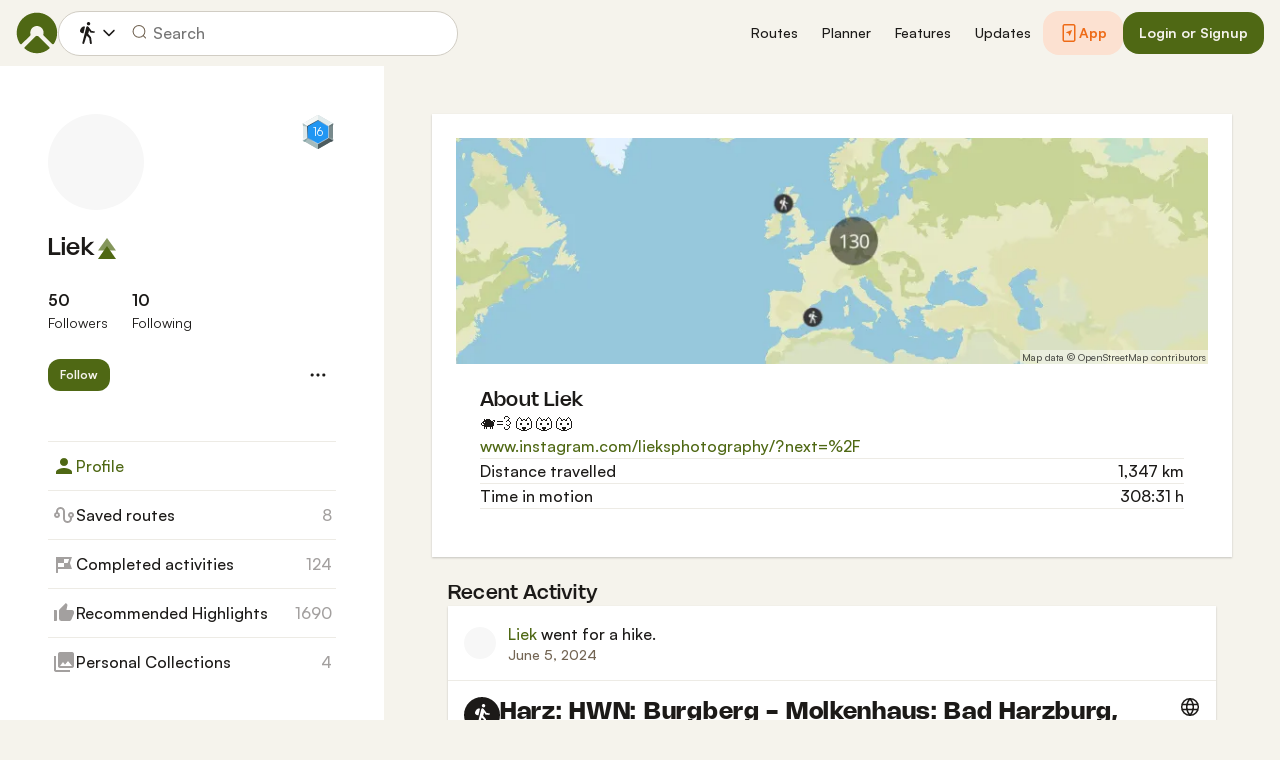

--- FILE ---
content_type: text/html; charset=utf-8
request_url: https://www.komoot.com/user/688226626768
body_size: 52575
content:

                    <!doctype html>
                        <html lang="en" data-lang="en" class="device-desktop os-macos chrome chrome-131.0.0.0">
                            <head><meta name="viewport" content="width=device-width, initial-scale=1.0, viewport-fit=cover"/><meta http-equiv="Content-Type" content="text/html; charset=utf-8"/><title>Liek</title><meta name="description" content=""/><meta name="referrer" content="strict-origin-when-cross-origin"/><meta name="robots" content="noindex, nofollow"/><meta property="og:image" content="https://www.komoot.com/images/og-images/og-image-default.png"/><meta property="og:site_name" content="komoot"/><meta property="og:title" content="Liek"/><meta property="og:description" content=""/><meta property="og:type" content="website"/><meta property="og:url" content="https://www.komoot.com/user/688226626768"/><meta property="og:locale" content="en_GB"/><meta property="og:locale:alternate" content="de_DE"/><meta property="og:locale:alternate" content="fr_FR"/><meta property="og:locale:alternate" content="it_IT"/><meta property="og:locale:alternate" content="nl_NL"/><meta property="og:locale:alternate" content="es_ES"/><meta property="og:locale:alternate" content="ko_KR"/><meta property="og:locale:alternate" content="ja_JP"/><meta property="og:locale:alternate" content="pl_PL"/><meta property="og:locale:alternate" content="pt_PT"/><meta property="og:locale:alternate" content="pt_BR"/><meta property="fb:app_id" content="216222385104691"/><meta name="apple-itunes-app" content="app-id=447374873, app-argument=http://www.komoot.com"/><link rel="shortcut icon" href="/assets/9b4d45e81ebda372.png"/><link rel="mask-icon" href="/assets/90b1ca0b470356e9.svg" color="#383838"/><link rel="preconnect" href="https://d2exd72xrrp1s7.cloudfront.net"/><link rel="manifest" href="/manifest.json"/><link rel="preload" as="image" href="/images/misc/bg-blurred-lazy.jpg?q=80"/><meta name="application-name" content="komoot"/><meta name="msapplication-square70x70logo" content="/assets/9b4d45e81ebda372.png"/><meta name="msapplication-square150x150logo" content="/assets/1b5445c7159f03dd.png"/><meta name="msapplication-square310x310logo" content="/assets/1b5445c7159f03dd.png"/><meta name="msapplication-wide310x150logo" content="/assets/fdf7e41565a9a697.png"/><meta name="msapplication-TileColor" content="#76B71A"/><meta name="msapplication-TileImage" content="/assets/9b4d45e81ebda372.png"/><script defer type="text/javascript" src="/assets/main.5644abb4f99bbae4.js"></script><style>.legacy-styles h1,.legacy-styles h2,.legacy-styles h3,.legacy-styles h4,.legacy-styles h5,.legacy-styles h6,.legacy-styles ol,.legacy-styles p,.legacy-styles ul{margin-bottom:1.5rem}.legacy-styles li>ul{margin-bottom:0}.legacy-styles ol,.legacy-styles ul{margin-left:1.5rem}.legacy-styles .o-list-ui,.legacy-styles .o-nav{margin-left:0}.o-grid{list-style:none;margin:0 0 0 -1.5rem!important;padding:0}.o-grid__item{display:inline-block;padding-left:1.5rem;vertical-align:top;width:100%}.o-grid--1px{margin-left:-1px!important;margin-top:-1px!important}.o-grid--1px>.o-grid__item{padding-bottom:1px;padding-left:1px}.o-grid--small{margin-left:-.75rem!important}.o-grid--small>.o-grid__item{padding-left:.75rem}.o-grid--large{margin-left:-3rem!important}.o-grid--large>.o-grid__item{padding-left:3rem}.o-grid--huge{margin-left:-6rem!important}.o-grid--huge>.o-grid__item{padding-left:6rem}.o-grid--rev{direction:rtl;text-align:left}.o-grid--rev>.o-grid__item{direction:ltr;text-align:left}.o-grid--center{text-align:center}.o-grid--center>.o-grid__item{text-align:left}.o-grid--right{text-align:right}.o-grid--right>.o-grid__item{text-align:left}.o-grid--middle>.o-grid__item{vertical-align:middle}.o-grid--stretch{display:flex;flex-wrap:wrap}.o-grid--stretch>.o-grid__item{display:flex}.o-nav{list-style:none;margin:0 0 1.5rem;padding:0}.o-nav>li,.o-nav>li>a{display:inline-block}.o-nav:after{clear:both;content:"";display:table}.o-nav--stacked>li{display:list-item}.o-nav--stacked>li>a{display:block}.o-nav--block{letter-spacing:-.31em;white-space:nowrap;word-spacing:-.43em}.o-nav--block>li{letter-spacing:normal;word-spacing:normal}.o-nav--block>li>a{line-height:1.5em;padding:.75rem}.o-nav--breadcrumbs>li>a,.o-nav--breadcrumbs>li>span{line-height:1.5em;padding-left:.75rem;padding-right:.75rem}.o-nav--breadcrumbs>li:first-child>a,.o-nav--breadcrumbs>li:first-child>span{padding-left:0}.o-nav--breadcrumbs>li:before{color:inherit;content:"\27E9" "\00A0"}.o-nav--breadcrumbs>li:first-child:before{display:none}.o-nav--parallel>li{padding-left:.375rem}.o-nav--parallel>li:before{content:"\007C";margin-right:.375rem}.o-nav--parallel>li:first-child{padding:0}.o-nav--parallel>li:first-child:before{display:none}.o-table{text-align:left;width:100%}.o-table th{font-weight:400}.o-table--fixed{table-layout:fixed}.o-table--compact td,.o-table--compact th{padding:.375rem}.o-table--cosy td,.o-table--cosy th{padding:.75rem}.o-table--comfy td,.o-table--comfy th{padding:1.5rem}.o-table--cells td,.o-table--cells th{border:1px solid var(--theme-ui-colors-black10)}.o-table--rows,.o-table--rows td,.o-table--rows th{border:0 solid var(--theme-ui-colors-black10)}.o-table--rows{border-top-width:1px}.o-table--rows td,.o-table--rows th{border-bottom-width:1px}.o-table--columns,.o-table--columns td,.o-table--columns th{border:0 solid var(--theme-ui-colors-black10)}.o-table--columns{border-left-width:1px}.o-table--columns td,.o-table--columns th{border-right-width:1px}.o-media{align-items:flex-start;display:flex}.o-media__img{flex-shrink:0;margin-right:1.5rem}.o-media__img .avatar,.o-media__img>img{vertical-align:bottom}.o-media__body{flex-grow:1;min-width:0}.o-media__body,.o-media__body>:last-child{margin-bottom:0}.o-media--center{align-items:center}.o-media--bottom{align-items:flex-end}.o-media--rev>.o-media__img{margin-left:1.5rem;margin-right:0;order:1}.o-media--tiny>.o-media__img{margin-right:.375rem}.o-media--tiny.o-media--rev>.o-media__img{margin-left:.375rem;margin-right:0}.o-media--small>.o-media__img{margin-right:.75rem}.o-media--small.o-media--rev>.o-media__img{margin-left:.75rem;margin-right:0}.o-media--flush>.o-media__img{margin-right:0}.o-media--flush.o-media--rev>.o-media__img{margin-left:0;margin-right:0}.o-list-ui{list-style:none;margin:0;padding:0}.o-list-ui>li,.o-list-ui>span>li,.o-list-ui__item{padding:.75rem}.o-list-ui--separator,.o-list-ui>li,.o-list-ui>span>li,.o-list-ui__item{border-color:var(--theme-ui-colors-black10);border-style:solid;border-width:0}.o-list-ui--separator>.o-list-ui__item,.o-list-ui--separator>li,.o-list-ui--separator>span>li{border-top-width:1px}.o-list-ui--separator>.o-list-ui__item:first-child,.o-list-ui--separator>li:first-child,.o-list-ui--separator>span>li:first-child{border-top-width:0}.o-list-ui--border{border-bottom-width:1px;border-top-width:1px}.o-list-ui--small>.o-list-ui__item,.o-list-ui--small>li,.o-list-ui--small>span>li{padding:.375rem}.o-list-ui--large>.o-list-ui__item,.o-list-ui--large>li,.o-list-ui--large>span>li{padding:1.5rem}.o-list-ui--flush-vertical>.o-list-ui__item,.o-list-ui--flush-vertical>li,.o-list-ui--flush-vertical>span>li{padding-left:0;padding-right:0}.o-section{padding:3rem .75rem 1.5rem}@media (min-width:540px){.o-section{padding:4rem 1.5rem 3rem}}@media (min-width:1024px){.o-section{padding:4rem 2.25rem 3rem}}@media (min-width:1280px){.o-section{padding:6rem 2.25rem 4rem}}.c-link{color:var(--theme-ui-colors-secondary);transition:color .1s ease-in-out}.c-link:active,.c-link:hover{--tw-text-opacity:1;color:#0065b8;color:rgba(0,101,184,var(--tw-text-opacity,1));cursor:pointer;outline:0;-webkit-text-decoration:underline;text-decoration:underline}.c-link.is-disabled{cursor:default}.c-link.is-disabled,.c-link.is-disabled:active,.c-link.is-disabled:focus,.c-link.is-disabled:hover{color:hsla(0,0%,100%,.22)}.c-link--green{color:var(--theme-ui-colors-primary)}.c-link--green:active,.c-link--green:hover{--tw-text-opacity:1;color:#407500;color:rgba(64,117,0,var(--tw-text-opacity,1))}.c-link--inverted-green{color:var(--theme-ui-colors-primaryOnDark)}.c-link--inverted-green:active,.c-link--inverted-green:hover{color:var(--theme-ui-colors-white)}.c-link--reset-button,button.c-link{-webkit-appearance:none;background-color:transparent;background-image:none!important;border:none;display:inline;font-weight:inherit;padding:0!important;text-align:inherit}.c-link--text-secondary{color:var(--theme-ui-colors-whisper)}.c-link--text-secondary:active,.c-link--text-secondary:hover{color:var(--theme-ui-colors-secondary);-webkit-text-decoration:none;text-decoration:none}.c-link--white,.c-link--white:active,.c-link--white:hover{color:#fff}.c-link--transparent{color:hsla(0,0%,100%,.66)}.c-link--transparent:active,.c-link--transparent:hover{color:#fff}.c-link--inverted-default{color:var(--theme-ui-colors-white80)}.c-link--inverted-default:active,.c-link--inverted-default:hover{color:var(--theme-ui-colors-white)}.c-link--inverted-secondary{color:var(--theme-ui-colors-white30)}.c-link--inverted-secondary:active,.c-link--inverted-secondary:hover{color:var(--theme-ui-colors-white)}.c-link--inherit,.c-link--inherit:active,.c-link--inherit:hover{color:inherit}.c-link--boxed{display:block}.c-link--boxed,.c-link--boxed:active,.c-link--boxed:hover{-webkit-text-decoration:none;text-decoration:none}.c-link--inverted{-webkit-text-decoration:underline;text-decoration:underline}.c-link--inverted:active,.c-link--inverted:hover,.c-link--no-decoration,.c-link--no-decoration:active,.c-link--no-decoration:hover{-webkit-text-decoration:none;text-decoration:none}.c-link--danger,.c-link--danger:active,.c-link--danger:hover{color:var(--theme-ui-colors-danger)}.c-link--rating:focus{outline:0}.c-btn{-webkit-appearance:none;-moz-appearance:none;appearance:none;border:1px solid transparent;border-radius:8px;cursor:pointer;display:inline-block;font-weight:700;line-height:inherit;margin:0;padding:.375rem 1rem;text-align:center;transition:background .1s ease-in-out,color .1s ease-in-out;-webkit-user-select:none;-moz-user-select:none;user-select:none;vertical-align:middle;white-space:nowrap}.c-btn:focus{outline:none}.c-btn,.c-btn:active,.c-btn:focus,.c-btn:hover{-webkit-text-decoration:none;text-decoration:none}.c-btn::-moz-focus-inner{border:0;padding:0}.c-btn--full{width:100%}.c-btn--tiny{font-size:.75rem;padding:.1875rem .5rem}.c-btn--large{font-size:1.125rem;padding:.5rem 1.5rem}@media (min-width:1024px){.lg\:c-btn--large{font-size:1.125rem;padding:.5rem 1.5rem}}.c-btn--primary{background-color:var(--theme-ui-colors-primary);border-color:var(--theme-ui-colors-primary);color:var(--theme-ui-colors-white)}.c-btn--primary:active,.c-btn--primary:focus-visible,.c-btn--primary:hover{--tw-border-opacity:1;border-color:#407500;border-color:rgba(64,117,0,var(--tw-border-opacity,1));--tw-bg-opacity:1;background-color:#407500;background-color:rgba(64,117,0,var(--tw-bg-opacity,1))}.c-btn--primary-inv{background-color:var(--theme-ui-colors-primaryOnDark);border-color:var(--theme-ui-colors-primaryOnDark);color:var(--theme-ui-colors-text)}.c-btn--primary-inv:active,.c-btn--primary-inv:focus-visible,.c-btn--primary-inv:hover{background-color:var(--theme-ui-colors-primaryOnDark);border-color:var(--theme-ui-colors-primaryOnDark)}.c-btn--secondary{background-color:var(--theme-ui-colors-white);border-color:var(--theme-ui-colors-black20);color:var(--theme-ui-colors-text)}.c-btn--secondary:active,.c-btn--secondary:focus-visible,.c-btn--secondary:hover{border-color:var(--theme-ui-colors-black20);--tw-bg-opacity:1;background-color:#f0f0f0;background-color:rgba(240,240,240,var(--tw-bg-opacity,1))}.c-btn--userbar{background-color:var(--theme-ui-colors-white10);border-color:transparent;color:var(--theme-ui-colors-white)}.c-btn--userbar:active,.c-btn--userbar:focus-visible,.c-btn--userbar:hover{background-color:var(--theme-ui-colors-white20);border-color:transparent;color:var(--theme-ui-colors-white)}.c-btn--facebook{background-color:var(--theme-ui-colors-facebook);border-color:var(--theme-ui-colors-facebook);color:var(--theme-ui-colors-white)}.c-btn--facebook:active,.c-btn--facebook:focus-visible,.c-btn--facebook:hover{background-color:var(--theme-ui-colors-facebook);border-color:var(--theme-ui-colors-facebook)}.c-btn--orange{--tw-border-opacity:1;border-color:#ff845f;border-color:rgba(255,132,95,var(--tw-border-opacity,1));--tw-bg-opacity:1;background-color:#ff845f;background-color:rgba(255,132,95,var(--tw-bg-opacity,1));color:var(--theme-ui-colors-white)}.c-btn--orange:active,.c-btn--orange:focus-visible,.c-btn--orange:hover{--tw-border-opacity:1;border-color:#dd6d4b;border-color:rgba(221,109,75,var(--tw-border-opacity,1));--tw-bg-opacity:1;background-color:#dd6d4b;background-color:rgba(221,109,75,var(--tw-bg-opacity,1))}.c-btn--disabled,.c-btn[disabled]{background-color:rgba(0,0,0,.05);border-color:transparent;box-shadow:none;color:rgba(0,0,0,.11)}.c-btn--disabled:active,.c-btn--disabled:focus-visible,.c-btn--disabled:hover,.c-btn[disabled]:active,.c-btn[disabled]:focus-visible,.c-btn[disabled]:hover{background-color:rgba(0,0,0,.05);border-color:transparent;box-shadow:none;color:rgba(0,0,0,.11)}.c-btn--loading.c-btn--disabled{background-color:rgba(0,0,0,.1)}.c-btn--loading.c-btn--disabled:active,.c-btn--loading.c-btn--disabled:focus-visible,.c-btn--loading.c-btn--disabled:hover{background-color:rgba(0,0,0,.1)}.c-btn--flat{background-color:transparent;border-color:transparent;color:var(--theme-ui-colors-secondary)}.c-btn--flat:active,.c-btn--flat:focus-visible,.c-btn--flat:hover{background-color:rgba(16,134,232,.05);border-color:transparent;color:var(--theme-ui-colors-secondary)}.c-btn--floating{--tw-shadow:0 1px 2px rgba(0,0,0,.2);--tw-shadow-colored:0 1px 2px var(--tw-shadow-color);background-color:var(--theme-ui-colors-white);box-shadow:0 0 transparent,0 0 transparent,0 1px 2px rgba(0,0,0,.2);box-shadow:var(--tw-ring-offset-shadow,0 0 transparent),var(--tw-ring-shadow,0 0 transparent),var(--tw-shadow);color:var(--theme-ui-colors-text)}.c-btn--floating:active,.c-btn--floating:focus-visible,.c-btn--floating:hover{--tw-bg-opacity:1;background-color:#f0f0f0;background-color:rgba(240,240,240,var(--tw-bg-opacity,1))}.c-btn--transparent{background-color:hsla(0,0%,100%,.66);border-color:transparent;color:rgba(0,0,0,.88)}.c-btn--transparent:active,.c-btn--transparent:focus-visible,.c-btn--transparent:hover{background-color:hsla(0,0%,100%,.88);border-color:transparent;color:#000}.c-btn--transparent-black{background-color:var(--theme-ui-colors-black70);border-color:transparent;color:var(--theme-ui-colors-white90)}.c-btn--transparent-black:active,.c-btn--transparent-black:focus-visible,.c-btn--transparent-black:hover{background-color:var(--theme-ui-colors-black90);border-color:transparent;color:var(--theme-ui-colors-white)}.c-btn--icon.c-btn--secondary .c-btn__icon{color:var(--theme-ui-colors-whisper)}.c-btn--outline-inverted{background-color:transparent;border-color:var(--theme-ui-colors-white30);border-style:solid;border-width:1px;color:var(--theme-ui-colors-white80);padding-bottom:4px;padding-top:4px;transition:border .1s ease-in-out}.c-btn--outline-inverted:active,.c-btn--outline-inverted:focus-visible,.c-btn--outline-inverted:hover{background-color:var(--theme-ui-colors-white05);border-color:var(--theme-ui-colors-white40);color:var(--theme-ui-colors-white)}.c-btn--outline-inverted .c-btn__icon{line-height:34px}.c-btn.is-selected{background-color:rgba(0,0,0,.05);border-color:transparent;color:var(--theme-ui-colors-primary)}.c-btn.is-selected:active,.c-btn.is-selected:focus-visible,.c-btn.is-selected:hover{background-color:rgba(0,0,0,.05);border-color:transparent;color:var(--theme-ui-colors-primary)}.c-page-index--discover .c-page-index__indicator--discover{color:var(--theme-ui-colors-primaryOnDark)!important}.c-page-index--discover .c-page-index__indicator--discover:hover{color:var(--theme-ui-colors-primaryOnDark)!important;cursor:default}.c-page-index--plan .c-page-index__indicator--plan{color:var(--theme-ui-colors-primaryOnDark)!important}.c-page-index--plan .c-page-index__indicator--plan:hover{color:var(--theme-ui-colors-primaryOnDark)!important;cursor:default}.c-page-index--user .c-page-index__indicator--user{color:var(--theme-ui-colors-primaryOnDark)!important}.c-page-index--user .c-page-index__indicator--user:hover{color:var(--theme-ui-colors-primaryOnDark)!important;cursor:default}.c-page-index--pioneer .c-page-index__indicator--pioneer{color:var(--theme-ui-colors-primaryOnDark)!important}.c-page-index--pioneer .c-page-index__indicator--pioneer:hover{color:var(--theme-ui-colors-primaryOnDark)!important;cursor:default}.c-logo{background-color:transparent;background-image:url(/assets/5553995751a32381.svg);background-position:0;background-repeat:no-repeat;background-size:108px 32px;display:inline-block;height:32px;position:relative;text-indent:-9999px;vertical-align:middle;width:108px;z-index:100}.c-logo--responsive{background-image:url(/assets/47c04e098f035a18.svg);background-size:32px 32px;width:32px}@media (min-width:540px){.c-logo--responsive{background-image:url(/assets/5553995751a32381.svg);background-size:108px 32px;width:108px}}.c-topnav:after{clear:both;content:"";display:table}.c-topnav__fixed{position:relative}@media (max-width:720px){.c-topnav__fixed:before{bottom:0;content:"";display:block;position:absolute;top:0;width:.75rem;z-index:200}}.c-topnav__fixed--right{float:right}.c-topnav__fixed--right:before{background-image:linear-gradient(to right,rgba(var(--theme-ui-colors-navbar),0) 0,rgba(var(--theme-ui-colors-navbar),1) 66%);left:-12px}.c-topnav__fixed--left{float:left;padding:8px 0}.c-topnav__fixed--left:before{background-image:linear-gradient(to left,rgba(var(--theme-ui-colors-navbar),0) 0,rgba(var(--theme-ui-colors-navbar),1) 66%);right:-12px}.c-topnav__flexible{padding-left:.375rem;padding-right:.375rem}@media (min-width:720px){.c-topnav__flexible{padding-left:0;padding-right:0}}.c-form-select-menu label{display:block;position:relative}.c-form-select-menu label:hover{cursor:pointer}.c-form-toggle__input{opacity:0;position:absolute;right:.75rem;top:50%;transform:translateY(-50%);z-index:-1}.c-form-select-menu__item{display:block;position:relative}.c-form-select-menu__icon{font-size:1.2em}.c-form-select-menu__indicator{opacity:0;position:absolute;right:.75rem;top:50%;transform:translateY(-50%)}.c-form-select-menu input:checked~.c-form-select-menu__item{color:var(--theme-ui-colors-primary)}.c-form-select-menu input:checked~.c-form-select-menu__item .c-form-select-menu__indicator{opacity:1}.c-form-select-menu--toggle .c-form-select-menu__item .c-form-select-menu__indicator{color:var(--theme-ui-colors-whisper)}.c-form-select-menu--toggle .c-form-select-menu__item .c-form-select-menu__indicator .is-active{color:var(--theme-ui-colors-primary)}.c-spinner-inline{display:inline-block;height:24px;width:24px}.c-thumbnail{display:block;padding-top:75%;position:relative}.c-thumbnail:hover{cursor:pointer}.c-thumbnail__img{display:inline-block;height:auto;vertical-align:bottom;width:100%;--tw-bg-opacity:1;background-color:#f0f0f0;background-color:rgba(240,240,240,var(--tw-bg-opacity,1));background-position:50% 50%;background-repeat:no-repeat;background-size:cover;bottom:0;left:0;position:absolute;right:0;top:0}img.c-thumbnail__img{bottom:auto;height:0}.c-thumbnail__title{background-image:linear-gradient(180deg,transparent 0,rgba(0,0,0,.66) 80%);bottom:0;color:#fff;font-size:.75rem;left:0;line-height:1.3;overflow:hidden;padding:16px 8px 8px;position:absolute;right:0;text-overflow:ellipsis;white-space:nowrap;z-index:100}.c-preview-map{--tw-bg-opacity:1;background-color:#f0f0f0;background-color:rgba(240,240,240,var(--tw-bg-opacity,1));box-shadow:0 1px 2px rgba(0,0,0,.22),0 0 1px rgba(0,0,0,.33);padding-top:75%;position:relative;width:100%}.c-preview-map__container{bottom:0;left:0;position:absolute;top:0;width:100%}.c-preview-map--print{border:1px solid var(--theme-ui-colors-navbar);box-shadow:none}.c-preview-map--small{padding-top:35%}.c-preview-map--inline{height:300px;padding-top:0}@media (min-width:720px){.c-preview-map--inline{height:auto;padding-top:60%}}.c-preview-map--regions{height:480px;padding-top:0}@media (min-width:540px){.c-preview-map--regions{height:540px}}@media (min-width:1024px){.c-preview-map--regions{height:auto;padding-top:45%}}.c-paragraph{margin:0 0 1.5rem}.c-paragraph .c-paragraph__block{margin:0}.c-paragraph .c-paragraph__line+.c-paragraph__line{margin-top:1.5rem}.c-participants{white-space:nowrap}.c-participants__item{opacity:.66;position:relative;transform:scale(1);transition:all .1s ease-in-out;vertical-align:middle}.c-participants__item:hover{opacity:1;transform:scale(1.1);z-index:200}.c-participants__item--creator{opacity:1;z-index:100}.c-participants__item--left{margin-right:-.75rem}.c-participants__item--right{margin-left:-.75rem}.c-or-separator{position:relative;text-align:center}.c-or-separator__text{background-color:#fff;display:inline-block;padding:0 .75rem;position:relative;z-index:100}.c-or-separator__line{border:0;border-color:var(--theme-ui-colors-black10);border-style:solid;border-top-width:1px;left:0;position:absolute;right:0;top:50%;transform:translateY(-50%)}.c-or-separator--left{text-align:left}.c-or-separator--left .c-or-separator__text{margin-left:.75rem}.c-or-separator--right{text-align:right}.c-or-separator--right .c-or-separator__text{margin-right:.75rem}.c-or-separator--inverted .c-or-separator__text{background-color:var(--theme-ui-colors-primary)}.c-or-separator--inverted .c-or-separator__line{border-color:var(--theme-ui-colors-white30)}.c-timeline{position:relative}.c-timeline:after{background-color:var(--theme-ui-colors-black10);bottom:0;content:"";display:block;left:50%;margin-right:-1px;position:absolute;top:0;width:2px}.c-timeline-preview{position:relative}.c-timeline-preview__meta{bottom:0;left:0;position:absolute}.c-timeline-preview__toggle{z-index:200;--tw-bg-opacity:1;background-color:#f0f0f0;background-color:rgba(240,240,240,var(--tw-bg-opacity,1));background-position:50%;background-repeat:no-repeat;background-size:48px 48px;border:2px solid #fff;bottom:.75rem;height:48px;position:absolute;right:.75rem;width:48px}.c-timeline-preview__toggle:hover{cursor:pointer}@media (min-width:540px){.c-timeline-preview__toggle{background-size:72px 72px;height:72px;width:72px}}.c-cover-gallery{display:flex;flex-direction:column;height:240px;margin:0 -1px -1px 0}@media (min-width:380px){.c-cover-gallery{flex-direction:row}}@media (min-width:720px){.c-cover-gallery{height:280px}}@media (min-width:1024px){.c-cover-gallery{height:300px}}.c-cover-gallery__column{display:flex;flex:1;flex-direction:row}@media (min-width:380px){.c-cover-gallery__column{flex-direction:column}}@media (min-width:720px){.c-cover-gallery__column--primary{flex:8}.c-cover-gallery__column--secondary{flex:5}}.c-cover-gallery__image{border-bottom:1px solid #fff;border-right:1px solid #fff;flex:1;--tw-bg-opacity:1;background-color:#f0f0f0;background-color:rgba(240,240,240,var(--tw-bg-opacity,1));background-position:50% 50%;background-repeat:no-repeat;background-size:cover}.c-cover-gallery__image.c-cover-gallery__image--feed-style{border-bottom-width:4px;border-right-width:4px}.c-cover-gallery__image:hover{cursor:pointer}@media (min-width:1280px){.c-cover-gallery--full .c-cover-gallery__column{flex:1;flex-direction:row}}.c-cover-gallery--tiny{height:180px}.c-cover-gallery--small{height:220px}.c-timeline-map{background-color:var(--theme-ui-colors-canvas);background-position:50%;background-repeat:no-repeat;background-size:780px 300px;display:block;height:240px;margin:0 -1px -1px 0;position:relative;width:100%}@media (min-width:720px){.c-timeline-map{height:280px}}@media (min-width:1024px){.c-timeline-map{height:300px}}.c-timeline-map__attribution{background-color:hsla(0,0%,100%,.44);bottom:0;color:rgba(0,0,0,.66);font-size:.625rem;left:0;line-height:1;padding:2px;position:absolute}.c-timeline-map__hl-marker{left:0;position:absolute;right:0;text-align:center;top:50%;transform:translateY(-50%)}.c-timeline-expand{position:relative}.c-timeline-expand__overlay{background-color:rgba(var(--theme-ui-colors-navbar),.44);bottom:0;left:0;opacity:0;position:absolute;right:0;top:0;transition:opacity .1s ease-in-out}.c-timeline-expand:hover>.c-timeline-expand__overlay{opacity:1}.c-location-search{position:relative}.c-location-search__input{-webkit-appearance:none;-moz-appearance:none;appearance:none;background-color:#fff;border-color:transparent;border-radius:8px;color:inherit;display:block;font-family:inherit;font-size:1.125rem;line-height:inherit;padding:.5rem 2.25rem;position:relative;text-overflow:ellipsis;width:100%}.c-location-search__input::-ms-clear{display:none}.c-location-search__input::-moz-placeholder{color:var(--theme-ui-colors-whisper)}.c-location-search__input::placeholder{color:var(--theme-ui-colors-whisper)}.c-location-search__icon{left:.375rem}.c-location-search__icon,.c-location-search__tools{position:absolute;top:50%;transform:translateY(-50%);z-index:100}.c-location-search__tools{right:.375rem}.c-location-search__results{left:0;position:absolute;right:0;top:100%;z-index:300!important}.c-location-search--grey .c-location-search__input{--tw-bg-opacity:1;background-color:#f0f0f0;background-color:rgba(240,240,240,var(--tw-bg-opacity,1))}.c-lang-popover{background-color:#525252;box-shadow:0 2px 10px rgba(0,0,0,.22);display:block;left:0;position:fixed;right:0;text-align:left;top:var(--header-height);white-space:normal;z-index:500}@media (min-width:540px){.c-lang-popover{left:auto;margin-top:15px;max-height:calc(100dvh - 96px);min-width:320px;position:absolute;right:0;top:100%}}.c-lang-popover:before{border:6px solid transparent;border-bottom-color:#525252;border-collapse:separate;bottom:100%;content:"";display:block;position:absolute;right:22px;transform:none}@media (min-width:540px){.c-lang-popover:before{right:10px}}.tw-pointer-events-none{pointer-events:none!important}.tw-pointer-events-auto{pointer-events:auto!important}.tw-visible{visibility:visible!important}.tw-invisible{visibility:hidden!important}.tw-fixed{position:fixed!important}.tw-absolute{position:absolute!important}.tw-relative{position:relative!important}.tw-sticky{position:sticky!important}.tw-inset-0{bottom:0!important;top:0!important}.tw-inset-0,.tw-inset-x-0{left:0!important;right:0!important}.tw-inset-y-0{bottom:0!important;top:0!important}.tw--left-48{left:-12rem!important}.tw--right-3{right:-.75rem!important}.tw--right-48{right:-12rem!important}.tw--top-3{top:-.75rem!important}.tw-bottom-0{bottom:0!important}.tw-left-0{left:0!important}.tw-left-1{left:.375rem!important}.tw-right-0{right:0!important}.tw-right-2{right:.5rem!important}.tw-right-3{right:.75rem!important}.tw-right-6{right:1.5rem!important}.tw-top-0{top:0!important}.tw-top-1{top:.375rem!important}.tw-top-12{top:3rem!important}.tw-top-2{top:.5rem!important}.tw-top-3{top:.75rem!important}.tw-top-5{top:1.25rem!important}.tw-z-1{z-index:100!important}.tw-z-2{z-index:200!important}.tw-z-3{z-index:300!important}.tw-z-6{z-index:600!important}.tw-z-7{z-index:700!important}.tw-z-9{z-index:900!important}.tw-z-negative{z-index:-1!important}.tw--m-1{margin:-.375rem!important}.tw--m-2{margin:-.5rem!important}.tw--m-3{margin:-.75rem!important}.tw--m-6{margin:-1.5rem!important}.tw-m-0{margin:0!important}.tw--mx-05{margin-left:-.1875rem!important;margin-right:-.1875rem!important}.tw--mx-1{margin-left:-.375rem!important;margin-right:-.375rem!important}.tw--mx-2{margin-left:-.5rem!important;margin-right:-.5rem!important}.tw--mx-3{margin-left:-.75rem!important;margin-right:-.75rem!important}.tw--mx-4{margin-left:-1rem!important;margin-right:-1rem!important}.tw--mx-6{margin-left:-1.5rem!important;margin-right:-1.5rem!important}.tw--mx-px{margin-left:-1px!important;margin-right:-1px!important}.tw-mx-1{margin-left:.375rem!important;margin-right:.375rem!important}.tw-mx-auto{margin-left:auto!important;margin-right:auto!important}.tw-mx-px{margin-left:1px!important;margin-right:1px!important}.tw--mb-1{margin-bottom:-.375rem!important}.tw--mb-6{margin-bottom:-1.5rem!important}.tw--mb-px{margin-bottom:-1px!important}.tw--ml-05{margin-left:-.1875rem!important}.tw--ml-16{margin-left:-4rem!important}.tw--ml-2{margin-left:-.5rem!important}.tw--ml-3{margin-left:-.75rem!important}.tw--ml-6{margin-left:-1.5rem!important}.tw--ml-px{margin-left:-1px!important}.tw--mr-1{margin-right:-.375rem!important}.tw--mr-12{margin-right:-3rem!important}.tw--mr-3{margin-right:-.75rem!important}.tw--mr-6{margin-right:-1.5rem!important}.tw--mr-px{margin-right:-1px!important}.tw--mt-2{margin-top:-.5rem!important}.tw--mt-3{margin-top:-.75rem!important}.tw--mt-4{margin-top:-1rem!important}.tw--mt-6{margin-top:-1.5rem!important}.tw-mb-0{margin-bottom:0!important}.tw-mb-1{margin-bottom:.375rem!important}.tw-mb-12{margin-bottom:3rem!important}.tw-mb-2{margin-bottom:.5rem!important}.tw-mb-24{margin-bottom:6rem!important}.tw-mb-3{margin-bottom:.75rem!important}.tw-mb-4{margin-bottom:1rem!important}.tw-mb-48{margin-bottom:12rem!important}.tw-mb-5{margin-bottom:1.25rem!important}.tw-mb-6{margin-bottom:1.5rem!important}.tw-mb-8{margin-bottom:2rem!important}.tw-ml-0{margin-left:0!important}.tw-ml-1{margin-left:.375rem!important}.tw-ml-2{margin-left:.5rem!important}.tw-ml-3{margin-left:.75rem!important}.tw-ml-6{margin-left:1.5rem!important}.tw-ml-9{margin-left:2.25rem!important}.tw-mr-1{margin-right:.375rem!important}.tw-mr-12{margin-right:3rem!important}.tw-mr-2{margin-right:.5rem!important}.tw-mr-24{margin-right:6rem!important}.tw-mr-3{margin-right:.75rem!important}.tw-mr-4{margin-right:1rem!important}.tw-mr-6{margin-right:1.5rem!important}.tw--mt-24{margin-top:-6rem!important}.tw-mt-1{margin-top:.375rem!important}.tw-mt-12{margin-top:3rem!important}.tw-mt-24{margin-top:6rem!important}.tw-mt-3{margin-top:.75rem!important}.tw-mt-4{margin-top:1rem!important}.tw-mt-5{margin-top:1.25rem!important}.tw-mt-6{margin-top:1.5rem!important}.tw-mt-8{margin-top:2rem!important}.tw-block{display:block!important}.tw-inline-block{display:inline-block!important}.tw-inline{display:inline!important}.tw-flex{display:flex!important}.tw-inline-flex{display:inline-flex!important}.tw-grid{display:grid!important}.tw-hidden{display:none!important}.tw-h-1{height:.375rem!important}.tw-h-10{height:2.5rem!important}.tw-h-12{height:3rem!important}.tw-h-16{height:4rem!important}.tw-h-24{height:6rem!important}.tw-h-3{height:.75rem!important}.tw-h-48{height:12rem!important}.tw-h-6{height:1.5rem!important}.tw-h-64{height:16rem!important}.tw-h-8{height:2rem!important}.tw-h-9{height:2.25rem!important}.tw-h-auto{height:auto!important}.tw-h-full{height:100%!important}.tw-min-h-full{min-height:100%!important}.tw-min-h-screen{min-height:100vh!important}.tw-w-1{width:.375rem!important}.tw-w-1\/3{width:33.333333%!important}.tw-w-1\/5{width:20%!important}.tw-w-10{width:2.5rem!important}.tw-w-12{width:3rem!important}.tw-w-16{width:4rem!important}.tw-w-20{width:5rem!important}.tw-w-24{width:6rem!important}.tw-w-3{width:.75rem!important}.tw-w-32{width:8rem!important}.tw-w-6{width:1.5rem!important}.tw-w-64{width:16rem!important}.tw-w-80{width:20rem!important}.tw-w-9{width:2.25rem!important}.tw-w-96{width:24rem!important}.tw-w-full{width:100%!important}.tw-min-w-0{min-width:0!important}.tw-max-w-2xl{max-width:70rem!important}.tw-max-w-3xl{max-width:80rem!important}.tw-max-w-4xl{max-width:90rem!important}.tw-max-w-5xl{max-width:100rem!important}.tw-max-w-full{max-width:100%!important}.tw-max-w-lg{max-width:50rem!important}.tw-max-w-md{max-width:40rem!important}.tw-max-w-sm{max-width:30rem!important}.tw-max-w-xl{max-width:60rem!important}.tw-max-w-xs{max-width:20rem!important}.tw-flex-1{flex:1 1 0%!important}.tw-flex-auto{flex:1 1 auto!important}.tw-flex-initial{flex:0 1 auto!important}.tw-flex-none{flex:none!important}.tw-flex-shrink-0{flex-shrink:0!important}.tw-flex-grow{flex-grow:1!important}.tw-cursor-auto{cursor:auto!important}.tw-cursor-default{cursor:default!important}.tw-cursor-help{cursor:help!important}.tw-cursor-pointer{cursor:pointer!important}.tw-list-decimal{list-style-type:decimal!important}.tw-list-disc{list-style-type:disc!important}.tw-grid-cols-1{grid-template-columns:repeat(1,minmax(0,1fr))!important}.tw-flex-row{flex-direction:row!important}.tw-flex-row-reverse{flex-direction:row-reverse!important}.tw-flex-col{flex-direction:column!important}.tw-flex-wrap{flex-wrap:wrap!important}.tw-flex-nowrap{flex-wrap:nowrap!important}.tw-items-start{align-items:flex-start!important}.tw-items-center{align-items:center!important}.tw-items-stretch{align-items:stretch!important}.tw-justify-start{justify-content:flex-start!important}.tw-justify-end{justify-content:flex-end!important}.tw-justify-center{justify-content:center!important}.tw-justify-between{justify-content:space-between!important}.tw-justify-around{justify-content:space-around!important}.tw-gap-4{gap:1rem!important}.tw-overflow-hidden{overflow:hidden!important}.tw-overflow-y-auto{overflow-y:auto!important}.tw-truncate{overflow:hidden!important;text-overflow:ellipsis!important}.tw-truncate,.tw-whitespace-nowrap{white-space:nowrap!important}.tw-break-words{word-wrap:break-word!important}.tw-break-all{word-break:break-all!important}.tw-rounded{border-radius:4px!important}.tw-rounded-full{border-radius:9999px!important}.tw-rounded-lg{border-radius:16px!important}.tw-rounded-md{border-radius:8px!important}.tw-rounded-sm{border-radius:.125rem!important}.tw-rounded-tl{border-top-left-radius:4px!important}.tw-rounded-tr{border-top-right-radius:4px!important}.tw-border{border-width:1px!important}.tw-border-2{border-width:2px!important}.tw-border-4{border-width:4px!important}.tw-border-b{border-bottom-width:1px!important}.tw-border-b-0{border-bottom-width:0!important}.tw-border-l{border-left-width:1px!important}.tw-border-l-4{border-left-width:4px!important}.tw-border-r{border-right-width:1px!important}.tw-border-t{border-top-width:1px!important}.tw-border-solid{border-style:solid!important}.tw-border-dashed{border-style:dashed!important}.tw-border-dotted{border-style:dotted!important}.tw-border-none{border-style:none!important}.tw-border-beige-light{--tw-border-opacity:1!important;border-color:#f5f4e9!important;border-color:rgba(245,244,233,var(--tw-border-opacity,1))!important}.tw-border-black-10{border-color:var(--theme-ui-colors-black10)!important}.tw-border-black-20{border-color:var(--theme-ui-colors-black20)!important}.tw-border-black-30{border-color:var(--theme-ui-colors-black30)!important}.tw-border-green{border-color:var(--theme-ui-colors-primary)!important}.tw-border-green-dark{--tw-border-opacity:1!important;border-color:#407500!important;border-color:rgba(64,117,0,var(--tw-border-opacity,1))!important}.tw-border-grey{--tw-border-opacity:1!important;border-color:#c4c4c4!important;border-color:rgba(196,196,196,var(--tw-border-opacity,1))!important}.tw-border-grey-light{--tw-border-opacity:1!important;border-color:#f0f0f0!important;border-color:rgba(240,240,240,var(--tw-border-opacity,1))!important}.tw-border-white{border-color:var(--theme-ui-colors-white)!important}.tw-border-white-10{border-color:var(--theme-ui-colors-white10)!important}.tw-border-white-20{border-color:var(--theme-ui-colors-white20)!important}.tw-border-white-30{border-color:var(--theme-ui-colors-white30)!important}.tw-bg-\[\#404823\]{--tw-bg-opacity:1!important;background-color:#404823!important;background-color:rgba(64,72,35,var(--tw-bg-opacity,1))!important}.tw-bg-almost-black{background-color:var(--theme-ui-colors-navbar)!important}.tw-bg-beige-dark{--tw-bg-opacity:1!important;background-color:#9e9d96!important;background-color:rgba(158,157,150,var(--tw-bg-opacity,1))!important}.tw-bg-black-10{background-color:var(--theme-ui-colors-black10)!important}.tw-bg-black-5{background-color:var(--theme-ui-colors-black05)!important}.tw-bg-black-60{background-color:var(--theme-ui-colors-black60)!important}.tw-bg-blue{background-color:var(--theme-ui-colors-secondary)!important}.tw-bg-blue-light{--tw-bg-opacity:1!important;background-color:#f1f8fd!important;background-color:rgba(241,248,253,var(--tw-bg-opacity,1))!important}.tw-bg-callout{background-color:var(--theme-ui-colors-callout)!important}.tw-bg-canvas{background-color:var(--theme-ui-colors-canvas)!important}.tw-bg-card{background-color:var(--theme-ui-colors-card)!important}.tw-bg-difficulty-moderate{background-color:var(--theme-ui-colors-moderate)!important}.tw-bg-forest,.tw-bg-forest-light{background-color:var(--theme-ui-colors-tertiary)!important}.tw-bg-gold{background-color:var(--theme-ui-colors-pioneer)!important}.tw-bg-green{background-color:var(--theme-ui-colors-primary)!important}.tw-bg-green-dark{--tw-bg-opacity:1!important;background-color:#407500!important;background-color:rgba(64,117,0,var(--tw-bg-opacity,1))!important}.tw-bg-green-inverted,.tw-bg-green-inverted-light{background-color:var(--theme-ui-colors-primaryOnDark)!important}.tw-bg-grey{--tw-bg-opacity:1!important;background-color:#c4c4c4!important;background-color:rgba(196,196,196,var(--tw-bg-opacity,1))!important}.tw-bg-grey-dark{--tw-bg-opacity:1!important;background-color:grey!important;background-color:rgba(128,128,128,var(--tw-bg-opacity,1))!important}.tw-bg-grey-light{--tw-bg-opacity:1!important;background-color:#f0f0f0!important;background-color:rgba(240,240,240,var(--tw-bg-opacity,1))!important}.tw-bg-magenta{background-color:var(--theme-ui-colors-highlight)!important}.tw-bg-orange{--tw-bg-opacity:1!important;background-color:#ff845f!important;background-color:rgba(255,132,95,var(--tw-bg-opacity,1))!important}.tw-bg-silver{background-color:var(--theme-ui-colors-expert)!important}.tw-bg-transparent{background-color:transparent!important}.tw-bg-white-10{background-color:var(--theme-ui-colors-white10)!important}.tw-bg-white-90{background-color:var(--theme-ui-colors-white90)!important}.tw-object-cover{-o-object-fit:cover!important;object-fit:cover!important}.tw-object-center{-o-object-position:center!important;object-position:center!important}.tw-p-1{padding:.375rem!important}.tw-p-12{padding:3rem!important}.tw-p-2{padding:.5rem!important}.tw-p-24{padding:6rem!important}.tw-p-3{padding:.75rem!important}.tw-p-4{padding:1rem!important}.tw-p-6{padding:1.5rem!important}.tw-p-8{padding:2rem!important}.tw-px-1{padding-left:.375rem!important;padding-right:.375rem!important}.tw-px-12{padding-left:3rem!important;padding-right:3rem!important}.tw-px-2{padding-left:.5rem!important;padding-right:.5rem!important}.tw-px-3{padding-left:.75rem!important;padding-right:.75rem!important}.tw-px-4{padding-left:1rem!important;padding-right:1rem!important}.tw-px-6{padding-left:1.5rem!important;padding-right:1.5rem!important}.tw-py-05{padding-bottom:.1875rem!important;padding-top:.1875rem!important}.tw-py-1{padding-bottom:.375rem!important;padding-top:.375rem!important}.tw-py-12{padding-bottom:3rem!important;padding-top:3rem!important}.tw-py-2{padding-bottom:.5rem!important;padding-top:.5rem!important}.tw-py-24{padding-bottom:6rem!important;padding-top:6rem!important}.tw-py-3{padding-bottom:.75rem!important;padding-top:.75rem!important}.tw-py-6{padding-bottom:1.5rem!important;padding-top:1.5rem!important}.tw-py-8{padding-bottom:2rem!important;padding-top:2rem!important}.tw-pb-0{padding-bottom:0!important}.tw-pb-1{padding-bottom:.375rem!important}.tw-pb-12{padding-bottom:3rem!important}.tw-pb-3{padding-bottom:.75rem!important}.tw-pb-32{padding-bottom:8rem!important}.tw-pb-4{padding-bottom:1rem!important}.tw-pb-6{padding-bottom:1.5rem!important}.tw-pb-px{padding-bottom:1px!important}.tw-pl-0{padding-left:0!important}.tw-pl-1{padding-left:.375rem!important}.tw-pl-24{padding-left:6rem!important}.tw-pl-3{padding-left:.75rem!important}.tw-pl-6{padding-left:1.5rem!important}.tw-pr-0{padding-right:0!important}.tw-pr-1{padding-right:.375rem!important}.tw-pr-12{padding-right:3rem!important}.tw-pr-24{padding-right:6rem!important}.tw-pr-3{padding-right:.75rem!important}.tw-pr-6{padding-right:1.5rem!important}.tw-pr-px{padding-right:1px!important}.tw-pt-0{padding-top:0!important}.tw-pt-1{padding-top:.375rem!important}.tw-pt-12{padding-top:3rem!important}.tw-pt-2{padding-top:.5rem!important}.tw-pt-3{padding-top:.75rem!important}.tw-pt-4{padding-top:1rem!important}.tw-pt-6{padding-top:1.5rem!important}.tw-pt-8{padding-top:2rem!important}.tw-pt-px{padding-top:1px!important}.tw-text-left{text-align:left!important}.tw-text-center{text-align:center!important}.tw-text-right{text-align:right!important}.tw-align-top{vertical-align:top!important}.tw-align-middle{vertical-align:middle!important}.tw-align-bottom{vertical-align:bottom!important}.tw-text-2xl{font-size:1.5rem!important}.tw-text-2xs{font-size:.625rem!important}.tw-text-3xl{font-size:1.75rem!important}.tw-text-4xl{font-size:2.25rem!important}.tw-text-5xl{font-size:3rem!important}.tw-text-base{font-size:1rem!important}.tw-text-lg{font-size:1.125rem!important}.tw-text-sm{font-size:.875rem!important}.tw-text-xl{font-size:1.25rem!important}.tw-text-xs{font-size:.75rem!important}.tw-font-bold{font-weight:700!important}.tw-font-normal{font-weight:400!important}.tw-uppercase{text-transform:uppercase!important}.tw-italic{font-style:italic!important}.tw-leading-tight{line-height:1.25!important}.tw-text-beige-dark{--tw-text-opacity:1!important;color:#9e9d96!important;color:rgba(158,157,150,var(--tw-text-opacity,1))!important}.tw-text-black-5{color:var(--theme-ui-colors-black05)!important}.tw-text-black-60{color:var(--theme-ui-colors-black60)!important}.tw-text-blue{color:var(--theme-ui-colors-secondary)!important}.tw-text-danger{color:var(--theme-ui-colors-danger)!important}.tw-text-default{color:var(--theme-ui-colors-text)!important}.tw-text-disabled{color:var(--theme-ui-colors-disabled)!important}.tw-text-forest{color:var(--theme-ui-colors-tertiary)!important}.tw-text-gold-light{--tw-text-opacity:1!important;color:#efe4c7!important;color:rgba(239,228,199,var(--tw-text-opacity,1))!important}.tw-text-green{color:var(--theme-ui-colors-primary)!important}.tw-text-green-inverted{color:var(--theme-ui-colors-primaryOnDark)!important}.tw-text-inherit{color:inherit!important}.tw-text-magenta{color:var(--theme-ui-colors-highlight)!important}.tw-text-orange{--tw-text-opacity:1!important;color:#ff845f!important;color:rgba(255,132,95,var(--tw-text-opacity,1))!important}.tw-text-primary{color:var(--theme-ui-colors-primary)!important}.tw-text-purple{--tw-text-opacity:1!important;color:#aa89db!important;color:rgba(170,137,219,var(--tw-text-opacity,1))!important}.tw-text-text{color:var(--theme-ui-colors-text)!important}.tw-text-whisper{color:var(--theme-ui-colors-whisper)!important}.tw-text-white{color:var(--theme-ui-colors-white)!important}.tw-text-white-70{color:var(--theme-ui-colors-white70)!important}.tw-text-white-80{color:var(--theme-ui-colors-white80)!important}.tw-text-white-90{color:var(--theme-ui-colors-white90)!important}.tw-text-yellow{--tw-text-opacity:1!important;color:#fec62e!important;color:rgba(254,198,46,var(--tw-text-opacity,1))!important}.tw-underline{text-decoration-line:underline!important}.tw-line-through{text-decoration-line:line-through!important}.tw-opacity-0{opacity:0!important}.tw-opacity-100{opacity:1!important}.tw-opacity-25{opacity:.25!important}.tw-opacity-50{opacity:.5!important}.tw-opacity-75{opacity:.75!important}.tw-shadow{--tw-shadow:0 1px 2px rgba(0,0,0,.2)!important;--tw-shadow-colored:0 1px 2px var(--tw-shadow-color)!important;box-shadow:0 0 transparent,0 0 transparent,0 1px 2px rgba(0,0,0,.2)!important;box-shadow:var(--tw-ring-offset-shadow,0 0 transparent),var(--tw-ring-shadow,0 0 transparent),var(--tw-shadow)!important}.tw-shadow-lg{--tw-shadow:0px 8px 24px rgba(0,0,0,.2)!important;--tw-shadow-colored:0px 8px 24px var(--tw-shadow-color)!important;box-shadow:0 0 transparent,0 0 transparent,0 8px 24px rgba(0,0,0,.2)!important;box-shadow:var(--tw-ring-offset-shadow,0 0 transparent),var(--tw-ring-shadow,0 0 transparent),var(--tw-shadow)!important}.tw-shadow-md{--tw-shadow:0px 4px 8px rgba(0,0,0,.1)!important;--tw-shadow-colored:0px 4px 8px var(--tw-shadow-color)!important;box-shadow:0 0 transparent,0 0 transparent,0 4px 8px rgba(0,0,0,.1)!important;box-shadow:var(--tw-ring-offset-shadow,0 0 transparent),var(--tw-ring-shadow,0 0 transparent),var(--tw-shadow)!important}.tw-shadow-none{--tw-shadow:0 0 transparent!important;--tw-shadow-colored:0 0 transparent!important;box-shadow:0 0 transparent,0 0 transparent,0 0 transparent!important;box-shadow:var(--tw-ring-offset-shadow,0 0 transparent),var(--tw-ring-shadow,0 0 transparent),var(--tw-shadow)!important}.tw-shadow-xl{--tw-shadow:0px 8px 24px rgba(0,0,0,.2)!important;--tw-shadow-colored:0px 8px 24px var(--tw-shadow-color)!important;box-shadow:0 0 transparent,0 0 transparent,0 8px 24px rgba(0,0,0,.2)!important;box-shadow:var(--tw-ring-offset-shadow,0 0 transparent),var(--tw-ring-shadow,0 0 transparent),var(--tw-shadow)!important}.tw-outline-none{outline:2px solid transparent!important;outline-offset:2px!important}.tw-transition-transform{transition-duration:.15s!important;transition-property:transform!important;transition-timing-function:cubic-bezier(.4,0,.2,1)!important}.tw-duration-100{transition-duration:.1s!important}.tw-ease-in-out{transition-timing-function:cubic-bezier(.4,0,.2,1)!important}.\[geolocation\:error\]{geolocation:error!important}.top-h-header{top:var(--header-height)!important}.top-h-subview{top:170px}.bottom-h-header{bottom:var(--tabbar-height)!important}.lc-mb-0 p:last-child{margin-bottom:0!important}.h-screen-h-header{height:calc(100dvh - var(--header-height) - var(--tabbar-height) - env(safe-area-inset-top, 0px) - env(safe-area-inset-bottom, 0px))}.min-h-screen-h-header{min-height:calc(100dvh - var(--header-height) - var(--tabbar-height) - env(safe-area-inset-top, 0px) - env(safe-area-inset-bottom, 0px))}@supports (position:sticky){@media (min-width:720px){.sticky\?md\:h-screen-h-header{height:calc(100dvh - var(--header-height))}}}@keyframes anim-appear{0%{opacity:0;transform:scale(.9)}to{opacity:1;transform:scale(1)}}@keyframes anim-fade-in{0%{opacity:0}to{opacity:1}}@keyframes anim-fade-in-up{0%{opacity:0;transform:translate3d(0,100%,0)}to{opacity:1;transform:none}}@keyframes anim-disappear{0%{opacity:1;transform:scale(1)}to{opacity:0;transform:scale(.9)}}.anim-appear{animation:anim-appear .15s .15s backwards}.anim-disappear{animation:anim-disappear .15s .15s backwards;opacity:0}.anim-fade-in{animation:anim-fade-in .15s .15s backwards}.anim-fade-in-up{animation:anim-fade-in-up .15s .15s backwards}.hover\:tw-scale-105:hover{--tw-scale-x:1.05!important;--tw-scale-y:1.05!important;transform:translate(var(--tw-translate-x),var(--tw-translate-y)) rotate(var(--tw-rotate)) skewX(var(--tw-skew-x)) skewY(var(--tw-skew-y)) scaleX(1.05) scaleY(1.05)!important;transform:translate(var(--tw-translate-x),var(--tw-translate-y)) rotate(var(--tw-rotate)) skewX(var(--tw-skew-x)) skewY(var(--tw-skew-y)) scaleX(var(--tw-scale-x)) scaleY(var(--tw-scale-y))!important}.hover\:tw-border-black-20:hover{border-color:var(--theme-ui-colors-black20)!important}.hover\:tw-border-black-30:hover{border-color:var(--theme-ui-colors-black30)!important}.hover\:tw-border-grey:hover{--tw-border-opacity:1!important;border-color:#c4c4c4!important;border-color:rgba(196,196,196,var(--tw-border-opacity,1))!important}.hover\:tw-border-white-30:hover{border-color:var(--theme-ui-colors-white30)!important}.hover\:tw-border-white-40:hover{border-color:var(--theme-ui-colors-white40)!important}.hover\:tw-bg-black-20:hover{background-color:var(--theme-ui-colors-black20)!important}.hover\:tw-bg-black-5:hover{background-color:var(--theme-ui-colors-black05)!important}.hover\:tw-bg-card:hover{background-color:var(--theme-ui-colors-card)!important}.hover\:tw-bg-grey-light:hover{--tw-bg-opacity:1!important;background-color:#f0f0f0!important;background-color:rgba(240,240,240,var(--tw-bg-opacity,1))!important}.hover\:tw-bg-white-5:hover{background-color:var(--theme-ui-colors-white05)!important}.hover\:tw-text-blue-dark:hover{--tw-text-opacity:1!important;color:#0065b8!important;color:rgba(0,101,184,var(--tw-text-opacity,1))!important}.hover\:tw-text-text:hover{color:var(--theme-ui-colors-text)!important}.hover\:tw-text-white:hover{color:var(--theme-ui-colors-white)!important}.hover\:tw-underline:hover{text-decoration-line:underline!important}.hover\:tw-shadow-lg:hover{--tw-shadow:0px 8px 24px rgba(0,0,0,.2)!important;--tw-shadow-colored:0px 8px 24px var(--tw-shadow-color)!important;box-shadow:0 0 transparent,0 0 transparent,0 8px 24px rgba(0,0,0,.2)!important;box-shadow:var(--tw-ring-offset-shadow,0 0 transparent),var(--tw-ring-shadow,0 0 transparent),var(--tw-shadow)!important}.hover\:tw-shadow-md:hover{--tw-shadow:0px 4px 8px rgba(0,0,0,.1)!important;--tw-shadow-colored:0px 4px 8px var(--tw-shadow-color)!important;box-shadow:0 0 transparent,0 0 transparent,0 4px 8px rgba(0,0,0,.1)!important;box-shadow:var(--tw-ring-offset-shadow,0 0 transparent),var(--tw-ring-shadow,0 0 transparent),var(--tw-shadow)!important}.focus\:tw-bg-black-5:focus{background-color:var(--theme-ui-colors-black05)!important}.focus\:tw-text-blue-dark:focus{--tw-text-opacity:1!important;color:#0065b8!important;color:rgba(0,101,184,var(--tw-text-opacity,1))!important}.focus\:tw-outline-none:focus{outline:2px solid transparent!important;outline-offset:2px!important}.active\:tw-border-grey-dark:active{--tw-border-opacity:1!important;border-color:grey!important;border-color:rgba(128,128,128,var(--tw-border-opacity,1))!important}@media (min-width:380px){.xs\:tw-order-last{order:9999!important}.xs\:tw-ml-3{margin-left:.75rem!important}.xs\:tw-block{display:block!important}.xs\:tw-flex{display:flex!important}.xs\:tw-h-64{height:16rem!important}.xs\:tw-w-1\/2{width:50%!important}.xs\:tw-p-6{padding:1.5rem!important}.xs\:tw-pb-0{padding-bottom:0!important}.xs\:tw-text-2xl{font-size:1.5rem!important}.xs\:tw-text-base{font-size:1rem!important}.xs\:tw-text-lg{font-size:1.125rem!important}.xs\:tw-text-xl{font-size:1.25rem!important}}@media (min-width:540px){.sm\:tw-absolute{position:absolute!important}.sm\:tw-mb-0{margin-bottom:0!important}.sm\:tw-mb-12{margin-bottom:3rem!important}.sm\:tw-mb-6{margin-bottom:1.5rem!important}.sm\:tw-ml-8{margin-left:2rem!important}.sm\:tw-mr-0{margin-right:0!important}.sm\:tw-mr-1{margin-right:.375rem!important}.sm\:tw-mr-2{margin-right:.5rem!important}.sm\:tw-mr-6{margin-right:1.5rem!important}.sm\:tw-mt-2{margin-top:.5rem!important}.sm\:tw-block{display:block!important}.sm\:tw-inline{display:inline!important}.sm\:tw-flex{display:flex!important}.sm\:tw-h-16{height:4rem!important}.sm\:tw-w-1\/2{width:50%!important}.sm\:tw-w-1\/3{width:33.333333%!important}.sm\:tw-w-2\/3{width:66.666667%!important}.sm\:tw-w-32{width:8rem!important}.sm\:tw-w-96{width:24rem!important}.sm\:tw-w-auto{width:auto!important}.sm\:tw-flex-1{flex:1 1 0%!important}.sm\:tw-flex-row{flex-direction:row!important}.sm\:tw-justify-end{justify-content:flex-end!important}.sm\:tw-p-12{padding:3rem!important}.sm\:tw-p-6{padding:1.5rem!important}.sm\:tw-px-24{padding-left:6rem!important;padding-right:6rem!important}.sm\:tw-px-6{padding-left:1.5rem!important;padding-right:1.5rem!important}.sm\:tw-py-16{padding-bottom:4rem!important;padding-top:4rem!important}.sm\:tw-pb-3{padding-bottom:.75rem!important}.sm\:tw-pb-6{padding-bottom:1.5rem!important}.sm\:tw-pl-6{padding-left:1.5rem!important}.sm\:tw-pr-6{padding-right:1.5rem!important}.sm\:tw-pt-0{padding-top:0!important}.sm\:tw-pt-3{padding-top:.75rem!important}.sm\:tw-pt-6{padding-top:1.5rem!important}.sm\:tw-text-left{text-align:left!important}.sm\:tw-text-right{text-align:right!important}.sm\:tw-text-2xl{font-size:1.5rem!important}.sm\:tw-text-3xl{font-size:1.75rem!important}.sm\:tw-text-5xl{font-size:3rem!important}.sm\:tw-text-base{font-size:1rem!important}.sm\:tw-text-lg{font-size:1.125rem!important}.sm\:tw-text-sm{font-size:.875rem!important}.sm\:tw-text-xl{font-size:1.25rem!important}}@media (min-width:720px){.md\:tw-relative{position:relative!important}.md\:tw-mx-0{margin-left:0!important;margin-right:0!important}.md\:tw-my-6{margin-bottom:1.5rem!important;margin-top:1.5rem!important}.md\:tw-mb-0{margin-bottom:0!important}.md\:tw-mb-1{margin-bottom:.375rem!important}.md\:tw-mb-24{margin-bottom:6rem!important}.md\:tw-ml-6{margin-left:1.5rem!important}.md\:tw-mr-0{margin-right:0!important}.md\:tw-mr-12{margin-right:3rem!important}.md\:tw-mr-6{margin-right:1.5rem!important}.md\:tw-mt-0{margin-top:0!important}.md\:tw-mt-1{margin-top:.375rem!important}.md\:tw-block{display:block!important}.md\:tw-flex{display:flex!important}.md\:tw-hidden{display:none!important}.md\:tw-h-24{height:6rem!important}.md\:tw-w-1\/2{width:50%!important}.md\:tw-w-1\/3{width:33.333333%!important}.md\:tw-w-2\/3{width:66.666667%!important}.md\:tw-w-2\/5{width:40%!important}.md\:tw-w-24{width:6rem!important}.md\:tw-w-3\/5{width:60%!important}.md\:tw-w-48{width:12rem!important}.md\:tw-w-full{width:100%!important}.md\:tw-max-w-full{max-width:100%!important}.md\:tw-max-w-lg{max-width:50rem!important}.md\:tw-max-w-md{max-width:40rem!important}.md\:tw-flex-none{flex:none!important}.md\:tw-grid-cols-2{grid-template-columns:repeat(2,minmax(0,1fr))!important}.md\:tw-flex-row{flex-direction:row!important}.md\:tw-flex-row-reverse{flex-direction:row-reverse!important}.md\:tw-flex-nowrap{flex-wrap:nowrap!important}.md\:tw-items-center{align-items:center!important}.md\:tw-justify-end{justify-content:flex-end!important}.md\:tw-bg-canvas{background-color:var(--theme-ui-colors-canvas)!important}.md\:tw-bg-card{background-color:var(--theme-ui-colors-card)!important}.md\:tw-p-12{padding:3rem!important}.md\:tw-p-4{padding:1rem!important}.md\:tw-p-6{padding:1.5rem!important}.md\:tw-p-8{padding:2rem!important}.md\:tw-px-6{padding-left:1.5rem!important;padding-right:1.5rem!important}.md\:tw-py-12{padding-bottom:3rem!important;padding-top:3rem!important}.md\:tw-pb-0{padding-bottom:0!important}.md\:tw-pb-6{padding-bottom:1.5rem!important}.md\:tw-pt-0{padding-top:0!important}.md\:tw-text-left{text-align:left!important}.md\:tw-text-2xl{font-size:1.5rem!important}.md\:tw-text-3xl{font-size:1.75rem!important}.md\:tw-text-4xl{font-size:2.25rem!important}.md\:tw-text-5xl{font-size:3rem!important}.md\:tw-text-base{font-size:1rem!important}.md\:tw-text-lg{font-size:1.125rem!important}.md\:tw-text-xl{font-size:1.25rem!important}.md\:tw-shadow{--tw-shadow:0 1px 2px rgba(0,0,0,.2)!important;--tw-shadow-colored:0 1px 2px var(--tw-shadow-color)!important;box-shadow:0 0 transparent,0 0 transparent,0 1px 2px rgba(0,0,0,.2)!important;box-shadow:var(--tw-ring-offset-shadow,0 0 transparent),var(--tw-ring-shadow,0 0 transparent),var(--tw-shadow)!important}.md\:tw-shadow-xl{--tw-shadow:0px 8px 24px rgba(0,0,0,.2)!important;--tw-shadow-colored:0px 8px 24px var(--tw-shadow-color)!important;box-shadow:0 0 transparent,0 0 transparent,0 8px 24px rgba(0,0,0,.2)!important;box-shadow:var(--tw-ring-offset-shadow,0 0 transparent),var(--tw-ring-shadow,0 0 transparent),var(--tw-shadow)!important}}@media (min-width:1024px){.lg\:tw-sticky{position:sticky!important}.lg\:tw--left-12{left:-3rem!important}.lg\:tw--right-12{right:-3rem!important}.lg\:tw--m-12{margin:-3rem!important}.lg\:tw-my-12{margin-bottom:3rem!important;margin-top:3rem!important}.lg\:tw-my-8{margin-bottom:2rem!important;margin-top:2rem!important}.lg\:tw-mb-0{margin-bottom:0!important}.lg\:tw-mb-1{margin-bottom:.375rem!important}.lg\:tw-mb-12{margin-bottom:3rem!important}.lg\:tw-mb-48{margin-bottom:12rem!important}.lg\:tw-mr-1{margin-right:.375rem!important}.lg\:tw-mr-6{margin-right:1.5rem!important}.lg\:tw-block{display:block!important}.lg\:tw-flex{display:flex!important}.lg\:tw-h-full{height:100%!important}.lg\:tw-w-1\/2{width:50%!important}.lg\:tw-w-1\/3{width:33.333333%!important}.lg\:tw-w-1\/4{width:25%!important}.lg\:tw-w-1\/5{width:20%!important}.lg\:tw-w-2\/3{width:66.666667%!important}.lg\:tw-w-2\/5{width:40%!important}.lg\:tw-w-3\/5{width:60%!important}.lg\:tw-w-auto{width:auto!important}.lg\:tw-max-w-2xl{max-width:70rem!important}.lg\:tw-flex-initial{flex:0 1 auto!important}.lg\:tw-grid-cols-3{grid-template-columns:repeat(3,minmax(0,1fr))!important}.lg\:tw-items-center{align-items:center!important}.lg\:tw-justify-start{justify-content:flex-start!important}.lg\:tw-justify-end{justify-content:flex-end!important}.lg\:tw-p-12{padding:3rem!important}.lg\:tw-p-16{padding:4rem!important}.lg\:tw-p-24{padding:6rem!important}.lg\:tw-p-6{padding:1.5rem!important}.lg\:tw-px-12{padding-left:3rem!important;padding-right:3rem!important}.lg\:tw-px-6{padding-left:1.5rem!important;padding-right:1.5rem!important}.lg\:tw-px-8{padding-left:2rem!important;padding-right:2rem!important}.lg\:tw-py-16{padding-bottom:4rem!important;padding-top:4rem!important}.lg\:tw-py-24{padding-bottom:6rem!important;padding-top:6rem!important}.lg\:tw-py-3{padding-bottom:.75rem!important;padding-top:.75rem!important}.lg\:tw-pb-0{padding-bottom:0!important}.lg\:tw-pb-24{padding-bottom:6rem!important}.lg\:tw-pb-6{padding-bottom:1.5rem!important}.lg\:tw-pl-0{padding-left:0!important}.lg\:tw-pr-0{padding-right:0!important}.lg\:tw-pr-6{padding-right:1.5rem!important}.lg\:tw-pt-0{padding-top:0!important}.lg\:tw-text-left{text-align:left!important}.lg\:tw-text-center{text-align:center!important}.lg\:tw-text-right{text-align:right!important}.lg\:tw-text-2xl{font-size:1.5rem!important}.lg\:tw-text-3xl{font-size:1.75rem!important}.lg\:tw-text-4xl{font-size:2.25rem!important}.lg\:tw-text-5xl{font-size:3rem!important}.lg\:tw-text-base{font-size:1rem!important}.lg\:tw-text-lg{font-size:1.125rem!important}.lg\:tw-text-xl{font-size:1.25rem!important}}@media (min-width:1280px){.xl\:tw-left-12{left:3rem!important}.xl\:tw-right-12{right:3rem!important}.xl\:tw-w-48{width:12rem!important}.xl\:tw-px-6{padding-left:1.5rem!important;padding-right:1.5rem!important}.xl\:tw-py-3{padding-bottom:.75rem!important;padding-top:.75rem!important}.xl\:tw-text-base{font-size:1rem!important}.xl\:tw-text-xl{font-size:1.25rem!important}}@media print{.print\:tw-block{display:block!important}.print\:tw-hidden{display:none!important}.print\:tw-w-full{width:100%!important}}@media (min-width:1024px){.u-bg-desk-column{background-image:linear-gradient(90deg,#f5f4e9 60%,#fff 0,#fff)!important}}.u-gradient-top-beige{background-image:linear-gradient(180deg,#f5f4e9 0,#fff 60%)}.u-gradient-beige-transparent{background-image:linear-gradient(180deg,rgba(#F5F4E9,0) 0,rgba(#F5F4E9,1) 40%)}.u-gradient-white-transparent{background-image:linear-gradient(180deg,rgba(white,0) 0,rgba(white,1) 40%)}.u-gradient-almost-black-transparent{background-image:linear-gradient(180deg,rgba(#383838,0) 0,rgba(#383838,1) 40%)}.u-gradient-black-transparent{background-image:linear-gradient(180deg,transparent 40%,#000 90%)}.u-image-meta-gradient{background-image:linear-gradient(180deg,transparent 0,rgba(0,0,0,.66))}.u-gradient-userbar-left{background-image:linear-gradient(90deg,rgba(#383838,0) 0,rgba(#383838,1) 40%)}.u-gradient-scroll-white-bottom{background-image:linear-gradient(180deg,hsla(0,0%,100%,0) 0,#fff 60%)}.u-gradient-scroll-white-top{background-image:linear-gradient(180deg,#fff 60%,hsla(0,0%,100%,0))}.u-gradient-scroll-beige-top{background-image:linear-gradient(180deg,rgba(#F5F4E9,1) 60%,rgba(#F5F4E9,0))}.u-text-shadow{text-shadow:0 1px 0 rgba(0,0,0,.22)}.os-android .u-hide-android,.os-ios .u-hide-ios{display:none!important}.u-show-android,.u-show-ios{display:none}.os-android .u-show-android,.os-ios .u-show-ios{display:block!important}</style></head>
                            <body>
                <div class="page" id="pageMountNode"><link rel="preload" as="image" imageSrcSet="/assets/8d4139df67d22582.svg 540w,/assets/8d4139df67d22582.svg 720w,/assets/8d4139df67d22582.svg 1024w,/assets/8d4139df67d22582.svg 1080w,/assets/8d4139df67d22582.svg 1280w,/assets/8d4139df67d22582.svg 1440w,/assets/8d4139df67d22582.svg 1680w,/assets/8d4139df67d22582.svg 1920w,/assets/8d4139df67d22582.svg 2048w,/assets/8d4139df67d22582.svg 2560w,/assets/8d4139df67d22582.svg 2880w,/assets/8d4139df67d22582.svg 3360w,/assets/8d4139df67d22582.svg 3840w" imageSizes="(min-width: 1680px) 1920px,(min-width: 1440px) 1680px,(min-width: 1280px) 1440px,(min-width: 1024px) 1280px,(min-width: 720px) 1024px,(min-width: 540px) 720px, 540px"/><link rel="preload" as="image" href="/assets/88fdd5c0a424d357.svg"/><link rel="preload" as="image" href="/assets/50dc01cb3fd3998b.svg"/><link rel="preload" as="image" href="/assets/eb839e774048e67f.svg"/><style data-emotion="css-global qo6f5u">html{color:var(--theme-ui-colors-text);background-color:var(--theme-ui-colors-background);--theme-ui-colors-primitives-grey-white:#ffffff;--theme-ui-colors-primitives-grey-900:#1c1a18;--theme-ui-colors-primitives-grey-800:#33312f;--theme-ui-colors-primitives-grey-700:#4a4846;--theme-ui-colors-primitives-grey-600:#615e5c;--theme-ui-colors-primitives-grey-500:#787573;--theme-ui-colors-primitives-grey-400:#8f8c8a;--theme-ui-colors-primitives-grey-300:#a3a09f;--theme-ui-colors-primitives-grey-200:#b2afab;--theme-ui-colors-primitives-grey-100:#c2beb8;--theme-ui-colors-primitives-grey-75:#d1cdc4;--theme-ui-colors-primitives-grey-50:#edebe5;--theme-ui-colors-primitives-grey-25:#f5f4f2;--theme-ui-colors-primitives-brown-900:#1e1611;--theme-ui-colors-primitives-brown-800:#291d15;--theme-ui-colors-primitives-brown-600:#564638;--theme-ui-colors-primitives-brown-500:#736554;--theme-ui-colors-primitives-brown-400:#988b76;--theme-ui-colors-primitives-brown-300:#bdb198;--theme-ui-colors-primitives-brown-200:#d0c1a6;--theme-ui-colors-primitives-brown-100:#e3d2b4;--theme-ui-colors-primitives-brown-75:#e0dbce;--theme-ui-colors-primitives-brown-50:#ede9de;--theme-ui-colors-primitives-brown-25:#f5f3ec;--theme-ui-colors-primitives-green-900:#1a1e0d;--theme-ui-colors-primitives-green-800:#212512;--theme-ui-colors-primitives-green-700:#2b3117;--theme-ui-colors-primitives-green-600:#404823;--theme-ui-colors-primitives-green-500:#4a5427;--theme-ui-colors-primitives-green-400:#4f6814;--theme-ui-colors-primitives-green-300:#889753;--theme-ui-colors-primitives-green-200:#97a36b;--theme-ui-colors-primitives-green-100:#b0ba89;--theme-ui-colors-primitives-green-75:#d8dab3;--theme-ui-colors-primitives-green-50:#e7e8d1;--theme-ui-colors-primitives-green-25:#f3f3e7;--theme-ui-colors-primitives-brown-700:#39271b;--theme-ui-colors-primitives-accent-acid-green-200:#dedd95;--theme-ui-colors-primitives-accent-acid-green-300:#cfce75;--theme-ui-colors-primitives-accent-acid-green-400:#c1c056;--theme-ui-colors-primitives-accent-acid-green-600:#9e9d23;--theme-ui-colors-primitives-accent-acid-green-700:#8e8d3e;--theme-ui-colors-primitives-accent-orange-400:#ee6b17;--theme-ui-colors-primitives-accent-purple-400:#8879e1;--theme-ui-colors-primitives-accent-purple-500:#7568cc;--theme-ui-colors-primitives-accent-purple-600:#7568d1;--theme-ui-colors-primitives-accent-purple-400-10:#8879e11a;--theme-ui-colors-primitives-accent-orange-100:#fce1d1;--theme-ui-colors-primitives-accent-orange-200:#f7ba93;--theme-ui-colors-primitives-accent-orange-300:#f39255;--theme-ui-colors-primitives-accent-acid-green-100:#ecebb4;--theme-ui-colors-primitives-accent-purple-100:#e7e3ff;--theme-ui-colors-primitives-brown-5:#fbfaf9;--theme-ui-colors-primitives-brown-15:#faf9f4;--theme-ui-colors-primitives-accent-orange-700:#ca5910;--theme-ui-colors-primitives-accent-purple-700:#5d52a2;--theme-ui-colors-primitives-utilities-blue-700:#004398;--theme-ui-colors-primitives-utilities-blue-100:#CCDFFF;--theme-ui-colors-primitives-utilities-blue-400:#0056c4;--theme-ui-colors-primitives-utilities-blue-300:#4673e7;--theme-ui-colors-primitives-utilities-blue-200:#95b3ff;--theme-ui-colors-primitives-utilities-magenta-700:#910F3E;--theme-ui-colors-primitives-utilities-magenta-400:#c91a59;--theme-ui-colors-primitives-utilities-red-700:#b53521;--theme-ui-colors-primitives-utilities-red-400:#e4462d;--theme-ui-colors-primitives-utilities-red-300:#e97b69;--theme-ui-colors-primitives-utilities-red-200:#eeafa5;--theme-ui-colors-primitives-utilities-red-100:#f3e4e1;--theme-ui-colors-primitives-utilities-yellow-100:#feefcf;--theme-ui-colors-primitives-grey-grey-900-80:#1c1a18cc;--theme-ui-colors-primitives-grey-white-30:#ffffff4c;--theme-ui-colors-primitives-grey-white-60:#ffffff99;--theme-ui-colors-primitives-grey-white-70:#ffffffb2;--theme-ui-colors-primitives-grey-white-80:#ffffffcc;--theme-ui-colors-primitives-grey-white-90:#ffffffe5;--theme-ui-colors-primitives-grey-grey-900-90:#1c1a18e5;--theme-ui-colors-primitives-grey-grey-900-70:#1c1a18b2;--theme-ui-colors-primitives-grey-grey-900-60:#1c1a1899;--theme-ui-colors-primitives-grey-grey-900-50:#1c1a187f;--theme-ui-colors-primitives-grey-white-0:#ffffff00;--theme-ui-colors-primitives-grey-grey-900-0:#1c1a1800;--theme-ui-colors-primitives-grey-grey-900-30:#1c1a184c;--theme-ui-colors-primitives-grey-white-50:#ffffff7f;--theme-ui-colors-primary:#4f6814;--theme-ui-colors-primaryStatic:#4f6814;--theme-ui-colors-primaryOnDark:#889753;--theme-ui-colors-secondary:#4f6814;--theme-ui-colors-secondaryOnHover:#4f6814;--theme-ui-colors-secondaryOnDark:#889753;--theme-ui-colors-danger:#ee6b17;--theme-ui-colors-floating:white;--theme-ui-colors-tooltip:#4a4846;--theme-ui-colors-callout:#edebe5;--theme-ui-colors-muted:#edebe5;--theme-ui-colors-tertiary:#ee6b17;--theme-ui-colors-card:#ffffff;--theme-ui-colors-elevationCard:#4a4846;--theme-ui-colors-canvas:#faf9f4;--theme-ui-colors-offer:#ee6b17;--theme-ui-colors-text:#1c1a18;--theme-ui-colors-textInvert:#faf9f4;--theme-ui-colors-textStatic:#1c1a18;--theme-ui-colors-textInverse:#faf9f4;--theme-ui-colors-textInverseStatic:#edebe5;--theme-ui-colors-whisper:#a3a09f;--theme-ui-colors-border:#edebe5;--theme-ui-colors-separator:#edebe5;--theme-ui-colors-disabled:#edebe5;--theme-ui-colors-success:#4f6814;--theme-ui-colors-error:#8f8c8a;--theme-ui-colors-info:#8f8c8a;--theme-ui-colors-warning:#ee6b17;--theme-ui-colors-successBg:#e7e8d1;--theme-ui-colors-errorBg:#f3e4e1;--theme-ui-colors-warningBg:#fce1d1;--theme-ui-colors-infoBg:#ede9de;--theme-ui-colors-positive:#4f6814;--theme-ui-colors-neutral:#4a4846;--theme-ui-colors-negative:#e4462d;--theme-ui-colors-rating:#ee6b17;--theme-ui-colors-like:#ee6b17;--theme-ui-colors-notification:#ee6b17;--theme-ui-colors-pioneer:#c1c056;--theme-ui-colors-expert:#8879e1;--theme-ui-colors-routingPanel:#4f6814;--theme-ui-colors-tourlinePlan:#4f6814;--theme-ui-colors-tourlinePlanSelected:#2b3117;--theme-ui-colors-tourlineCompleted:#889753;--theme-ui-colors-tourlineHighlight:#ee6b17;--theme-ui-colors-tourlineHighlightSelected:#7B4362;--theme-ui-colors-tourlineHighlightCompleted:#ee6b17;--theme-ui-colors-tourlineRecord:#4f6814;--theme-ui-colors-locationDefault:#0056C4;--theme-ui-colors-locationRecord:#ee6b17;--theme-ui-colors-locationInactive:#a3a09f;--theme-ui-colors-segmentHighlight:#ee6b17;--theme-ui-colors-segmentHighlightSelected:#ca5910;--theme-ui-colors-easy:#2b3117;--theme-ui-colors-moderate:#2b3117;--theme-ui-colors-difficult:#2b3117;--theme-ui-colors-tour:#1c1a18;--theme-ui-colors-highlight:#ee6b17;--theme-ui-colors-dangerHigh:#e4462d;--theme-ui-colors-dangerModerate:#ee6b17;--theme-ui-colors-bicycleDismount:#2b3117;--theme-ui-colors-ferry:#2b3117;--theme-ui-colors-heavyTraffic:#2b3117;--theme-ui-colors-movableBridge:#2b3117;--theme-ui-colors-offgrid:#2b3117;--theme-ui-colors-private:#2b3117;--theme-ui-colors-noAccess:#2b3117;--theme-ui-colors-restricted:#2b3117;--theme-ui-colors-stairs:#2b3117;--theme-ui-colors-steepUphill:#2b3117;--theme-ui-colors-unsuitable:#ee6b17;--theme-ui-colors-natureReserve:#2b3117;--theme-ui-colors-black05:rgba(0, 0, 0, .05);--theme-ui-colors-black10:rgba(0, 0, 0, .1);--theme-ui-colors-black20:rgba(0, 0, 0, .2);--theme-ui-colors-black30:rgba(0, 0, 0, .3);--theme-ui-colors-black40:rgba(0, 0, 0, .4);--theme-ui-colors-black50:rgba(0, 0, 0, .5);--theme-ui-colors-black60:rgba(0, 0, 0, .6);--theme-ui-colors-black70:rgba(0, 0, 0, .7);--theme-ui-colors-black80:rgba(0, 0, 0, .8);--theme-ui-colors-black90:rgba(0, 0, 0, .9);--theme-ui-colors-black:rgba(0, 0, 0, 1);--theme-ui-colors-white05:rgba(255, 255, 255, .05);--theme-ui-colors-white10:rgba(255, 255, 255, .1);--theme-ui-colors-white20:rgba(255, 255, 255, .2);--theme-ui-colors-white30:rgba(255, 255, 255, .3);--theme-ui-colors-white40:rgba(255, 255, 255, .4);--theme-ui-colors-white50:rgba(255, 255, 255, .5);--theme-ui-colors-white60:rgba(255, 255, 255, .6);--theme-ui-colors-white70:rgba(255, 255, 255, .7);--theme-ui-colors-white80:rgba(255, 255, 255, .8);--theme-ui-colors-white90:rgba(255, 255, 255, .9);--theme-ui-colors-white:rgba(255, 255, 255, 1);--theme-ui-colors-facebook:#1877f2;--theme-ui-colors-apple:#000000;--theme-ui-colors-accent:#ee6b17;--theme-ui-colors-accentText:#4a5427;--theme-ui-colors-accentTextOnDark:#889753;--theme-ui-colors-navbar:#1c1a18;--theme-ui-colors-background:#faf9f4;--theme-ui-colors-inactive:#edebe5;--theme-ui-colors-focused:#ee6b17;--theme-ui-colors-textOnDark:#ffffff;--theme-ui-colors-tertiaryText:#ee6b17;--theme-ui-colors-tertiaryTextOnDark:#ee6b17;--theme-ui-colors-difficultyTagsBaseFillEasyDefault:var(--theme-ui-colors-primitives-accent-acid-green-600);--theme-ui-colors-difficultyTagsBaseFillEasyHover:var(--theme-ui-colors-primitives-accent-acid-green-700);--theme-ui-colors-difficultyTagsBaseFillIntermediateDefault:var(--theme-ui-colors-primitives-green-500);--theme-ui-colors-difficultyTagsBaseFillIntermediateHover:var(--theme-ui-colors-primitives-green-600);--theme-ui-colors-difficultyTagsBaseFillExpertDefault:var(--theme-ui-colors-primitives-brown-700);--theme-ui-colors-difficultyTagsBaseFillExpertHover:var(--theme-ui-colors-primitives-brown-800);--theme-ui-colors-difficultyTagsContentFillEasyDefault:var(--theme-ui-colors-primitives-green-50);--theme-ui-colors-difficultyTagsContentFillEasyHover:var(--theme-ui-colors-primitives-green-50);--theme-ui-colors-difficultyTagsContentFillIntermediateDefault:var(--theme-ui-colors-primitives-brown-50);--theme-ui-colors-difficultyTagsContentFillIntermediateHover:var(--theme-ui-colors-primitives-brown-50);--theme-ui-colors-difficultyTagsContentFillExpertDefault:var(--theme-ui-colors-primitives-utilities-red-100);--theme-ui-colors-difficultyTagsContentFillExpertHover:var(--theme-ui-colors-primitives-utilities-red-100);--theme-ui-colors-headerBackground:var(--theme-ui-colors-primitives-brown-25);--theme-ui-colors-headerLogoIcon:var(--theme-ui-colors-primitives-green-400);--theme-ui-colors-headerLogoLabel:var(--theme-ui-colors-primitives-brown-900);--theme-ui-colors-headerMenuButtonDefaultIdleLabel:var(--theme-ui-colors-primitives-green-700);--theme-ui-colors-headerMenuButtonDefaultIdleIcon:var(--theme-ui-colors-primitives-green-700);--theme-ui-colors-headerMenuButtonHoverLabel:var(--theme-ui-colors-primitives-green-700);--theme-ui-colors-headerMenuButtonHoverIcon:var(--theme-ui-colors-primitives-green-700);--theme-ui-colors-headerMenuButtonDefaultActiveLabel:var(--theme-ui-colors-primitives-green-700);--theme-ui-colors-headerMenuButtonDefaultActiveIcon:var(--theme-ui-colors-primitives-green-700);--theme-ui-colors-headerMenuButtonDefaultActiveBackground:var(--theme-ui-colors-primitives-brown-50);--theme-ui-colors-headerMenuButtonHoverBackground:var(--theme-ui-colors-primitives-brown-50);--theme-ui-colors-headerMenuButtonDisabledLabel:var(--theme-ui-colors-primitives-grey-400);--theme-ui-colors-headerMenuButtonDisabledIcon:var(--theme-ui-colors-primitives-grey-400);--theme-ui-colors-generalIcons:var(--theme-ui-colors-primitives-green-900);--theme-ui-colors-generalSeparator:var(--theme-ui-colors-primitives-grey-75);--theme-ui-colors-generalHeading:var(--theme-ui-colors-primitives-grey-900);--theme-ui-colors-generalBody:var(--theme-ui-colors-primitives-grey-900);--theme-ui-colors-generalBackground:var(--theme-ui-colors-primitives-brown-25);--theme-ui-colors-generalSubheading:var(--theme-ui-colors-primitives-brown-500);--theme-ui-colors-generalIconsAccent:var(--theme-ui-colors-primitives-accent-orange-400);--theme-ui-colors-footerBackground:var(--theme-ui-colors-primitives-green-800);--theme-ui-colors-footerLogoIcon:var(--theme-ui-colors-primitives-brown-50);--theme-ui-colors-footerLogoLabel:var(--theme-ui-colors-primitives-grey-white);--theme-ui-colors-footerFooterLinkDefaultLabel:var(--theme-ui-colors-primitives-brown-25);--theme-ui-colors-footerFooterLinkHoverLabel:var(--theme-ui-colors-primitives-brown-25);--theme-ui-colors-footerSectionHeading:var(--theme-ui-colors-primitives-grey-white);--theme-ui-colors-footerBody:var(--theme-ui-colors-primitives-brown-25);--theme-ui-colors-footerSocialButtonsDefaultIcon:var(--theme-ui-colors-primitives-brown-25);--theme-ui-colors-generalBackgroundHighlighted:var(--theme-ui-colors-primitives-brown-50);--theme-ui-colors-headerMenuDropdownHoverBackground:var(--theme-ui-colors-primitives-brown-15);--theme-ui-colors-footerSocialButtonsHoverIcon:var(--theme-ui-colors-primitives-brown-25);--theme-ui-colors-footerSocialButtonsHoverBackground:var(--theme-ui-colors-primitives-green-500);--theme-ui-colors-generalHeadingInverted:var(--theme-ui-colors-primitives-brown-15);--theme-ui-colors-generalBodyInverted:var(--theme-ui-colors-primitives-brown-15);--theme-ui-colors-generalSubheadingInverted:var(--theme-ui-colors-primitives-grey-400);--theme-ui-colors-generalCard:var(--theme-ui-colors-primitives-grey-white);--theme-ui-colors-textPrimaryDefault:var(--theme-ui-colors-primitives-grey-900);--theme-ui-colors-textSecondaryDefault:var(--theme-ui-colors-primitives-brown-500);--theme-ui-colors-surfaceFillPrimaryDefault:var(--theme-ui-colors-primitives-brown-25);--theme-ui-colors-textPrimaryHover:var(--theme-ui-colors-primitives-grey-800);--theme-ui-colors-surfaceFillPrimaryHover:var(--theme-ui-colors-primitives-brown-50);--theme-ui-colors-surfaceFillWhiteDefault:var(--theme-ui-colors-primitives-grey-white);--theme-ui-colors-surfaceFillOrangeDefault:var(--theme-ui-colors-primitives-accent-orange-400);--theme-ui-colors-surfaceFillOrangeHover:var(--theme-ui-colors-primitives-accent-orange-300);--theme-ui-colors-textSecondaryHover:var(--theme-ui-colors-primitives-brown-400);--theme-ui-colors-textOrangeDefault:var(--theme-ui-colors-primitives-accent-orange-400);--theme-ui-colors-textOrangeHover:var(--theme-ui-colors-primitives-accent-orange-700);--theme-ui-colors-textAcidGreenHover:var(--theme-ui-colors-primitives-accent-acid-green-700);--theme-ui-colors-iconHeatmapsDefault:var(--theme-ui-colors-primitives-utilities-magenta-400);--theme-ui-colors-iconHeatmapsHover:var(--theme-ui-colors-primitives-utilities-magenta-700);--theme-ui-colors-iconPrimaryDefault:var(--theme-ui-colors-primitives-grey-900);--theme-ui-colors-iconPrimaryHover:var(--theme-ui-colors-primitives-grey-800);--theme-ui-colors-iconSecondaryDefault:var(--theme-ui-colors-primitives-brown-500);--theme-ui-colors-iconSecondaryHover:var(--theme-ui-colors-primitives-brown-400);--theme-ui-colors-iconAccentDefault:var(--theme-ui-colors-primitives-accent-orange-400);--theme-ui-colors-iconAccentHover:var(--theme-ui-colors-primitives-accent-orange-700);--theme-ui-colors-iconBlueDefault:var(--theme-ui-colors-primitives-utilities-blue-400);--theme-ui-colors-surfaceStrokePrimaryHover:var(--theme-ui-colors-primitives-brown-100);--theme-ui-colors-surfaceStrokeSecondaryHover:var(--theme-ui-colors-primitives-green-600);--theme-ui-colors-surfaceFillSecondaryDefault:var(--theme-ui-colors-primitives-brown-50);--theme-ui-colors-surfaceFillSecondaryHover:var(--theme-ui-colors-primitives-brown-75);--theme-ui-colors-surfaceFillWhiteHover:var(--theme-ui-colors-primitives-brown-15);--theme-ui-colors-logoDefaultIcon:var(--theme-ui-colors-primitives-green-400);--theme-ui-colors-actionBaseFillPrimaryDefault:var(--theme-ui-colors-primitives-green-400);--theme-ui-colors-actionBaseFillPrimaryHover:var(--theme-ui-colors-primitives-green-600);--theme-ui-colors-actionBaseFillPrimaryDisabled:var(--theme-ui-colors-primitives-grey-75);--theme-ui-colors-actionBaseFillDangerDefault:var(--theme-ui-colors-primitives-utilities-red-200);--theme-ui-colors-actionBaseFillDangerHover:var(--theme-ui-colors-primitives-utilities-red-300);--theme-ui-colors-actionBaseFillDangerDisabled:var(--theme-ui-colors-primitives-grey-75);--theme-ui-colors-actionBaseFillWhiteDefault:var(--theme-ui-colors-primitives-grey-white);--theme-ui-colors-actionBaseFillWhiteHover:var(--theme-ui-colors-primitives-brown-15);--theme-ui-colors-actionBaseFillWhiteDisabled:var(--theme-ui-colors-primitives-grey-white);--theme-ui-colors-actionBaseFillSecondaryDefault:var(--theme-ui-colors-primitives-brown-100);--theme-ui-colors-actionBaseFillSecondaryHover:var(--theme-ui-colors-primitives-brown-200);--theme-ui-colors-actionBaseFillSecondaryDisabled:var(--theme-ui-colors-primitives-brown-50);--theme-ui-colors-actionBaseFillGhostWhiteHover:var(--theme-ui-colors-primitives-grey-grey-900-50);--theme-ui-colors-actionBaseFillGhostBlackHover:var(--theme-ui-colors-primitives-brown-50);--theme-ui-colors-actionBaseFillGhostOrangeHover:var(--theme-ui-colors-primitives-accent-orange-100);--theme-ui-colors-actionBaseFillGreenDefault:var(--theme-ui-colors-primitives-green-700);--theme-ui-colors-actionBaseFillGreenHover:var(--theme-ui-colors-primitives-green-800);--theme-ui-colors-actionBaseFillGreenDisabled:var(--theme-ui-colors-primitives-grey-75);--theme-ui-colors-actionBaseFillAccentOrangeDefault:var(--theme-ui-colors-primitives-accent-orange-400);--theme-ui-colors-actionBaseFillAccentOrangeHover:var(--theme-ui-colors-primitives-accent-orange-700);--theme-ui-colors-actionBaseFillAccentOrangeDisabled:var(--theme-ui-colors-primitives-brown-500);--theme-ui-colors-actionBaseFillSubtleGreenDefault:var(--theme-ui-colors-primitives-green-50);--theme-ui-colors-actionBaseFillSubtleGreenHover:var(--theme-ui-colors-primitives-green-75);--theme-ui-colors-actionBaseFillSubtleGreenDisabled:var(--theme-ui-colors-primitives-brown-25);--theme-ui-colors-actionBaseFillSubtleDefault:var(--theme-ui-colors-primitives-brown-25);--theme-ui-colors-actionBaseFillSubtleHover:var(--theme-ui-colors-primitives-brown-50);--theme-ui-colors-actionBaseFillSubtleOutlineDefault:transparent;--theme-ui-colors-actionBaseFillSubtleOutlineHover:var(--theme-ui-colors-primitives-brown-75);--theme-ui-colors-actionBaseFillSubtleDisabled:var(--theme-ui-colors-primitives-grey-25);--theme-ui-colors-actionBaseFillSubtleOrangeDefault:var(--theme-ui-colors-primitives-accent-orange-100);--theme-ui-colors-actionBaseFillSubtleOrangeHover:var(--theme-ui-colors-primitives-accent-orange-200);--theme-ui-colors-actionBaseFillSubtleOrangeDisabled:var(--theme-ui-colors-primitives-grey-25);--theme-ui-colors-actionContentFillDangerDefault:var(--theme-ui-colors-primitives-utilities-red-700);--theme-ui-colors-actionContentFillDangerHover:var(--theme-ui-colors-primitives-utilities-red-700);--theme-ui-colors-actionContentFillDangerDisabled:var(--theme-ui-colors-primitives-grey-400);--theme-ui-colors-actionContentFillSubtleGreenDefault:var(--theme-ui-colors-primitives-grey-900);--theme-ui-colors-actionContentFillSubtleGreenHover:var(--theme-ui-colors-primitives-grey-900);--theme-ui-colors-actionContentFillSubtleGreenDisabled:var(--theme-ui-colors-primitives-grey-400);--theme-ui-colors-actionContentFillSubtleDefault:var(--theme-ui-colors-primitives-grey-900);--theme-ui-colors-actionContentFillSubtleHover:var(--theme-ui-colors-primitives-grey-900);--theme-ui-colors-actionContentFillSubtleOutlineDefault:var(--theme-ui-colors-primitives-grey-900);--theme-ui-colors-actionContentFillSubtleOutlineHover:var(--theme-ui-colors-primitives-grey-700);--theme-ui-colors-actionContentFillSubtleDisabled:var(--theme-ui-colors-primitives-grey-400);--theme-ui-colors-actionContentFillSubtleOrangeDefault:var(--theme-ui-colors-primitives-grey-900);--theme-ui-colors-actionContentFillSubtleOrangeHover:var(--theme-ui-colors-primitives-grey-900);--theme-ui-colors-actionContentFillSubtleOrangeDisabled:var(--theme-ui-colors-primitives-grey-400);--theme-ui-colors-actionContentFillPrimaryDefault:var(--theme-ui-colors-primitives-brown-25);--theme-ui-colors-actionContentFillPrimaryHover:var(--theme-ui-colors-primitives-brown-25);--theme-ui-colors-actionContentFillPrimaryDisabled:var(--theme-ui-colors-primitives-grey-50);--theme-ui-colors-actionContentFillSecondaryDefault:var(--theme-ui-colors-primitives-green-600);--theme-ui-colors-actionContentFillSecondaryHover:var(--theme-ui-colors-primitives-green-600);--theme-ui-colors-actionContentFillSecondaryDisabled:var(--theme-ui-colors-primitives-grey-400);--theme-ui-colors-actionContentFillGhostBlackHover:var(--theme-ui-colors-primitives-grey-900);--theme-ui-colors-actionContentFillWhiteDefault:var(--theme-ui-colors-primitives-grey-900);--theme-ui-colors-actionContentFillWhiteHover:var(--theme-ui-colors-primitives-grey-900);--theme-ui-colors-actionContentFillWhiteDisabled:var(--theme-ui-colors-primitives-grey-400);--theme-ui-colors-actionContentFillAccentOrangeDefault:var(--theme-ui-colors-primitives-grey-white);--theme-ui-colors-actionContentFillAccentOrangeHover:var(--theme-ui-colors-primitives-grey-white);--theme-ui-colors-actionContentFillAccentOrangeDisabled:var(--theme-ui-colors-primitives-brown-75);--theme-ui-colors-actionContentFillGhostBlackDefault:var(--theme-ui-colors-primitives-grey-900);--theme-ui-colors-actionContentFillGhostBlackDisabled:var(--theme-ui-colors-primitives-grey-400);--theme-ui-colors-actionContentFillGhostWhiteDefault:var(--theme-ui-colors-primitives-brown-15);--theme-ui-colors-actionContentFillGhostWhiteHover:var(--theme-ui-colors-primitives-brown-15);--theme-ui-colors-actionContentFillGhostWhiteDisabled:var(--theme-ui-colors-primitives-grey-400);--theme-ui-colors-actionContentFillGhostOrangeDefault:var(--theme-ui-colors-primitives-accent-orange-400);--theme-ui-colors-actionContentFillGhostOrangeHover:var(--theme-ui-colors-primitives-accent-orange-400);--theme-ui-colors-actionContentFillGhostPurpleDefault:var(--theme-ui-colors-primitives-accent-purple-400);--theme-ui-colors-actionContentFillGhostPurpleHover:var(--theme-ui-colors-primitives-accent-purple-400);--theme-ui-colors-actionContentFillGhostOrangeDisabled:var(--theme-ui-colors-primitives-grey-400);--theme-ui-colors-actionContentFillGreenDefault:var(--theme-ui-colors-primitives-accent-acid-green-100);--theme-ui-colors-actionContentFillGreenHover:var(--theme-ui-colors-primitives-accent-acid-green-100);--theme-ui-colors-actionContentFillGreenDisabled:var(--theme-ui-colors-primitives-grey-400);--theme-ui-colors-surfaceStrokeWhiteHover:var(--theme-ui-colors-primitives-brown-15);--theme-ui-colors-borderPrimaryDefault:var(--theme-ui-colors-primitives-grey-900);--theme-ui-colors-borderPrimaryHover:var(--theme-ui-colors-primitives-grey-800);--theme-ui-colors-borderSecondaryDefault:var(--theme-ui-colors-primitives-brown-500);--theme-ui-colors-borderSecondaryHover:var(--theme-ui-colors-primitives-brown-400);--theme-ui-colors-borderAccentDefault:var(--theme-ui-colors-primitives-accent-orange-400);--theme-ui-colors-borderAccentHover:var(--theme-ui-colors-primitives-accent-orange-700);--theme-ui-colors-surfaceFillWhiteOpacityDefault:#ffffff4c;--theme-ui-colors-borderTertiaryDefault:var(--theme-ui-colors-primitives-grey-75);--theme-ui-colors-borderTertiaryHover:var(--theme-ui-colors-primitives-grey-50);--theme-ui-colors-textTurnoutLow:var(--theme-ui-colors-primitives-grey-900);--theme-ui-colors-textTurnoutMedium:var(--theme-ui-colors-primitives-grey-900);--theme-ui-colors-textTurnoutHigh:var(--theme-ui-colors-primitives-brown-15);--theme-ui-colors-textGreenDefault:var(--theme-ui-colors-primitives-green-600);--theme-ui-colors-textGreenHover:var(--theme-ui-colors-primitives-green-500);--theme-ui-colors-iconGreenDefault:var(--theme-ui-colors-primitives-green-600);--theme-ui-colors-iconGreenHover:var(--theme-ui-colors-primitives-green-500);--theme-ui-colors-surfaceFillGreenDefault:var(--theme-ui-colors-primitives-green-600);--theme-ui-colors-surfaceFillGreenHover:var(--theme-ui-colors-primitives-green-700);--theme-ui-colors-textWhiteDefault:var(--theme-ui-colors-primitives-brown-15);--theme-ui-colors-textWhiteHover:var(--theme-ui-colors-primitives-brown-25);--theme-ui-colors-surfaceStrokePrimaryDefault:var(--theme-ui-colors-primitives-brown-75);--theme-ui-colors-surfaceStrokeSecondaryDefault:var(--theme-ui-colors-primitives-green-500);--theme-ui-colors-surfaceStrokeWhiteDefault:var(--theme-ui-colors-primitives-grey-white);--theme-ui-colors-textGreenDisabled:var(--theme-ui-colors-primitives-grey-400);--theme-ui-colors-textPrimaryDisabled:var(--theme-ui-colors-primitives-grey-400);--theme-ui-colors-textSecondaryDisabled:var(--theme-ui-colors-primitives-grey-400);--theme-ui-colors-textOrangeDisabled:var(--theme-ui-colors-primitives-grey-400);--theme-ui-colors-textWhiteDisabled:var(--theme-ui-colors-primitives-grey-400);--theme-ui-colors-iconPrimaryDisabled:var(--theme-ui-colors-primitives-grey-400);--theme-ui-colors-iconSecondaryDisabled:var(--theme-ui-colors-primitives-grey-400);--theme-ui-colors-iconAccentDisabled:var(--theme-ui-colors-primitives-grey-400);--theme-ui-colors-iconGreenDisabled:var(--theme-ui-colors-primitives-grey-400);--theme-ui-colors-surfaceFillTurnoutLow:var(--theme-ui-colors-primitives-accent-acid-green-200);--theme-ui-colors-surfaceFillTurnoutMedium:var(--theme-ui-colors-primitives-accent-acid-green-400);--theme-ui-colors-surfaceFillTurnoutHigh:var(--theme-ui-colors-primitives-accent-acid-green-700);--theme-ui-colors-surfaceFillAcidGreenDefault:var(--theme-ui-colors-primitives-accent-acid-green-200);--theme-ui-colors-surfaceFillAccentGreenDefault:var(--theme-ui-colors-primitives-green-50);--theme-ui-colors-surfaceFillAccentGreenHover:var(--theme-ui-colors-primitives-green-75);--theme-ui-colors-surfaceFillAccentBlueDefault:var(--theme-ui-colors-primitives-utilities-blue-100);--theme-ui-colors-surfaceFillAccentOrangeDefault:var(--theme-ui-colors-primitives-accent-orange-100);--theme-ui-colors-surfaceFillAccentOrangeHover:var(--theme-ui-colors-primitives-accent-orange-700);--theme-ui-colors-surfaceFillPurpleDefault:var(--theme-ui-colors-primitives-accent-purple-400);--theme-ui-colors-surfaceFillAccentPurpleDefault:var(--theme-ui-colors-primitives-accent-purple-100);--theme-ui-colors-surfaceFillAccentPurpleHover:var(--theme-ui-colors-primitives-accent-purple-700);--theme-ui-colors-logoDefaultText:var(--theme-ui-colors-primitives-green-900);--theme-ui-colors-logoWhiteIcon:var(--theme-ui-colors-primitives-grey-white);--theme-ui-colors-logoWhiteText:var(--theme-ui-colors-primitives-grey-white);--theme-ui-colors-headerLightBackgroundShadow0:#1c1a184c;--theme-ui-colors-headerLightLogoIcon:var(--theme-ui-colors-primitives-brown-15);--theme-ui-colors-headerLightLogoLabel:var(--theme-ui-colors-primitives-brown-15);--theme-ui-colors-headerLightMenuButtonDefaultIdleLabel:var(--theme-ui-colors-primitives-brown-15);--theme-ui-colors-headerLightMenuButtonDefaultIdleIcon:var(--theme-ui-colors-primitives-brown-15);--theme-ui-colors-headerLightMenuDropdownHoverBackground:#ffffff4c;--theme-ui-colors-headerLightMenuButtonHoverBackground:var(--theme-ui-colors-primitives-brown-50);--theme-ui-colors-headerLightMenuButtonHoverLabel:var(--theme-ui-colors-primitives-green-700);--theme-ui-colors-headerLightMenuButtonDefaultActiveBackground:#ffffff4c;--theme-ui-colors-headerLightMenuButtonHoverIcon:var(--theme-ui-colors-primitives-green-700);--theme-ui-colors-headerLightMenuButtonDefaultActiveLabel:var(--theme-ui-colors-primitives-brown-15);--theme-ui-colors-headerLightMenuButtonDefaultActiveIcon:var(--theme-ui-colors-primitives-brown-15);--theme-ui-colors-headerLightMenuButtonDisabledLabel:var(--theme-ui-colors-primitives-grey-100);--theme-ui-colors-headerLightMenuButtonDisabledIcon:var(--theme-ui-colors-primitives-grey-100);--theme-ui-colors-headerLightBackgroundShadow100:var(--theme-ui-colors-primitives-grey-grey-900-0);--theme-ui-colors-surfaceFillWhiteOpacityHover:var(--theme-ui-colors-primitives-grey-white-50);--theme-ui-colors-iconPurpleDefault:var(--theme-ui-colors-primitives-accent-purple-400);--theme-ui-colors-iconPurpleHover:var(--theme-ui-colors-primitives-accent-purple-700);--theme-ui-colors-iconPurpleDisabled:var(--theme-ui-colors-primitives-grey-400);--theme-ui-colors-iconDangerDefault:var(--theme-ui-colors-primitives-utilities-red-400);--theme-ui-colors-iconAcidGreenDefault:var(--theme-ui-colors-primitives-accent-acid-green-400);--theme-ui-colors-iconAcidGreenHover:var(--theme-ui-colors-primitives-accent-acid-green-700);--theme-ui-colors-iconAcidGreenDisabled:var(--theme-ui-colors-primitives-grey-400);--theme-ui-colors-surfaceFillBlackDefault:var(--theme-ui-colors-primitives-grey-900);--theme-ui-colors-surfaceFillBlackHover:var(--theme-ui-colors-primitives-grey-700);--theme-ui-colors-surfaceFillBlackOpacityDefault:var(--theme-ui-colors-primitives-grey-grey-900-80);--theme-ui-colors-surfaceFillBlackOpacityHover:var(--theme-ui-colors-primitives-grey-grey-900-90);--theme-ui-colors-iconWhiteDefault:var(--theme-ui-colors-primitives-grey-white);--theme-ui-colors-iconWhiteHover:var(--theme-ui-colors-primitives-grey-50);--theme-ui-colors-iconWhiteDisabled:var(--theme-ui-colors-primitives-grey-400);--theme-ui-colors-surfaceFillAccentAcidGreenDefault:var(--theme-ui-colors-primitives-accent-acid-green-400);--theme-ui-colors-surfaceFillAccentAcidGreenHover:var(--theme-ui-colors-primitives-accent-acid-green-200);--theme-ui-colors-mapPinsGreenDefault:var(--theme-ui-colors-primitives-green-400);--theme-ui-colors-mapPinsOrangeDefault:var(--theme-ui-colors-primitives-accent-orange-700);--theme-ui-colors-mapPinsWhiteDefault:var(--theme-ui-colors-primitives-grey-white);--theme-ui-colors-surfaceFillSubtleDefault:var(--theme-ui-colors-primitives-brown-5);--theme-ui-colors-surfaceFillAccentYellowDefault:var(--theme-ui-colors-primitives-utilities-yellow-100);--theme-ui-colors-surfaceFillPrimaryDisabled:var(--theme-ui-colors-primitives-grey-25);--theme-ui-colors-actionBaseFillFacebookDefault:#3975EA;--theme-ui-colors-actionBaseFillFacebookHover:#2d5bb8;--theme-ui-colors-actionBaseFillFacebookDisabled:var(--theme-ui-colors-primitives-grey-75);--theme-ui-colors-actionContentFillFacebookDefault:var(--theme-ui-colors-primitives-brown-25);--theme-ui-colors-actionContentFillFacebookHover:var(--theme-ui-colors-primitives-brown-25);--theme-ui-colors-actionContentFillFacebookDisabled:var(--theme-ui-colors-primitives-grey-50);--theme-ui-colors-actionBaseFillAppleDefault:var(--theme-ui-colors-primitives-grey-900);--theme-ui-colors-actionBaseFillAppleHover:var(--theme-ui-colors-primitives-grey-grey-900-90);--theme-ui-colors-actionBaseFillAppleDisabled:var(--theme-ui-colors-primitives-grey-75);--theme-ui-colors-actionContentFillAppleDefault:var(--theme-ui-colors-primitives-brown-25);--theme-ui-colors-actionContentFillAppleHover:var(--theme-ui-colors-primitives-brown-25);--theme-ui-colors-actionContentFillAppleDisabled:var(--theme-ui-colors-primitives-grey-50);--theme-ui-colors-actionBaseFillGooglePlayDefault:var(--theme-ui-colors-primitives-grey-900);--theme-ui-colors-actionBaseFillGooglePlayHover:var(--theme-ui-colors-primitives-grey-grey-900-90);--theme-ui-colors-actionBaseFillGooglePlayDisabled:var(--theme-ui-colors-primitives-grey-75);--theme-ui-colors-actionContentFillGooglePlayDefault:var(--theme-ui-colors-primitives-brown-25);--theme-ui-colors-actionContentFillGooglePlayHover:var(--theme-ui-colors-primitives-brown-25);--theme-ui-colors-actionContentFillGooglePlayDisabled:var(--theme-ui-colors-primitives-grey-50);--theme-ui-colors-actionBaseFillPurpleDefault:var(--theme-ui-colors-primitives-accent-purple-400);--theme-ui-colors-actionBaseFillPurpleHover:var(--theme-ui-colors-primitives-accent-purple-700);--theme-ui-colors-actionBaseFillPurpleDisabled:var(--theme-ui-colors-primitives-grey-75);--theme-ui-colors-actionContentFillPurpleDefault:var(--theme-ui-colors-primitives-grey-white);--theme-ui-colors-actionContentFillPurpleHover:var(--theme-ui-colors-primitives-grey-white);--theme-ui-colors-actionContentFillPurpleDisabled:var(--theme-ui-colors-primitives-grey-400);--theme-ui-colors-actionBaseFillPurpleBorderedDefault:var(--theme-ui-colors-primitives-grey-white);--theme-ui-colors-actionBaseFillPurpleBorderedHover:var(--theme-ui-colors-primitives-accent-purple-100);--theme-ui-colors-actionBaseFillPurpleBorderedDisabled:var(--theme-ui-colors-primitives-grey-white);--theme-ui-colors-actionContentFillPurpleBorderedDefault:var(--theme-ui-colors-primitives-accent-purple-400);--theme-ui-colors-actionContentFillPurpleBorderedHover:var(--theme-ui-colors-primitives-accent-purple-700);--theme-ui-colors-actionContentFillPurpleBorderedDisabled:var(--theme-ui-colors-primitives-grey-400);--theme-ui-colors-continueInAppBannerBackground:var(--theme-ui-colors-primitives-accent-acid-green-300);--theme-ui-colors-surfaceFillPurpleHover:var(--theme-ui-colors-primitives-accent-purple-600);--theme-ui-colors-textPurpleDefault:var(--theme-ui-colors-primitives-accent-purple-400);--theme-ui-colors-textPurpleHover:var(--theme-ui-colors-primitives-accent-purple-700);--theme-ui-colors-textBrownSecondaryDefault:var(--theme-ui-colors-primitives-brown-500);--theme-ui-colors-borderPurpleDefault:var(--theme-ui-colors-primitives-accent-purple-400);--theme-ui-colors-surfaceFillGreyLightDefault:var(--theme-ui-colors-primitives-grey-75);--theme-ui-colors-surfaceFillPurpleHoverOpacity:var(--theme-ui-colors-primitives-accent-purple-400-10);--theme-ui-colors-badgePremiumDefault:var(--theme-ui-colors-primitives-accent-purple-400);--theme-ui-colors-badgeActiveDefault:var(--theme-ui-colors-primitives-accent-acid-green-600);--theme-ui-colors-badgePlatformDefault:var(--theme-ui-colors-primitives-green-600);--theme-ui-colors-badgeExpiringDefault:var(--theme-ui-colors-primitives-accent-orange-400);--theme-ui-colors-badgeExpiredDefault:var(--theme-ui-colors-primitives-utilities-red-400);}html.theme-ui-light,.theme-ui-light html{--theme-ui-colors-primitives-grey-white:#ffffff;--theme-ui-colors-primitives-grey-900:#1c1a18;--theme-ui-colors-primitives-grey-800:#33312f;--theme-ui-colors-primitives-grey-700:#4a4846;--theme-ui-colors-primitives-grey-600:#615e5c;--theme-ui-colors-primitives-grey-500:#787573;--theme-ui-colors-primitives-grey-400:#8f8c8a;--theme-ui-colors-primitives-grey-300:#a3a09f;--theme-ui-colors-primitives-grey-200:#b2afab;--theme-ui-colors-primitives-grey-100:#c2beb8;--theme-ui-colors-primitives-grey-75:#d1cdc4;--theme-ui-colors-primitives-grey-50:#edebe5;--theme-ui-colors-primitives-grey-25:#f5f4f2;--theme-ui-colors-primitives-brown-900:#1e1611;--theme-ui-colors-primitives-brown-800:#291d15;--theme-ui-colors-primitives-brown-600:#564638;--theme-ui-colors-primitives-brown-500:#736554;--theme-ui-colors-primitives-brown-400:#988b76;--theme-ui-colors-primitives-brown-300:#bdb198;--theme-ui-colors-primitives-brown-200:#d0c1a6;--theme-ui-colors-primitives-brown-100:#e3d2b4;--theme-ui-colors-primitives-brown-75:#e0dbce;--theme-ui-colors-primitives-brown-50:#ede9de;--theme-ui-colors-primitives-brown-25:#f5f3ec;--theme-ui-colors-primitives-green-900:#1a1e0d;--theme-ui-colors-primitives-green-800:#212512;--theme-ui-colors-primitives-green-700:#2b3117;--theme-ui-colors-primitives-green-600:#404823;--theme-ui-colors-primitives-green-500:#4a5427;--theme-ui-colors-primitives-green-400:#4f6814;--theme-ui-colors-primitives-green-300:#889753;--theme-ui-colors-primitives-green-200:#97a36b;--theme-ui-colors-primitives-green-100:#b0ba89;--theme-ui-colors-primitives-green-75:#d8dab3;--theme-ui-colors-primitives-green-50:#e7e8d1;--theme-ui-colors-primitives-green-25:#f3f3e7;--theme-ui-colors-primitives-brown-700:#39271b;--theme-ui-colors-primitives-accent-acid-green-200:#dedd95;--theme-ui-colors-primitives-accent-acid-green-300:#cfce75;--theme-ui-colors-primitives-accent-acid-green-400:#c1c056;--theme-ui-colors-primitives-accent-acid-green-600:#9e9d23;--theme-ui-colors-primitives-accent-acid-green-700:#8e8d3e;--theme-ui-colors-primitives-accent-orange-400:#ee6b17;--theme-ui-colors-primitives-accent-purple-400:#8879e1;--theme-ui-colors-primitives-accent-purple-500:#7568cc;--theme-ui-colors-primitives-accent-purple-600:#7568d1;--theme-ui-colors-primitives-accent-purple-400-10:#8879e11a;--theme-ui-colors-primitives-accent-orange-100:#fce1d1;--theme-ui-colors-primitives-accent-orange-200:#f7ba93;--theme-ui-colors-primitives-accent-orange-300:#f39255;--theme-ui-colors-primitives-accent-acid-green-100:#ecebb4;--theme-ui-colors-primitives-accent-purple-100:#e7e3ff;--theme-ui-colors-primitives-brown-5:#fbfaf9;--theme-ui-colors-primitives-brown-15:#faf9f4;--theme-ui-colors-primitives-accent-orange-700:#ca5910;--theme-ui-colors-primitives-accent-purple-700:#5d52a2;--theme-ui-colors-primitives-utilities-blue-700:#004398;--theme-ui-colors-primitives-utilities-blue-100:#CCDFFF;--theme-ui-colors-primitives-utilities-blue-400:#0056c4;--theme-ui-colors-primitives-utilities-blue-300:#4673e7;--theme-ui-colors-primitives-utilities-blue-200:#95b3ff;--theme-ui-colors-primitives-utilities-magenta-700:#910F3E;--theme-ui-colors-primitives-utilities-magenta-400:#c91a59;--theme-ui-colors-primitives-utilities-red-700:#b53521;--theme-ui-colors-primitives-utilities-red-400:#e4462d;--theme-ui-colors-primitives-utilities-red-300:#e97b69;--theme-ui-colors-primitives-utilities-red-200:#eeafa5;--theme-ui-colors-primitives-utilities-red-100:#f3e4e1;--theme-ui-colors-primitives-utilities-yellow-100:#feefcf;--theme-ui-colors-primitives-grey-grey-900-80:#1c1a18cc;--theme-ui-colors-primitives-grey-white-30:#ffffff4c;--theme-ui-colors-primitives-grey-white-60:#ffffff99;--theme-ui-colors-primitives-grey-white-70:#ffffffb2;--theme-ui-colors-primitives-grey-white-80:#ffffffcc;--theme-ui-colors-primitives-grey-white-90:#ffffffe5;--theme-ui-colors-primitives-grey-grey-900-90:#1c1a18e5;--theme-ui-colors-primitives-grey-grey-900-70:#1c1a18b2;--theme-ui-colors-primitives-grey-grey-900-60:#1c1a1899;--theme-ui-colors-primitives-grey-grey-900-50:#1c1a187f;--theme-ui-colors-primitives-grey-white-0:#ffffff00;--theme-ui-colors-primitives-grey-grey-900-0:#1c1a1800;--theme-ui-colors-primitives-grey-grey-900-30:#1c1a184c;--theme-ui-colors-primitives-grey-white-50:#ffffff7f;--theme-ui-colors-primary:#4f6814;--theme-ui-colors-primaryStatic:#4f6814;--theme-ui-colors-primaryOnDark:#889753;--theme-ui-colors-secondary:#4f6814;--theme-ui-colors-secondaryOnHover:#4f6814;--theme-ui-colors-secondaryOnDark:#889753;--theme-ui-colors-danger:#ee6b17;--theme-ui-colors-floating:white;--theme-ui-colors-tooltip:#4a4846;--theme-ui-colors-callout:#edebe5;--theme-ui-colors-muted:#edebe5;--theme-ui-colors-tertiary:#ee6b17;--theme-ui-colors-card:#ffffff;--theme-ui-colors-elevationCard:#4a4846;--theme-ui-colors-canvas:#faf9f4;--theme-ui-colors-offer:#ee6b17;--theme-ui-colors-text:#1c1a18;--theme-ui-colors-textInvert:#faf9f4;--theme-ui-colors-textStatic:#1c1a18;--theme-ui-colors-textInverse:#faf9f4;--theme-ui-colors-textInverseStatic:#edebe5;--theme-ui-colors-whisper:#a3a09f;--theme-ui-colors-border:#edebe5;--theme-ui-colors-separator:#edebe5;--theme-ui-colors-disabled:#edebe5;--theme-ui-colors-success:#4f6814;--theme-ui-colors-error:#8f8c8a;--theme-ui-colors-info:#8f8c8a;--theme-ui-colors-warning:#ee6b17;--theme-ui-colors-successBg:#e7e8d1;--theme-ui-colors-errorBg:#f3e4e1;--theme-ui-colors-warningBg:#fce1d1;--theme-ui-colors-infoBg:#ede9de;--theme-ui-colors-positive:#4f6814;--theme-ui-colors-neutral:#4a4846;--theme-ui-colors-negative:#e4462d;--theme-ui-colors-rating:#ee6b17;--theme-ui-colors-like:#ee6b17;--theme-ui-colors-notification:#ee6b17;--theme-ui-colors-pioneer:#c1c056;--theme-ui-colors-expert:#8879e1;--theme-ui-colors-routingPanel:#4f6814;--theme-ui-colors-tourlinePlan:#4f6814;--theme-ui-colors-tourlinePlanSelected:#2b3117;--theme-ui-colors-tourlineCompleted:#889753;--theme-ui-colors-tourlineHighlight:#ee6b17;--theme-ui-colors-tourlineHighlightSelected:#7B4362;--theme-ui-colors-tourlineHighlightCompleted:#ee6b17;--theme-ui-colors-tourlineRecord:#4f6814;--theme-ui-colors-locationDefault:#0056C4;--theme-ui-colors-locationRecord:#ee6b17;--theme-ui-colors-locationInactive:#a3a09f;--theme-ui-colors-segmentHighlight:#ee6b17;--theme-ui-colors-segmentHighlightSelected:#ca5910;--theme-ui-colors-easy:#2b3117;--theme-ui-colors-moderate:#2b3117;--theme-ui-colors-difficult:#2b3117;--theme-ui-colors-tour:#1c1a18;--theme-ui-colors-highlight:#ee6b17;--theme-ui-colors-dangerHigh:#e4462d;--theme-ui-colors-dangerModerate:#ee6b17;--theme-ui-colors-bicycleDismount:#2b3117;--theme-ui-colors-ferry:#2b3117;--theme-ui-colors-heavyTraffic:#2b3117;--theme-ui-colors-movableBridge:#2b3117;--theme-ui-colors-offgrid:#2b3117;--theme-ui-colors-private:#2b3117;--theme-ui-colors-noAccess:#2b3117;--theme-ui-colors-restricted:#2b3117;--theme-ui-colors-stairs:#2b3117;--theme-ui-colors-steepUphill:#2b3117;--theme-ui-colors-unsuitable:#ee6b17;--theme-ui-colors-natureReserve:#2b3117;--theme-ui-colors-black05:rgba(0, 0, 0, .05);--theme-ui-colors-black10:rgba(0, 0, 0, .1);--theme-ui-colors-black20:rgba(0, 0, 0, .2);--theme-ui-colors-black30:rgba(0, 0, 0, .3);--theme-ui-colors-black40:rgba(0, 0, 0, .4);--theme-ui-colors-black50:rgba(0, 0, 0, .5);--theme-ui-colors-black60:rgba(0, 0, 0, .6);--theme-ui-colors-black70:rgba(0, 0, 0, .7);--theme-ui-colors-black80:rgba(0, 0, 0, .8);--theme-ui-colors-black90:rgba(0, 0, 0, .9);--theme-ui-colors-black:rgba(0, 0, 0, 1);--theme-ui-colors-white05:rgba(255, 255, 255, .05);--theme-ui-colors-white10:rgba(255, 255, 255, .1);--theme-ui-colors-white20:rgba(255, 255, 255, .2);--theme-ui-colors-white30:rgba(255, 255, 255, .3);--theme-ui-colors-white40:rgba(255, 255, 255, .4);--theme-ui-colors-white50:rgba(255, 255, 255, .5);--theme-ui-colors-white60:rgba(255, 255, 255, .6);--theme-ui-colors-white70:rgba(255, 255, 255, .7);--theme-ui-colors-white80:rgba(255, 255, 255, .8);--theme-ui-colors-white90:rgba(255, 255, 255, .9);--theme-ui-colors-white:rgba(255, 255, 255, 1);--theme-ui-colors-facebook:#1877f2;--theme-ui-colors-apple:#000000;--theme-ui-colors-accent:#ee6b17;--theme-ui-colors-accentText:#4a5427;--theme-ui-colors-accentTextOnDark:#889753;--theme-ui-colors-navbar:#1c1a18;--theme-ui-colors-background:#faf9f4;--theme-ui-colors-inactive:#edebe5;--theme-ui-colors-focused:#ee6b17;--theme-ui-colors-textOnDark:#ffffff;--theme-ui-colors-tertiaryText:#ee6b17;--theme-ui-colors-tertiaryTextOnDark:#ee6b17;--theme-ui-colors-difficultyTagsBaseFillEasyDefault:var(--theme-ui-colors-primitives-accent-acid-green-600);--theme-ui-colors-difficultyTagsBaseFillEasyHover:var(--theme-ui-colors-primitives-accent-acid-green-700);--theme-ui-colors-difficultyTagsBaseFillIntermediateDefault:var(--theme-ui-colors-primitives-green-500);--theme-ui-colors-difficultyTagsBaseFillIntermediateHover:var(--theme-ui-colors-primitives-green-600);--theme-ui-colors-difficultyTagsBaseFillExpertDefault:var(--theme-ui-colors-primitives-brown-700);--theme-ui-colors-difficultyTagsBaseFillExpertHover:var(--theme-ui-colors-primitives-brown-800);--theme-ui-colors-difficultyTagsContentFillEasyDefault:var(--theme-ui-colors-primitives-green-50);--theme-ui-colors-difficultyTagsContentFillEasyHover:var(--theme-ui-colors-primitives-green-50);--theme-ui-colors-difficultyTagsContentFillIntermediateDefault:var(--theme-ui-colors-primitives-brown-50);--theme-ui-colors-difficultyTagsContentFillIntermediateHover:var(--theme-ui-colors-primitives-brown-50);--theme-ui-colors-difficultyTagsContentFillExpertDefault:var(--theme-ui-colors-primitives-utilities-red-100);--theme-ui-colors-difficultyTagsContentFillExpertHover:var(--theme-ui-colors-primitives-utilities-red-100);--theme-ui-colors-headerBackground:var(--theme-ui-colors-primitives-brown-25);--theme-ui-colors-headerLogoIcon:var(--theme-ui-colors-primitives-green-400);--theme-ui-colors-headerLogoLabel:var(--theme-ui-colors-primitives-brown-900);--theme-ui-colors-headerMenuButtonDefaultIdleLabel:var(--theme-ui-colors-primitives-green-700);--theme-ui-colors-headerMenuButtonDefaultIdleIcon:var(--theme-ui-colors-primitives-green-700);--theme-ui-colors-headerMenuButtonHoverLabel:var(--theme-ui-colors-primitives-green-700);--theme-ui-colors-headerMenuButtonHoverIcon:var(--theme-ui-colors-primitives-green-700);--theme-ui-colors-headerMenuButtonDefaultActiveLabel:var(--theme-ui-colors-primitives-green-700);--theme-ui-colors-headerMenuButtonDefaultActiveIcon:var(--theme-ui-colors-primitives-green-700);--theme-ui-colors-headerMenuButtonDefaultActiveBackground:var(--theme-ui-colors-primitives-brown-50);--theme-ui-colors-headerMenuButtonHoverBackground:var(--theme-ui-colors-primitives-brown-50);--theme-ui-colors-headerMenuButtonDisabledLabel:var(--theme-ui-colors-primitives-grey-400);--theme-ui-colors-headerMenuButtonDisabledIcon:var(--theme-ui-colors-primitives-grey-400);--theme-ui-colors-generalIcons:var(--theme-ui-colors-primitives-green-900);--theme-ui-colors-generalSeparator:var(--theme-ui-colors-primitives-grey-75);--theme-ui-colors-generalHeading:var(--theme-ui-colors-primitives-grey-900);--theme-ui-colors-generalBody:var(--theme-ui-colors-primitives-grey-900);--theme-ui-colors-generalBackground:var(--theme-ui-colors-primitives-brown-25);--theme-ui-colors-generalSubheading:var(--theme-ui-colors-primitives-brown-500);--theme-ui-colors-generalIconsAccent:var(--theme-ui-colors-primitives-accent-orange-400);--theme-ui-colors-footerBackground:var(--theme-ui-colors-primitives-green-800);--theme-ui-colors-footerLogoIcon:var(--theme-ui-colors-primitives-brown-50);--theme-ui-colors-footerLogoLabel:var(--theme-ui-colors-primitives-grey-white);--theme-ui-colors-footerFooterLinkDefaultLabel:var(--theme-ui-colors-primitives-brown-25);--theme-ui-colors-footerFooterLinkHoverLabel:var(--theme-ui-colors-primitives-brown-25);--theme-ui-colors-footerSectionHeading:var(--theme-ui-colors-primitives-grey-white);--theme-ui-colors-footerBody:var(--theme-ui-colors-primitives-brown-25);--theme-ui-colors-footerSocialButtonsDefaultIcon:var(--theme-ui-colors-primitives-brown-25);--theme-ui-colors-generalBackgroundHighlighted:var(--theme-ui-colors-primitives-brown-50);--theme-ui-colors-headerMenuDropdownHoverBackground:var(--theme-ui-colors-primitives-brown-15);--theme-ui-colors-footerSocialButtonsHoverIcon:var(--theme-ui-colors-primitives-brown-25);--theme-ui-colors-footerSocialButtonsHoverBackground:var(--theme-ui-colors-primitives-green-500);--theme-ui-colors-generalHeadingInverted:var(--theme-ui-colors-primitives-brown-15);--theme-ui-colors-generalBodyInverted:var(--theme-ui-colors-primitives-brown-15);--theme-ui-colors-generalSubheadingInverted:var(--theme-ui-colors-primitives-grey-400);--theme-ui-colors-generalCard:var(--theme-ui-colors-primitives-grey-white);--theme-ui-colors-textPrimaryDefault:var(--theme-ui-colors-primitives-grey-900);--theme-ui-colors-textSecondaryDefault:var(--theme-ui-colors-primitives-brown-500);--theme-ui-colors-surfaceFillPrimaryDefault:var(--theme-ui-colors-primitives-brown-25);--theme-ui-colors-textPrimaryHover:var(--theme-ui-colors-primitives-grey-800);--theme-ui-colors-surfaceFillPrimaryHover:var(--theme-ui-colors-primitives-brown-50);--theme-ui-colors-surfaceFillWhiteDefault:var(--theme-ui-colors-primitives-grey-white);--theme-ui-colors-surfaceFillOrangeDefault:var(--theme-ui-colors-primitives-accent-orange-400);--theme-ui-colors-surfaceFillOrangeHover:var(--theme-ui-colors-primitives-accent-orange-300);--theme-ui-colors-textSecondaryHover:var(--theme-ui-colors-primitives-brown-400);--theme-ui-colors-textOrangeDefault:var(--theme-ui-colors-primitives-accent-orange-400);--theme-ui-colors-textOrangeHover:var(--theme-ui-colors-primitives-accent-orange-700);--theme-ui-colors-textAcidGreenHover:var(--theme-ui-colors-primitives-accent-acid-green-700);--theme-ui-colors-iconHeatmapsDefault:var(--theme-ui-colors-primitives-utilities-magenta-400);--theme-ui-colors-iconHeatmapsHover:var(--theme-ui-colors-primitives-utilities-magenta-700);--theme-ui-colors-iconPrimaryDefault:var(--theme-ui-colors-primitives-grey-900);--theme-ui-colors-iconPrimaryHover:var(--theme-ui-colors-primitives-grey-800);--theme-ui-colors-iconSecondaryDefault:var(--theme-ui-colors-primitives-brown-500);--theme-ui-colors-iconSecondaryHover:var(--theme-ui-colors-primitives-brown-400);--theme-ui-colors-iconAccentDefault:var(--theme-ui-colors-primitives-accent-orange-400);--theme-ui-colors-iconAccentHover:var(--theme-ui-colors-primitives-accent-orange-700);--theme-ui-colors-iconBlueDefault:var(--theme-ui-colors-primitives-utilities-blue-400);--theme-ui-colors-surfaceStrokePrimaryHover:var(--theme-ui-colors-primitives-brown-100);--theme-ui-colors-surfaceStrokeSecondaryHover:var(--theme-ui-colors-primitives-green-600);--theme-ui-colors-surfaceFillSecondaryDefault:var(--theme-ui-colors-primitives-brown-50);--theme-ui-colors-surfaceFillSecondaryHover:var(--theme-ui-colors-primitives-brown-75);--theme-ui-colors-surfaceFillWhiteHover:var(--theme-ui-colors-primitives-brown-15);--theme-ui-colors-logoDefaultIcon:var(--theme-ui-colors-primitives-green-400);--theme-ui-colors-actionBaseFillPrimaryDefault:var(--theme-ui-colors-primitives-green-400);--theme-ui-colors-actionBaseFillPrimaryHover:var(--theme-ui-colors-primitives-green-600);--theme-ui-colors-actionBaseFillPrimaryDisabled:var(--theme-ui-colors-primitives-grey-75);--theme-ui-colors-actionBaseFillDangerDefault:var(--theme-ui-colors-primitives-utilities-red-200);--theme-ui-colors-actionBaseFillDangerHover:var(--theme-ui-colors-primitives-utilities-red-300);--theme-ui-colors-actionBaseFillDangerDisabled:var(--theme-ui-colors-primitives-grey-75);--theme-ui-colors-actionBaseFillWhiteDefault:var(--theme-ui-colors-primitives-grey-white);--theme-ui-colors-actionBaseFillWhiteHover:var(--theme-ui-colors-primitives-brown-15);--theme-ui-colors-actionBaseFillWhiteDisabled:var(--theme-ui-colors-primitives-grey-white);--theme-ui-colors-actionBaseFillSecondaryDefault:var(--theme-ui-colors-primitives-brown-100);--theme-ui-colors-actionBaseFillSecondaryHover:var(--theme-ui-colors-primitives-brown-200);--theme-ui-colors-actionBaseFillSecondaryDisabled:var(--theme-ui-colors-primitives-brown-50);--theme-ui-colors-actionBaseFillGhostWhiteHover:var(--theme-ui-colors-primitives-grey-grey-900-50);--theme-ui-colors-actionBaseFillGhostBlackHover:var(--theme-ui-colors-primitives-brown-50);--theme-ui-colors-actionBaseFillGhostOrangeHover:var(--theme-ui-colors-primitives-accent-orange-100);--theme-ui-colors-actionBaseFillGreenDefault:var(--theme-ui-colors-primitives-green-700);--theme-ui-colors-actionBaseFillGreenHover:var(--theme-ui-colors-primitives-green-800);--theme-ui-colors-actionBaseFillGreenDisabled:var(--theme-ui-colors-primitives-grey-75);--theme-ui-colors-actionBaseFillAccentOrangeDefault:var(--theme-ui-colors-primitives-accent-orange-400);--theme-ui-colors-actionBaseFillAccentOrangeHover:var(--theme-ui-colors-primitives-accent-orange-700);--theme-ui-colors-actionBaseFillAccentOrangeDisabled:var(--theme-ui-colors-primitives-brown-500);--theme-ui-colors-actionBaseFillSubtleGreenDefault:var(--theme-ui-colors-primitives-green-50);--theme-ui-colors-actionBaseFillSubtleGreenHover:var(--theme-ui-colors-primitives-green-75);--theme-ui-colors-actionBaseFillSubtleGreenDisabled:var(--theme-ui-colors-primitives-brown-25);--theme-ui-colors-actionBaseFillSubtleDefault:var(--theme-ui-colors-primitives-brown-25);--theme-ui-colors-actionBaseFillSubtleHover:var(--theme-ui-colors-primitives-brown-50);--theme-ui-colors-actionBaseFillSubtleOutlineDefault:transparent;--theme-ui-colors-actionBaseFillSubtleOutlineHover:var(--theme-ui-colors-primitives-brown-75);--theme-ui-colors-actionBaseFillSubtleDisabled:var(--theme-ui-colors-primitives-grey-25);--theme-ui-colors-actionBaseFillSubtleOrangeDefault:var(--theme-ui-colors-primitives-accent-orange-100);--theme-ui-colors-actionBaseFillSubtleOrangeHover:var(--theme-ui-colors-primitives-accent-orange-200);--theme-ui-colors-actionBaseFillSubtleOrangeDisabled:var(--theme-ui-colors-primitives-grey-25);--theme-ui-colors-actionContentFillDangerDefault:var(--theme-ui-colors-primitives-utilities-red-700);--theme-ui-colors-actionContentFillDangerHover:var(--theme-ui-colors-primitives-utilities-red-700);--theme-ui-colors-actionContentFillDangerDisabled:var(--theme-ui-colors-primitives-grey-400);--theme-ui-colors-actionContentFillSubtleGreenDefault:var(--theme-ui-colors-primitives-grey-900);--theme-ui-colors-actionContentFillSubtleGreenHover:var(--theme-ui-colors-primitives-grey-900);--theme-ui-colors-actionContentFillSubtleGreenDisabled:var(--theme-ui-colors-primitives-grey-400);--theme-ui-colors-actionContentFillSubtleDefault:var(--theme-ui-colors-primitives-grey-900);--theme-ui-colors-actionContentFillSubtleHover:var(--theme-ui-colors-primitives-grey-900);--theme-ui-colors-actionContentFillSubtleOutlineDefault:var(--theme-ui-colors-primitives-grey-900);--theme-ui-colors-actionContentFillSubtleOutlineHover:var(--theme-ui-colors-primitives-grey-700);--theme-ui-colors-actionContentFillSubtleDisabled:var(--theme-ui-colors-primitives-grey-400);--theme-ui-colors-actionContentFillSubtleOrangeDefault:var(--theme-ui-colors-primitives-grey-900);--theme-ui-colors-actionContentFillSubtleOrangeHover:var(--theme-ui-colors-primitives-grey-900);--theme-ui-colors-actionContentFillSubtleOrangeDisabled:var(--theme-ui-colors-primitives-grey-400);--theme-ui-colors-actionContentFillPrimaryDefault:var(--theme-ui-colors-primitives-brown-25);--theme-ui-colors-actionContentFillPrimaryHover:var(--theme-ui-colors-primitives-brown-25);--theme-ui-colors-actionContentFillPrimaryDisabled:var(--theme-ui-colors-primitives-grey-50);--theme-ui-colors-actionContentFillSecondaryDefault:var(--theme-ui-colors-primitives-green-600);--theme-ui-colors-actionContentFillSecondaryHover:var(--theme-ui-colors-primitives-green-600);--theme-ui-colors-actionContentFillSecondaryDisabled:var(--theme-ui-colors-primitives-grey-400);--theme-ui-colors-actionContentFillGhostBlackHover:var(--theme-ui-colors-primitives-grey-900);--theme-ui-colors-actionContentFillWhiteDefault:var(--theme-ui-colors-primitives-grey-900);--theme-ui-colors-actionContentFillWhiteHover:var(--theme-ui-colors-primitives-grey-900);--theme-ui-colors-actionContentFillWhiteDisabled:var(--theme-ui-colors-primitives-grey-400);--theme-ui-colors-actionContentFillAccentOrangeDefault:var(--theme-ui-colors-primitives-grey-white);--theme-ui-colors-actionContentFillAccentOrangeHover:var(--theme-ui-colors-primitives-grey-white);--theme-ui-colors-actionContentFillAccentOrangeDisabled:var(--theme-ui-colors-primitives-brown-75);--theme-ui-colors-actionContentFillGhostBlackDefault:var(--theme-ui-colors-primitives-grey-900);--theme-ui-colors-actionContentFillGhostBlackDisabled:var(--theme-ui-colors-primitives-grey-400);--theme-ui-colors-actionContentFillGhostWhiteDefault:var(--theme-ui-colors-primitives-brown-15);--theme-ui-colors-actionContentFillGhostWhiteHover:var(--theme-ui-colors-primitives-brown-15);--theme-ui-colors-actionContentFillGhostWhiteDisabled:var(--theme-ui-colors-primitives-grey-400);--theme-ui-colors-actionContentFillGhostOrangeDefault:var(--theme-ui-colors-primitives-accent-orange-400);--theme-ui-colors-actionContentFillGhostOrangeHover:var(--theme-ui-colors-primitives-accent-orange-400);--theme-ui-colors-actionContentFillGhostPurpleDefault:var(--theme-ui-colors-primitives-accent-purple-400);--theme-ui-colors-actionContentFillGhostPurpleHover:var(--theme-ui-colors-primitives-accent-purple-400);--theme-ui-colors-actionContentFillGhostOrangeDisabled:var(--theme-ui-colors-primitives-grey-400);--theme-ui-colors-actionContentFillGreenDefault:var(--theme-ui-colors-primitives-accent-acid-green-100);--theme-ui-colors-actionContentFillGreenHover:var(--theme-ui-colors-primitives-accent-acid-green-100);--theme-ui-colors-actionContentFillGreenDisabled:var(--theme-ui-colors-primitives-grey-400);--theme-ui-colors-surfaceStrokeWhiteHover:var(--theme-ui-colors-primitives-brown-15);--theme-ui-colors-borderPrimaryDefault:var(--theme-ui-colors-primitives-grey-900);--theme-ui-colors-borderPrimaryHover:var(--theme-ui-colors-primitives-grey-800);--theme-ui-colors-borderSecondaryDefault:var(--theme-ui-colors-primitives-brown-500);--theme-ui-colors-borderSecondaryHover:var(--theme-ui-colors-primitives-brown-400);--theme-ui-colors-borderAccentDefault:var(--theme-ui-colors-primitives-accent-orange-400);--theme-ui-colors-borderAccentHover:var(--theme-ui-colors-primitives-accent-orange-700);--theme-ui-colors-surfaceFillWhiteOpacityDefault:#ffffff4c;--theme-ui-colors-borderTertiaryDefault:var(--theme-ui-colors-primitives-grey-75);--theme-ui-colors-borderTertiaryHover:var(--theme-ui-colors-primitives-grey-50);--theme-ui-colors-textTurnoutLow:var(--theme-ui-colors-primitives-grey-900);--theme-ui-colors-textTurnoutMedium:var(--theme-ui-colors-primitives-grey-900);--theme-ui-colors-textTurnoutHigh:var(--theme-ui-colors-primitives-brown-15);--theme-ui-colors-textGreenDefault:var(--theme-ui-colors-primitives-green-600);--theme-ui-colors-textGreenHover:var(--theme-ui-colors-primitives-green-500);--theme-ui-colors-iconGreenDefault:var(--theme-ui-colors-primitives-green-600);--theme-ui-colors-iconGreenHover:var(--theme-ui-colors-primitives-green-500);--theme-ui-colors-surfaceFillGreenDefault:var(--theme-ui-colors-primitives-green-600);--theme-ui-colors-surfaceFillGreenHover:var(--theme-ui-colors-primitives-green-700);--theme-ui-colors-textWhiteDefault:var(--theme-ui-colors-primitives-brown-15);--theme-ui-colors-textWhiteHover:var(--theme-ui-colors-primitives-brown-25);--theme-ui-colors-surfaceStrokePrimaryDefault:var(--theme-ui-colors-primitives-brown-75);--theme-ui-colors-surfaceStrokeSecondaryDefault:var(--theme-ui-colors-primitives-green-500);--theme-ui-colors-surfaceStrokeWhiteDefault:var(--theme-ui-colors-primitives-grey-white);--theme-ui-colors-textGreenDisabled:var(--theme-ui-colors-primitives-grey-400);--theme-ui-colors-textPrimaryDisabled:var(--theme-ui-colors-primitives-grey-400);--theme-ui-colors-textSecondaryDisabled:var(--theme-ui-colors-primitives-grey-400);--theme-ui-colors-textOrangeDisabled:var(--theme-ui-colors-primitives-grey-400);--theme-ui-colors-textWhiteDisabled:var(--theme-ui-colors-primitives-grey-400);--theme-ui-colors-iconPrimaryDisabled:var(--theme-ui-colors-primitives-grey-400);--theme-ui-colors-iconSecondaryDisabled:var(--theme-ui-colors-primitives-grey-400);--theme-ui-colors-iconAccentDisabled:var(--theme-ui-colors-primitives-grey-400);--theme-ui-colors-iconGreenDisabled:var(--theme-ui-colors-primitives-grey-400);--theme-ui-colors-surfaceFillTurnoutLow:var(--theme-ui-colors-primitives-accent-acid-green-200);--theme-ui-colors-surfaceFillTurnoutMedium:var(--theme-ui-colors-primitives-accent-acid-green-400);--theme-ui-colors-surfaceFillTurnoutHigh:var(--theme-ui-colors-primitives-accent-acid-green-700);--theme-ui-colors-surfaceFillAcidGreenDefault:var(--theme-ui-colors-primitives-accent-acid-green-200);--theme-ui-colors-surfaceFillAccentGreenDefault:var(--theme-ui-colors-primitives-green-50);--theme-ui-colors-surfaceFillAccentGreenHover:var(--theme-ui-colors-primitives-green-75);--theme-ui-colors-surfaceFillAccentBlueDefault:var(--theme-ui-colors-primitives-utilities-blue-100);--theme-ui-colors-surfaceFillAccentOrangeDefault:var(--theme-ui-colors-primitives-accent-orange-100);--theme-ui-colors-surfaceFillAccentOrangeHover:var(--theme-ui-colors-primitives-accent-orange-700);--theme-ui-colors-surfaceFillPurpleDefault:var(--theme-ui-colors-primitives-accent-purple-400);--theme-ui-colors-surfaceFillAccentPurpleDefault:var(--theme-ui-colors-primitives-accent-purple-100);--theme-ui-colors-surfaceFillAccentPurpleHover:var(--theme-ui-colors-primitives-accent-purple-700);--theme-ui-colors-logoDefaultText:var(--theme-ui-colors-primitives-green-900);--theme-ui-colors-logoWhiteIcon:var(--theme-ui-colors-primitives-grey-white);--theme-ui-colors-logoWhiteText:var(--theme-ui-colors-primitives-grey-white);--theme-ui-colors-headerLightBackgroundShadow0:#1c1a184c;--theme-ui-colors-headerLightLogoIcon:var(--theme-ui-colors-primitives-brown-15);--theme-ui-colors-headerLightLogoLabel:var(--theme-ui-colors-primitives-brown-15);--theme-ui-colors-headerLightMenuButtonDefaultIdleLabel:var(--theme-ui-colors-primitives-brown-15);--theme-ui-colors-headerLightMenuButtonDefaultIdleIcon:var(--theme-ui-colors-primitives-brown-15);--theme-ui-colors-headerLightMenuDropdownHoverBackground:#ffffff4c;--theme-ui-colors-headerLightMenuButtonHoverBackground:var(--theme-ui-colors-primitives-brown-50);--theme-ui-colors-headerLightMenuButtonHoverLabel:var(--theme-ui-colors-primitives-green-700);--theme-ui-colors-headerLightMenuButtonDefaultActiveBackground:#ffffff4c;--theme-ui-colors-headerLightMenuButtonHoverIcon:var(--theme-ui-colors-primitives-green-700);--theme-ui-colors-headerLightMenuButtonDefaultActiveLabel:var(--theme-ui-colors-primitives-brown-15);--theme-ui-colors-headerLightMenuButtonDefaultActiveIcon:var(--theme-ui-colors-primitives-brown-15);--theme-ui-colors-headerLightMenuButtonDisabledLabel:var(--theme-ui-colors-primitives-grey-100);--theme-ui-colors-headerLightMenuButtonDisabledIcon:var(--theme-ui-colors-primitives-grey-100);--theme-ui-colors-headerLightBackgroundShadow100:var(--theme-ui-colors-primitives-grey-grey-900-0);--theme-ui-colors-surfaceFillWhiteOpacityHover:var(--theme-ui-colors-primitives-grey-white-50);--theme-ui-colors-iconPurpleDefault:var(--theme-ui-colors-primitives-accent-purple-400);--theme-ui-colors-iconPurpleHover:var(--theme-ui-colors-primitives-accent-purple-700);--theme-ui-colors-iconPurpleDisabled:var(--theme-ui-colors-primitives-grey-400);--theme-ui-colors-iconDangerDefault:var(--theme-ui-colors-primitives-utilities-red-400);--theme-ui-colors-iconAcidGreenDefault:var(--theme-ui-colors-primitives-accent-acid-green-400);--theme-ui-colors-iconAcidGreenHover:var(--theme-ui-colors-primitives-accent-acid-green-700);--theme-ui-colors-iconAcidGreenDisabled:var(--theme-ui-colors-primitives-grey-400);--theme-ui-colors-surfaceFillBlackDefault:var(--theme-ui-colors-primitives-grey-900);--theme-ui-colors-surfaceFillBlackHover:var(--theme-ui-colors-primitives-grey-700);--theme-ui-colors-surfaceFillBlackOpacityDefault:var(--theme-ui-colors-primitives-grey-grey-900-80);--theme-ui-colors-surfaceFillBlackOpacityHover:var(--theme-ui-colors-primitives-grey-grey-900-90);--theme-ui-colors-iconWhiteDefault:var(--theme-ui-colors-primitives-grey-white);--theme-ui-colors-iconWhiteHover:var(--theme-ui-colors-primitives-grey-50);--theme-ui-colors-iconWhiteDisabled:var(--theme-ui-colors-primitives-grey-400);--theme-ui-colors-surfaceFillAccentAcidGreenDefault:var(--theme-ui-colors-primitives-accent-acid-green-400);--theme-ui-colors-surfaceFillAccentAcidGreenHover:var(--theme-ui-colors-primitives-accent-acid-green-200);--theme-ui-colors-mapPinsGreenDefault:var(--theme-ui-colors-primitives-green-400);--theme-ui-colors-mapPinsOrangeDefault:var(--theme-ui-colors-primitives-accent-orange-700);--theme-ui-colors-mapPinsWhiteDefault:var(--theme-ui-colors-primitives-grey-white);--theme-ui-colors-surfaceFillSubtleDefault:var(--theme-ui-colors-primitives-brown-5);--theme-ui-colors-surfaceFillAccentYellowDefault:var(--theme-ui-colors-primitives-utilities-yellow-100);--theme-ui-colors-surfaceFillPrimaryDisabled:var(--theme-ui-colors-primitives-grey-25);--theme-ui-colors-actionBaseFillFacebookDefault:#3975EA;--theme-ui-colors-actionBaseFillFacebookHover:#2d5bb8;--theme-ui-colors-actionBaseFillFacebookDisabled:var(--theme-ui-colors-primitives-grey-75);--theme-ui-colors-actionContentFillFacebookDefault:var(--theme-ui-colors-primitives-brown-25);--theme-ui-colors-actionContentFillFacebookHover:var(--theme-ui-colors-primitives-brown-25);--theme-ui-colors-actionContentFillFacebookDisabled:var(--theme-ui-colors-primitives-grey-50);--theme-ui-colors-actionBaseFillAppleDefault:var(--theme-ui-colors-primitives-grey-900);--theme-ui-colors-actionBaseFillAppleHover:var(--theme-ui-colors-primitives-grey-grey-900-90);--theme-ui-colors-actionBaseFillAppleDisabled:var(--theme-ui-colors-primitives-grey-75);--theme-ui-colors-actionContentFillAppleDefault:var(--theme-ui-colors-primitives-brown-25);--theme-ui-colors-actionContentFillAppleHover:var(--theme-ui-colors-primitives-brown-25);--theme-ui-colors-actionContentFillAppleDisabled:var(--theme-ui-colors-primitives-grey-50);--theme-ui-colors-actionBaseFillGooglePlayDefault:var(--theme-ui-colors-primitives-grey-900);--theme-ui-colors-actionBaseFillGooglePlayHover:var(--theme-ui-colors-primitives-grey-grey-900-90);--theme-ui-colors-actionBaseFillGooglePlayDisabled:var(--theme-ui-colors-primitives-grey-75);--theme-ui-colors-actionContentFillGooglePlayDefault:var(--theme-ui-colors-primitives-brown-25);--theme-ui-colors-actionContentFillGooglePlayHover:var(--theme-ui-colors-primitives-brown-25);--theme-ui-colors-actionContentFillGooglePlayDisabled:var(--theme-ui-colors-primitives-grey-50);--theme-ui-colors-actionBaseFillPurpleDefault:var(--theme-ui-colors-primitives-accent-purple-400);--theme-ui-colors-actionBaseFillPurpleHover:var(--theme-ui-colors-primitives-accent-purple-700);--theme-ui-colors-actionBaseFillPurpleDisabled:var(--theme-ui-colors-primitives-grey-75);--theme-ui-colors-actionContentFillPurpleDefault:var(--theme-ui-colors-primitives-grey-white);--theme-ui-colors-actionContentFillPurpleHover:var(--theme-ui-colors-primitives-grey-white);--theme-ui-colors-actionContentFillPurpleDisabled:var(--theme-ui-colors-primitives-grey-400);--theme-ui-colors-actionBaseFillPurpleBorderedDefault:var(--theme-ui-colors-primitives-grey-white);--theme-ui-colors-actionBaseFillPurpleBorderedHover:var(--theme-ui-colors-primitives-accent-purple-100);--theme-ui-colors-actionBaseFillPurpleBorderedDisabled:var(--theme-ui-colors-primitives-grey-white);--theme-ui-colors-actionContentFillPurpleBorderedDefault:var(--theme-ui-colors-primitives-accent-purple-400);--theme-ui-colors-actionContentFillPurpleBorderedHover:var(--theme-ui-colors-primitives-accent-purple-700);--theme-ui-colors-actionContentFillPurpleBorderedDisabled:var(--theme-ui-colors-primitives-grey-400);--theme-ui-colors-continueInAppBannerBackground:var(--theme-ui-colors-primitives-accent-acid-green-300);--theme-ui-colors-surfaceFillPurpleHover:var(--theme-ui-colors-primitives-accent-purple-600);--theme-ui-colors-textPurpleDefault:var(--theme-ui-colors-primitives-accent-purple-400);--theme-ui-colors-textPurpleHover:var(--theme-ui-colors-primitives-accent-purple-700);--theme-ui-colors-textBrownSecondaryDefault:var(--theme-ui-colors-primitives-brown-500);--theme-ui-colors-borderPurpleDefault:var(--theme-ui-colors-primitives-accent-purple-400);--theme-ui-colors-surfaceFillGreyLightDefault:var(--theme-ui-colors-primitives-grey-75);--theme-ui-colors-surfaceFillPurpleHoverOpacity:var(--theme-ui-colors-primitives-accent-purple-400-10);--theme-ui-colors-badgePremiumDefault:var(--theme-ui-colors-primitives-accent-purple-400);--theme-ui-colors-badgeActiveDefault:var(--theme-ui-colors-primitives-accent-acid-green-600);--theme-ui-colors-badgePlatformDefault:var(--theme-ui-colors-primitives-green-600);--theme-ui-colors-badgeExpiringDefault:var(--theme-ui-colors-primitives-accent-orange-400);--theme-ui-colors-badgeExpiredDefault:var(--theme-ui-colors-primitives-utilities-red-400);}html.theme-ui-dark,.theme-ui-dark html{--theme-ui-colors-primary:#889753;--theme-ui-colors-primaryStatic:#4f6814;--theme-ui-colors-primaryOnDark:#889753;--theme-ui-colors-secondary:#889753;--theme-ui-colors-secondaryOnHover:#4f6814;--theme-ui-colors-secondaryOnDark:#889753;--theme-ui-colors-danger:#ee6b17;--theme-ui-colors-floating:#1c1a18;--theme-ui-colors-tooltip:#1c1a18;--theme-ui-colors-callout:#4a4846;--theme-ui-colors-muted:#4a4846;--theme-ui-colors-tertiary:#ee6b17;--theme-ui-colors-card:#4a4846;--theme-ui-colors-elevationCard:#4a4846;--theme-ui-colors-canvas:#1c1a18;--theme-ui-colors-offer:#ee6b17;--theme-ui-colors-text:#faf9f4;--theme-ui-colors-textInvert:#1c1a18;--theme-ui-colors-textStatic:#faf9f4;--theme-ui-colors-textInverse:#1c1a18;--theme-ui-colors-textInverseStatic:#1c1a18;--theme-ui-colors-whisper:#b2afab;--theme-ui-colors-border:#8f8c8a;--theme-ui-colors-separator:#8f8c8a;--theme-ui-colors-disabled:#8f8c8a;--theme-ui-colors-success:#4f6814;--theme-ui-colors-error:#8f8c8a;--theme-ui-colors-info:#b2afab;--theme-ui-colors-warning:#ee6b17;--theme-ui-colors-successBg:#4f6814;--theme-ui-colors-errorBg:#e4462d;--theme-ui-colors-warningBg:#ee6b17;--theme-ui-colors-infoBg:#4a4846;--theme-ui-colors-positive:#4f6814;--theme-ui-colors-neutral:#a3a09f;--theme-ui-colors-negative:#e4462d;--theme-ui-colors-rating:#ee6b17;--theme-ui-colors-like:#ee6b17;--theme-ui-colors-notification:#ee6b17;--theme-ui-colors-pioneer:#c1c056;--theme-ui-colors-expert:#8879e1;--theme-ui-colors-routingPanel:#4f6814;--theme-ui-colors-tourlinePlan:#4f6814;--theme-ui-colors-tourlinePlanSelected:#2b3117;--theme-ui-colors-tourlineCompleted:#889753;--theme-ui-colors-tourlineHighlight:#ee6b17;--theme-ui-colors-tourlineHighlightSelected:#7B4362;--theme-ui-colors-tourlineHighlightCompleted:#ee6b17;--theme-ui-colors-tourlineRecord:#4f6814;--theme-ui-colors-locationDefault:#0056C4;--theme-ui-colors-locationRecord:#ee6b17;--theme-ui-colors-locationInactive:#a3a09f;--theme-ui-colors-segmentHighlight:#ee6b17;--theme-ui-colors-segmentHighlightSelected:#ca5910;--theme-ui-colors-easy:#2b3117;--theme-ui-colors-moderate:#2b3117;--theme-ui-colors-difficult:#2b3117;--theme-ui-colors-tour:#1c1a18;--theme-ui-colors-highlight:#ee6b17;--theme-ui-colors-dangerHigh:#e4462d;--theme-ui-colors-dangerModerate:#ee6b17;--theme-ui-colors-bicycleDismount:#2b3117;--theme-ui-colors-ferry:#2b3117;--theme-ui-colors-heavyTraffic:#2b3117;--theme-ui-colors-movableBridge:#2b3117;--theme-ui-colors-offgrid:#2b3117;--theme-ui-colors-private:#2b3117;--theme-ui-colors-noAccess:#2b3117;--theme-ui-colors-restricted:#2b3117;--theme-ui-colors-stairs:#2b3117;--theme-ui-colors-steepUphill:#2b3117;--theme-ui-colors-unsuitable:#ee6b17;--theme-ui-colors-natureReserve:#2b3117;--theme-ui-colors-black05:rgba(255, 255, 255, .05);--theme-ui-colors-black10:rgba(255, 255, 255, .1);--theme-ui-colors-black20:rgba(255, 255, 255, .2);--theme-ui-colors-black30:rgba(255, 255, 255, .3);--theme-ui-colors-black40:rgba(255, 255, 255, .4);--theme-ui-colors-black50:rgba(255, 255, 255, .5);--theme-ui-colors-black60:rgba(255, 255, 255, .6);--theme-ui-colors-black70:rgba(255, 255, 255, .7);--theme-ui-colors-black80:rgba(255, 255, 255, .8);--theme-ui-colors-black90:rgba(255, 255, 255, .9);--theme-ui-colors-black:rgba(255, 255, 255, 1);--theme-ui-colors-white05:rgba(0, 0, 0, .05);--theme-ui-colors-white10:rgba(0, 0, 0, .1);--theme-ui-colors-white20:rgba(0, 0, 0, .2);--theme-ui-colors-white30:rgba(0, 0, 0, .3);--theme-ui-colors-white40:rgba(0, 0, 0, .4);--theme-ui-colors-white50:rgba(0, 0, 0, .5);--theme-ui-colors-white60:rgba(0, 0, 0, .6);--theme-ui-colors-white70:rgba(0, 0, 0, .7);--theme-ui-colors-white80:rgba(0, 0, 0, .8);--theme-ui-colors-white90:rgba(0, 0, 0, .9);--theme-ui-colors-white:rgba(0, 0, 0, 1);--theme-ui-colors-accentText:#4a5427;--theme-ui-colors-background:#1c1a18;--theme-ui-colors-inactive:#4a4846;--theme-ui-colors-tertiaryText:#ee6b17;}</style><style data-emotion="css-global 3npyoz">*{box-sizing:border-box;}html{font-family:Satoshi,system-ui,sans-serif;font-weight:500;font-size:16px;line-height:1.5;color:var(--theme-ui-colors-text);background-color:var(--theme-ui-colors-surfaceFillPrimaryDefault);}body{margin:0;}</style><style data-emotion="css-global mctb3a">*{box-sizing:border-box;}button{font-family:inherit;font-size:100%;line-height:inherit;color:inherit;margin:0;padding:0;text-transform:none;cursor:pointer;background:transparent;}a{color:inherit;-webkit-text-decoration:inherit;text-decoration:inherit;}blockquote,dl,dd,h1,h2,h3,h4,h5,h6,hr,figure,p,pre{margin:0;}fieldset,legend{margin:0;padding:0;}*,::before,::after{border-width:0;border-style:solid;border-color:#edebe5;}h1,h2,h3,h4,h5,h6{font-size:inherit;font-weight:inherit;}ol,ul{list-style:none;margin:0;padding:0;}img,svg,video,canvas,audio,iframe,embed,object{display:block;vertical-align:middle;}img,video{max-width:100%;height:auto;}button::-moz-focus-inner,[type='button']::-moz-focus-inner,[type='reset']::-moz-focus-inner,[type='submit']::-moz-focus-inner{border-style:none;padding:0;}:focus{outline:0;}:focus-visible{outline:0;border-color:#63b3ed;box-shadow:0 0 0 3px rgba(66, 153, 225, 0.5);}::selection{color:white;background:#4f6814;}html,body{scroll-padding-top:6rem;}html{word-break:normal;-webkit-font-smoothing:antialiased;-moz-osx-font-smoothing:greyscale;}</style><style data-emotion="css 1a8vzo">.css-1a8vzo{--header-height:66px;--tabbar-height:0px;--page-padding-top:calc(env(safe-area-inset-top, 0px) + var(--header-height));--page-padding-bottom:0px;padding-top:env(safe-area-inset-top, 0px);padding-right:env(safe-area-inset-right, 0px);padding-bottom:var(--page-padding-bottom);padding-left:env(safe-area-inset-left, 0px);}</style><div class="css-1a8vzo"><style data-emotion="css 3pt7ky">.css-3pt7ky{background-color:var(--theme-ui-colors-primary);box-shadow:0 0 2px rgba(#9CDE4E, 0.44);height:2px;left:0;pointer-events:none;position:fixed;right:0;top:0;z-index:700;use-select:none;-webkit-transition:all 0.1s ease-in-out;transition:all 0.1s ease-in-out;-webkit-transform:translateX(-100%);-moz-transform:translateX(-100%);-ms-transform:translateX(-100%);transform:translateX(-100%);opacity:0;}</style><div data-test-id="page-loading-indicator" class="css-3pt7ky"></div><style data-emotion="css 1eo9vom">.css-1eo9vom{height:66px;padding-bottom:0.75rem;}</style><div class="css-1eo9vom"><style data-emotion="css-global ryqg53">html.ReactModal__Html--open{overflow:hidden;}html.ReactModal__Html--open:not(.fullsize){scrollbar-gutter:stable;}html.ReactModal__Html--open.ReactModal__Html--panel #pageMountNode:before{content:'';position:fixed;width:100%;height:100%;}</style><style data-emotion="css 2jolpy">.css-2jolpy{-webkit-align-items:center;-webkit-box-align:center;-ms-flex-align:center;align-items:center;background-color:var(--theme-ui-colors-headerBackground);display:-webkit-box;display:-webkit-flex;display:-ms-flexbox;display:flex;height:calc(66px + env(safe-area-inset-top, 0px));-webkit-box-pack:justify;-webkit-justify-content:space-between;justify-content:space-between;left:0;padding-bottom:env(safe-area-inset-top, 0px);padding-left:calc(16px + env(safe-area-inset-left, 0px));padding-right:calc(16px + env(safe-area-inset-right, 0px));padding-top:env(safe-area-inset-top, 0px);position:fixed;right:0;top:0;width:100%;z-index:600;-webkit-transition:all .2s ease-in-out;transition:all .2s ease-in-out;}</style><header data-test-id="global-header" class="css-2jolpy"><style data-emotion="css 108rwz1">.css-108rwz1{-webkit-align-items:center;-webkit-box-align:center;-ms-flex-align:center;align-items:center;display:-webkit-box;display:-webkit-flex;display:-ms-flexbox;display:flex;-webkit-flex-direction:row;-ms-flex-direction:row;flex-direction:row;gap:0.25rem;-webkit-box-pack:start;-ms-flex-pack:start;-webkit-justify-content:start;justify-content:start;margin-right:0.125rem;-webkit-flex-shrink:10;-ms-flex-negative:10;flex-shrink:10;}@media screen and (min-width: 540px){.css-108rwz1{gap:0.75rem;}}</style><div class="css-108rwz1"><a href="/" class="css-1u8qly9"><style data-emotion="css ao77gd">.css-ao77gd{color:var(--theme-ui-colors-headerLogoIcon);display:-webkit-box;display:-webkit-flex;display:-ms-flexbox;display:flex;height:42px;width:42px;}@media screen and (min-width: 1440px){.css-ao77gd{display:none;}}</style><svg aria-hidden="true" role="presentation" viewBox="0 0 40 40" fill="none" xmlns="http://www.w3.org/2000/svg" class="css-ao77gd"><path d="M8.40252 33.288C7.92483 33.7657 7.92217 34.5438 8.43188 34.9872C9.86413 36.233 11.4906 37.2409 13.2493 37.9694C15.3854 38.8542 17.6748 39.3096 19.9868 39.3096C22.2988 39.3096 24.5882 38.8542 26.7243 37.9694C28.483 37.2409 30.1095 36.233 31.5417 34.9872C32.0514 34.5438 32.0488 33.7657 31.5711 33.288L21.7167 23.4336C20.7613 22.4782 19.2123 22.4782 18.2569 23.4336L8.40252 33.288Z" fill="currentColor"></path><path d="M19.9442 0.634356C23.5265 0.63601 27.0377 1.6305 30.0832 3.50611C33.1286 5.38171 35.5878 8.06406 37.1845 11.252C38.7812 14.4399 39.4523 18.0072 39.1221 21.553C38.835 24.6363 37.8007 27.5971 36.1168 30.1857C35.7142 30.8045 34.8498 30.8647 34.3244 30.3461L26.3947 22.5191C26.0445 22.1734 25.9466 21.6539 26.0683 21.177C26.1878 20.7088 26.2545 20.2194 26.2614 19.7152C26.3091 16.2451 23.5178 13.3931 20.0268 13.3452C16.5359 13.2972 13.6672 16.0715 13.6196 19.5416C13.6117 20.1159 13.6816 20.6733 13.8196 21.2039C13.9447 21.6845 13.8464 22.2096 13.4916 22.5571L5.54627 30.3391C5.01997 30.8546 4.15787 30.7925 3.75642 30.1748C2.07248 27.5838 1.03897 24.6205 0.753588 21.5353C0.425571 17.9892 1.09894 14.4227 2.69756 11.2362C4.29617 8.04972 6.75681 5.3695 9.80337 3.49669C12.85 1.62389 16.3618 0.632706 19.9442 0.634356Z" fill="currentColor"></path></svg><style data-emotion="css v34gn1">.css-v34gn1{-webkit-align-items:center;-webkit-box-align:center;-ms-flex-align:center;align-items:center;display:none;-webkit-flex-direction:row;-ms-flex-direction:row;flex-direction:row;gap:0.75rem;-webkit-box-pack:start;-ms-flex-pack:start;-webkit-justify-content:start;justify-content:start;}@media screen and (min-width: 1440px){.css-v34gn1{display:-webkit-box;display:-webkit-flex;display:-ms-flexbox;display:flex;}}</style><div class="css-v34gn1"><style data-emotion="css 1oxmp7q">.css-1oxmp7q{color:var(--theme-ui-colors-headerLogoIcon);height:1.5rem;width:1.5rem;}</style><svg aria-hidden="true" role="presentation" viewBox="0 0 40 40" fill="none" xmlns="http://www.w3.org/2000/svg" class="css-1oxmp7q"><path d="M8.40252 33.288C7.92483 33.7657 7.92217 34.5438 8.43188 34.9872C9.86413 36.233 11.4906 37.2409 13.2493 37.9694C15.3854 38.8542 17.6748 39.3096 19.9868 39.3096C22.2988 39.3096 24.5882 38.8542 26.7243 37.9694C28.483 37.2409 30.1095 36.233 31.5417 34.9872C32.0514 34.5438 32.0488 33.7657 31.5711 33.288L21.7167 23.4336C20.7613 22.4782 19.2123 22.4782 18.2569 23.4336L8.40252 33.288Z" fill="currentColor"></path><path d="M19.9442 0.634356C23.5265 0.63601 27.0377 1.6305 30.0832 3.50611C33.1286 5.38171 35.5878 8.06406 37.1845 11.252C38.7812 14.4399 39.4523 18.0072 39.1221 21.553C38.835 24.6363 37.8007 27.5971 36.1168 30.1857C35.7142 30.8045 34.8498 30.8647 34.3244 30.3461L26.3947 22.5191C26.0445 22.1734 25.9466 21.6539 26.0683 21.177C26.1878 20.7088 26.2545 20.2194 26.2614 19.7152C26.3091 16.2451 23.5178 13.3931 20.0268 13.3452C16.5359 13.2972 13.6672 16.0715 13.6196 19.5416C13.6117 20.1159 13.6816 20.6733 13.8196 21.2039C13.9447 21.6845 13.8464 22.2096 13.4916 22.5571L5.54627 30.3391C5.01997 30.8546 4.15787 30.7925 3.75642 30.1748C2.07248 27.5838 1.03897 24.6205 0.753588 21.5353C0.425571 17.9892 1.09894 14.4227 2.69756 11.2362C4.29617 8.04972 6.75681 5.3695 9.80337 3.49669C12.85 1.62389 16.3618 0.632706 19.9442 0.634356Z" fill="currentColor"></path></svg><style data-emotion="css 3udb3a">.css-3udb3a{color:var(--theme-ui-colors-headerLogoLabel);height:16px;width:84px;}</style><svg aria-hidden="true" role="presentation" viewBox="0 0 84 16" fill="none" xmlns="http://www.w3.org/2000/svg" class="css-3udb3a"><path d="M7.44736 3.81754C7.50832 3.7422 7.60005 3.69843 7.69696 3.69843H11.0413C11.3194 3.69843 11.466 4.02799 11.2798 4.23455L6.90253 9.0887C6.79278 9.2104 6.7923 9.39521 6.90139 9.51749L11.7821 14.9879C11.9667 15.1948 11.8198 15.5228 11.5425 15.5228H8.11615C8.04025 15.5228 5.44329 12.4994 4.2706 11.1297C4.0765 10.903 3.70587 11.0417 3.70587 11.3402V15.1962C3.70587 15.3736 3.56212 15.5173 3.38479 15.5173H0.696088C0.518756 15.5173 0.375 15.3736 0.375 15.1962V0.574163C0.375 0.396831 0.518757 0.253075 0.696089 0.253075H3.38479C3.56212 0.253075 3.70587 0.396831 3.70587 0.574163V7.53401C3.70587 7.83663 4.08621 7.97123 4.27657 7.73599L7.44736 3.81754Z" fill="currentColor"></path><path d="M11.9758 9.58061C11.9758 6.14071 14.7615 3.34953 18.196 3.34953C21.6304 3.34953 24.4162 6.14071 24.4162 9.58061C24.4162 13.0205 21.6304 15.8117 18.196 15.8117C14.7615 15.8117 11.9758 13.026 11.9758 9.58061ZM15.2467 9.58606C15.2467 11.3033 16.566 12.6934 18.196 12.6934C19.826 12.6934 21.1452 11.3033 21.1452 9.58606C21.1452 7.86883 19.826 6.4787 18.196 6.4787C16.566 6.4787 15.2467 7.86883 15.2467 9.58606Z" fill="currentColor"></path><path d="M47.0781 9.58061C47.0781 6.14071 49.8638 3.34953 53.2983 3.34953C56.7327 3.34953 59.5185 6.14071 59.5185 9.58061C59.5185 13.0205 56.7327 15.8117 53.2983 15.8117C49.8638 15.8117 47.0781 13.026 47.0781 9.58061ZM50.349 9.58606C50.349 11.3142 51.6683 12.7152 53.2983 12.7152C54.9283 12.7152 56.2475 11.3142 56.2475 9.58606C56.2475 7.85793 54.9283 6.45689 53.2983 6.45689C51.6683 6.45689 50.349 7.85793 50.349 9.58606Z" fill="currentColor"></path><path d="M67.5049 3.34953C64.0705 3.34953 61.2847 6.14071 61.2847 9.58061C61.2847 13.026 64.0705 15.8117 67.5049 15.8117C70.9394 15.8117 73.7251 13.0205 73.7251 9.58061C73.7251 6.14071 70.9394 3.34953 67.5049 3.34953ZM67.5049 12.7152C65.8749 12.7152 64.5556 11.3142 64.5556 9.58606C64.5556 7.85793 65.8749 6.45689 67.5049 6.45689C69.1349 6.45689 70.4542 7.85793 70.4542 9.58606C70.4542 11.3142 69.1295 12.7152 67.5049 12.7152Z" fill="currentColor"></path><path d="M82.9732 13.1602C82.9318 12.9981 82.7727 12.8968 82.6061 12.9115C81.5391 13.0057 80.919 12.5596 80.6485 12.2791C80.3432 11.9629 80.1197 11.4505 80.1197 11.1179V6.8216C80.1197 6.64427 80.2635 6.50051 80.4408 6.50051H82.906C83.0833 6.50051 83.2271 6.35676 83.2271 6.17943V4.03588C83.2271 3.85855 83.0833 3.71479 82.906 3.71479H80.4408C80.2635 3.71479 80.1197 3.57104 80.1197 3.3937V0.819488C80.1197 0.642156 79.976 0.498399 79.7986 0.498399H77.1481C76.9708 0.498399 76.827 0.642156 76.827 0.819488V3.3937C76.827 3.57104 76.6832 3.71479 76.5059 3.71479H74.8966C74.7193 3.71479 74.5755 3.85855 74.5755 4.03588V6.17943C74.5755 6.35676 74.7193 6.50051 74.8966 6.50051H76.5059C76.6832 6.50051 76.827 6.64427 76.827 6.8216V11.1125C76.827 13.702 78.9313 15.8062 81.5208 15.8062C81.5208 15.8062 82.4969 15.8416 83.3082 15.5942C83.4611 15.5475 83.5412 15.3859 83.5017 15.2311L82.9732 13.1602Z" fill="currentColor"></path><path d="M29.8949 9.38983C29.884 10.8781 29.8949 15.501 29.8949 15.501C29.8949 15.504 29.8925 15.5064 29.8895 15.5064H26.9015C26.7242 15.5064 26.5804 15.3627 26.5804 15.1853V4.0468C26.5804 3.86947 26.7242 3.72571 26.9015 3.72571H29.1004C29.2446 3.72571 29.3711 3.82183 29.4097 3.96074L29.5557 4.48531C29.63 4.75248 29.9938 4.81064 30.1786 4.60381C30.6848 4.03698 31.3086 3.67459 32.141 3.52401C33.3512 3.30595 34.3979 3.44223 35.3356 3.93287C35.923 4.24263 36.3902 4.72505 36.7267 5.36988C36.7354 5.38651 36.7605 5.3868 36.7736 5.3733C36.7744 5.37247 36.7751 5.3716 36.7758 5.37067C36.9117 5.18587 37.0478 5.00085 37.1945 4.82692C37.7778 4.14003 38.541 3.70936 39.4624 3.53491C40.3782 3.36591 41.2559 3.39862 42.0791 3.64394C43.0222 3.92197 43.7472 4.51073 44.227 5.38842C44.5868 6.0426 44.7939 6.78946 44.8648 7.6617C44.8975 8.08692 44.9139 8.46853 44.9139 8.83923V15.1908C44.9139 15.3681 44.7701 15.5119 44.5928 15.5119H41.9375C41.7599 15.5119 41.616 15.3694 41.6163 15.1918C41.6185 14.0421 41.625 10.1139 41.6157 8.69204C41.6102 8.1796 41.4903 7.72167 41.2723 7.32916C41.0433 6.92575 40.7216 6.68043 40.2801 6.5714C39.7349 6.43511 39.277 6.45692 38.7973 6.64227C38.1812 6.87669 37.7669 7.35097 37.5271 8.08692C37.4017 8.46853 37.3417 8.8992 37.3417 9.38983V15.1799C37.3417 15.3572 37.1979 15.501 37.0206 15.501H34.4409C34.2636 15.501 34.1199 15.3572 34.1199 15.1799V8.78471C34.1199 8.3813 34.0981 7.90702 33.9127 7.4709C33.6565 6.85488 33.1931 6.53324 32.4899 6.48963C31.9611 6.45692 31.514 6.53324 31.1215 6.71859C30.4946 7.01842 30.2002 7.53632 30.0258 8.27227C29.944 8.62662 29.8949 9.00278 29.8949 9.38983Z" fill="currentColor"></path></svg></div></a><style data-emotion="css 1o3ubbw">.css-1o3ubbw{border-radius:24px;max-width:400px;position:relative;width:100%;-webkit-transition:all .2s ease-in-out;transition:all .2s ease-in-out;}@media screen and (min-width: 1024px){.css-1o3ubbw{width:300px;}}@media screen and (min-width: 1280px){.css-1o3ubbw{width:400px;}}</style><form class="close css-1o3ubbw"><style data-emotion="css 10ld5bl">.css-10ld5bl{-webkit-align-items:center;-webkit-box-align:center;-ms-flex-align:center;align-items:center;background-color:var(--theme-ui-colors-surfaceFillWhiteDefault);border-color:var(--theme-ui-colors-borderTertiaryDefault);border-radius:100px;color:var(--theme-ui-colors-iconSecondaryDefault);display:-webkit-box;display:-webkit-flex;display:-ms-flexbox;display:flex;-webkit-flex-direction:row;-ms-flex-direction:row;flex-direction:row;gap:0.5rem;height:45px;-webkit-box-pack:start;-ms-flex-pack:start;-webkit-justify-content:start;justify-content:start;width:100%;padding:0.5rem;padding-left:1rem;padding-right:1.25rem;-webkit-transition:border-color 0.2s;transition:border-color 0.2s;border-width:1px;}.css-10ld5bl:hover{border-color:var(--theme-ui-colors-borderTertiaryDefault);box-shadow:0px 10px 20px 0px rgba(0, 0, 0, 0.05);}.css-10ld5bl.focused{border-color:var(--theme-ui-colors-borderPrimaryDefault);box-shadow:none;color:var(--theme-ui-colors-iconPrimaryDefault);}</style><div class="css-10ld5bl"><style data-emotion="css 1npag5r">.css-1npag5r{-webkit-align-items:center;-webkit-box-align:center;-ms-flex-align:center;align-items:center;display:-webkit-box;display:-webkit-flex;display:-ms-flexbox;display:flex;-webkit-flex-direction:row;-ms-flex-direction:row;flex-direction:row;gap:0.25rem;-webkit-box-pack:start;-ms-flex-pack:start;-webkit-justify-content:start;justify-content:start;margin-right:0.75rem;}@media screen and (min-width: 1024px){.css-1npag5r{margin-right:0;}}@media screen and (min-width: 1280px){.css-1npag5r{margin-right:0.75rem;}}</style><button type="button" class="css-1npag5r"><style data-emotion="css xlywr2">.css-xlywr2{color:var(--theme-ui-colors-iconPrimaryDefault);height:1.5rem;width:1.5rem;}</style><svg aria-hidden="true" role="presentation" viewBox="0 0 20 20" fill="none" xmlns="http://www.w3.org/2000/svg" class="css-xlywr2"><path d="M11.2744 3.66611C12.0566 3.66611 12.6907 3.03201 12.6907 2.24981C12.6907 1.4676 12.0566 0.833496 11.2744 0.833496C10.4922 0.833496 9.85806 1.4676 9.85806 2.24981C9.85806 3.03201 10.4922 3.66611 11.2744 3.66611Z" fill="currentColor"></path><path d="M12.612 9.33134L12.7694 9.56739L13.0841 9.64608L16.1528 9.96081L16.4675 8.70187L13.7922 8.22977C13.7922 8.22977 12.3759 6.34136 11.9825 5.79057C10.9596 4.37426 10.2515 4.37426 10.2515 4.37426C9.77937 4.37426 9.46464 4.76768 9.38595 5.23978C8.52043 8.62319 6.00255 18.6947 6.00255 18.6947L7.49754 19.1668L9.70069 12.2426H9.77937L11.8252 14.2884L12.5333 19.1668L14.107 18.9308L13.3988 13.8163V13.5803L13.2415 13.3442L10.9596 10.669L11.7465 7.91503L12.612 9.33134Z" fill="currentColor"></path><path d="M8.28438 5.00374L7.10412 10.1182C7.10412 10.1182 6.78939 10.3542 6.15991 10.1182C2.14704 9.64609 5.13703 4.84637 6.94675 4.61032C8.75648 4.37427 8.28438 5.00374 8.28438 5.00374Z" fill="currentColor"></path></svg><style data-emotion="css 8rj2un">.css-8rj2un{color:var(--theme-ui-colors-iconPrimaryDefault);height:1.25rem;width:1.25rem;}</style><svg aria-hidden="true" role="presentation" viewBox="0 0 20 20" fill="none" xmlns="http://www.w3.org/2000/svg" class="css-8rj2un"><path d="M5 7.5L10 12.5L15 7.5" stroke="currentColor" stroke-width="1.5" stroke-linecap="round" stroke-linejoin="round"></path></svg></button><style data-emotion="css 3xhnco">.css-3xhnco{color:var(--theme-ui-colors-iconSecondaryDefault);display:-webkit-box;display:-webkit-flex;display:-ms-flexbox;display:flex;height:1.25rem;width:1.25rem;-webkit-flex-shrink:0;-ms-flex-negative:0;flex-shrink:0;}</style><svg aria-hidden="true" role="presentation" viewBox="0 0 24 24" fill="none" xmlns="http://www.w3.org/2000/svg" class="css-3xhnco"><path d="M17.5 18L14.5834 15.0833M16.6667 10.0833C16.6667 13.9954 13.4954 17.1667 9.58333 17.1667C5.67132 17.1667 2.5 13.9954 2.5 10.0833C2.5 6.17132 5.67132 3 9.58333 3C13.4954 3 16.6667 6.17132 16.6667 10.0833Z" stroke="currentColor" stroke-width="1.25" stroke-linecap="round" stroke-linejoin="round"></path></svg><style data-emotion="css 1b5v27c">.css-1b5v27c{color:var(--theme-ui-colors-textSecondaryDefault);width:100%;font-weight:500;font-style:normal;line-height:1.35rem;font-size:16px;font-family:Satoshi,system-ui,sans-serif;}.css-1b5v27c:focus{box-shadow:none!important;}</style><input class="css-1b5v27c" type="text" placeholder="Search" data-test-id="discover-search-v2" value=""/></div></form></div><style data-emotion="css fpiezk">.css-fpiezk{-webkit-align-items:center;-webkit-box-align:center;-ms-flex-align:center;align-items:center;display:none;-webkit-flex-direction:row;-ms-flex-direction:row;flex-direction:row;gap:0.75rem;}@media screen and (min-width: 1024px){.css-fpiezk{display:-webkit-box;display:-webkit-flex;display:-ms-flexbox;display:flex;gap:0.25rem;}}@media screen and (min-width: 1280px){.css-fpiezk{gap:0.75rem;}}</style><div class="css-fpiezk"><style data-emotion="css vnm6yc">.css-vnm6yc{-webkit-align-items:center;-webkit-box-align:center;-ms-flex-align:center;align-items:center;display:-webkit-box;display:-webkit-flex;display:-ms-flexbox;display:flex;-webkit-flex-direction:row;-ms-flex-direction:row;flex-direction:row;gap:0.25rem;-webkit-box-pack:start;-ms-flex-pack:start;-webkit-justify-content:start;justify-content:start;}</style><div class="css-vnm6yc"><style data-emotion="css 1ryi4yl">.css-1ryi4yl{-webkit-align-items:center;-webkit-box-align:center;-ms-flex-align:center;align-items:center;background-color:actionBaseFillGhostBlackDefault;border-radius:12px;box-shadow:none;color:var(--theme-ui-colors-actionContentFillGhostBlackDefault);cursor:pointer;display:-webkit-box;display:-webkit-flex;display:-ms-flexbox;display:flex;gap:0.5rem;-webkit-box-pack:center;-ms-flex-pack:center;-webkit-justify-content:center;justify-content:center;font-family:Satoshi,system-ui,sans-serif;font-size:14px;font-style:normal;font-weight:500;line-height:1.18125rem;padding-left:0.75rem;padding-right:0.75rem;padding-top:0.5rem;padding-bottom:0.5rem;}.css-1ryi4yl:hover,.css-1ryi4yl:focus,.css-1ryi4yl.active{background-color:var(--theme-ui-colors-actionBaseFillGhostBlackHover);color:var(--theme-ui-colors-actionContentFillGhostBlackHover);}.css-1ryi4yl.disabled{cursor:default;background-color:actionBaseFillGhostBlackDisabled;color:var(--theme-ui-colors-actionContentFillGhostBlackDisabled);}</style><a role="button" href="/discover/start_from_current_location/tours" class="css-1ryi4yl" target="_self" aria-label="Routes"><style data-emotion="css 1fk8sll">.css-1fk8sll{color:inherit;margin-bottom:0!important;overflow:hidden;font-weight:500;font-style:normal;line-height:1.18125rem;font-size:14px;font-family:Satoshi,system-ui,sans-serif;white-space:nowrap;text-overflow:ellipsis;}</style><p class="css-1fk8sll">Routes</p></a><a role="button" href="/plan" class="css-1ryi4yl" target="_self" aria-label="Planner"><p class="css-1fk8sll">Planner</p></a><a role="button" href="/features" class="css-1ryi4yl" target="_self" aria-label="Features"><p class="css-1fk8sll">Features</p></a><a role="button" href="/product-updates" class="css-1ryi4yl" target="_self" aria-label="Updates"><p class="css-1fk8sll">Updates</p></a></div><style data-emotion="css 1awe882">.css-1awe882{-webkit-align-items:center;-webkit-box-align:center;-ms-flex-align:center;align-items:center;background-color:var(--theme-ui-colors-actionBaseFillGhostOrangeHover);border-radius:16px;box-shadow:none;color:var(--theme-ui-colors-actionContentFillGhostOrangeDefault);cursor:pointer;display:-webkit-box;display:-webkit-flex;display:-ms-flexbox;display:flex;gap:0.5rem;-webkit-box-pack:center;-ms-flex-pack:center;-webkit-justify-content:center;justify-content:center;font-family:Satoshi,system-ui,sans-serif;font-size:14px;font-style:normal;font-weight:700;line-height:1.18125rem;padding-left:1rem;padding-right:1rem;padding-top:0.75rem;padding-bottom:0.75rem;}.css-1awe882:hover,.css-1awe882:focus,.css-1awe882.active{background-color:var(--theme-ui-colors-actionBaseFillGhostOrangeHover);color:var(--theme-ui-colors-actionContentFillGhostOrangeHover);}.css-1awe882.disabled{cursor:default;background-color:actionBaseFillGhostOrangeDisabled;color:var(--theme-ui-colors-actionContentFillGhostOrangeDisabled);}</style><a role="button" class="css-1awe882" aria-label="App"><style data-emotion="css vn85dx">.css-vn85dx{color:var(--theme-ui-colors-actionContentFillGhostOrangeDefault);height:1.25rem;width:1.25rem;}</style><svg aria-hidden="true" role="presentation" viewBox="0 0 20 20" fill="none" xmlns="http://www.w3.org/2000/svg" class="css-vn85dx"><path d="M15.8334 15.6665V4.33317C15.8334 3.39975 15.8334 2.93304 15.6517 2.57652C15.4919 2.26292 15.2369 2.00795 14.9233 1.84816C14.5668 1.6665 14.1001 1.6665 13.1667 1.6665H6.83335C5.89993 1.6665 5.43322 1.6665 5.0767 1.84816C4.7631 2.00795 4.50813 2.26292 4.34834 2.57652C4.16669 2.93304 4.16669 3.39975 4.16669 4.33317V15.6665C4.16669 16.5999 4.16669 17.0666 4.34834 17.4232C4.50813 17.7368 4.7631 17.9917 5.0767 18.1515C5.43322 18.3332 5.89993 18.3332 6.83335 18.3332H13.1667C14.1001 18.3332 14.5668 18.3332 14.9233 18.1515C15.2369 17.9917 15.4919 17.7368 15.6517 17.4232C15.8334 17.0666 15.8334 16.5999 15.8334 15.6665Z" stroke="currentColor" stroke-width="1.5" stroke-linecap="round" stroke-linejoin="round"></path><path d="M7.32337 9.60622C7.13763 9.53399 7.04476 9.49787 7.01765 9.44584C6.99415 9.40072 6.99411 9.34699 7.01757 9.30185C7.04462 9.24978 7.13744 9.21355 7.32309 9.1411L12.5917 7.08506C12.7593 7.01966 12.8431 6.98696 12.8966 7.00485C12.9431 7.02038 12.9796 7.05687 12.9952 7.10337C13.013 7.15692 12.9803 7.24071 12.9149 7.4083L10.8589 12.6769C10.7864 12.8626 10.7502 12.9554 10.6982 12.9824C10.653 13.0059 10.5993 13.0059 10.5542 12.9823C10.5021 12.9552 10.466 12.8624 10.3938 12.6766L9.57387 10.5683C9.5592 10.5306 9.55187 10.5117 9.54055 10.4959C9.53052 10.4818 9.51821 10.4695 9.50414 10.4594C9.48827 10.4481 9.46942 10.4408 9.43171 10.4261L7.32337 9.60622Z" fill="currentColor"></path></svg><style data-emotion="css toyscm">.css-toyscm{color:inherit;margin-bottom:0!important;overflow:hidden;font-weight:700;font-style:normal;line-height:1.18125rem;font-size:14px;font-family:Satoshi,system-ui,sans-serif;white-space:nowrap;text-overflow:ellipsis;}</style><p class="css-toyscm">App</p></a><style data-emotion="css-global t2v980">html{scrollbar-gutter:unset;}body{overflow:unset;}</style><style data-emotion="css 1l5o1j8">.css-1l5o1j8{background-color:var(--theme-ui-colors-black60);display:none;height:100%;left:0;pointer-events:none;position:fixed;top:0;width:100%;z-index:800;opacity:0;-webkit-transition:opacity 200ms ease;transition:opacity 200ms ease;}</style><div class="css-1l5o1j8"></div><style data-emotion="css 1b68a8r">.css-1b68a8r{-webkit-align-items:center;-webkit-box-align:center;-ms-flex-align:center;align-items:center;background-color:transparent;box-shadow:none;-webkit-flex-direction:column;-ms-flex-direction:column;flex-direction:column;height:100%;-webkit-box-pack:center;-ms-flex-pack:center;-webkit-justify-content:center;justify-content:center;left:0;max-height:100dvh;max-width:100dvw;position:fixed;top:0;width:100%;z-index:900;margin:0;padding:0;border:none;}.css-1b68a8r:focus{outline:none;box-shadow:none;}.css-1b68a8r:focus-visible{opacity:1;}.css-1b68a8r::backdrop{background-color:var(--theme-ui-colors-black60);opacity:0;-webkit-transition:opacity 200ms ease;transition:opacity 200ms ease;}@media screen and (max-width: 540px){.css-1b68a8r{-webkit-transition:-webkit-transform 200ms ease-in-out;transition:transform 200ms ease-in-out;-webkit-transform:translateY(100%);-moz-transform:translateY(100%);-ms-transform:translateY(100%);transform:translateY(100%);}}@media screen and (max-width: 720px) and (min-width: 540px){.css-1b68a8r{-webkit-transition:-webkit-transform 200ms ease-in-out;transition:transform 200ms ease-in-out;-webkit-transform:translateY(100%);-moz-transform:translateY(100%);-ms-transform:translateY(100%);transform:translateY(100%);}}@media screen and (max-width: 1024px) and (min-width: 720px){.css-1b68a8r{opacity:0;-webkit-transition:opacity 200ms ease;transition:opacity 200ms ease;padding:0.75rem;-webkit-box-pack:center;-ms-flex-pack:center;-webkit-justify-content:center;justify-content:center;-webkit-align-items:center;-webkit-box-align:center;-ms-flex-align:center;align-items:center;}}@media screen and (max-width: 1280px) and (min-width: 1024px){.css-1b68a8r{opacity:0;-webkit-transition:opacity 200ms ease;transition:opacity 200ms ease;padding:0.75rem;-webkit-box-pack:center;-ms-flex-pack:center;-webkit-justify-content:center;justify-content:center;-webkit-align-items:center;-webkit-box-align:center;-ms-flex-align:center;align-items:center;}}@media screen and (max-width: 1440px) and (min-width: 1280px){.css-1b68a8r{opacity:0;-webkit-transition:opacity 200ms ease;transition:opacity 200ms ease;padding:0.75rem;-webkit-box-pack:center;-ms-flex-pack:center;-webkit-justify-content:center;justify-content:center;-webkit-align-items:center;-webkit-box-align:center;-ms-flex-align:center;align-items:center;}}@media screen and (max-width: 1680px) and (min-width: 1440px){.css-1b68a8r{opacity:0;-webkit-transition:opacity 200ms ease;transition:opacity 200ms ease;padding:0.75rem;-webkit-box-pack:center;-ms-flex-pack:center;-webkit-justify-content:center;justify-content:center;-webkit-align-items:center;-webkit-box-align:center;-ms-flex-align:center;align-items:center;}}@media screen and (max-width: 1920px) and (min-width: 1680px){.css-1b68a8r{opacity:0;-webkit-transition:opacity 200ms ease;transition:opacity 200ms ease;padding:0.75rem;-webkit-box-pack:center;-ms-flex-pack:center;-webkit-justify-content:center;justify-content:center;-webkit-align-items:center;-webkit-box-align:center;-ms-flex-align:center;align-items:center;}}@media screen and (min-width: 1920px){.css-1b68a8r{opacity:0;-webkit-transition:opacity 200ms ease;transition:opacity 200ms ease;padding:0.75rem;-webkit-box-pack:center;-ms-flex-pack:center;-webkit-justify-content:center;justify-content:center;-webkit-align-items:center;-webkit-box-align:center;-ms-flex-align:center;align-items:center;}}</style><dialog aria-hidden="true" class="css-1b68a8r"><style data-emotion="css 1wa2cs7">.css-1wa2cs7{background-color:var(--theme-ui-colors-card);border-radius:12px;box-shadow:0 8px 24px rgba(0,0,0,0.2);display:-webkit-box;display:-webkit-flex;display:-ms-flexbox;display:flex;-webkit-flex-direction:column;-ms-flex-direction:column;flex-direction:column;-webkit-box-pack:stretch;-ms-flex-pack:stretch;-webkit-justify-content:stretch;justify-content:stretch;max-width:100%;width:32rem;-webkit-align-content:start;-ms-flex-line-pack:start;align-content:start;}@media screen and (max-width: 540px){.css-1wa2cs7{border-top-left-radius:16px;border-top-right-radius:16px;max-width:100dvw;width:100dvw;max-height:80dvh;position:absolute;bottom:0;margin:auto 0 0 0;}}@media screen and (max-width: 720px) and (min-width: 540px){.css-1wa2cs7{border-top-left-radius:16px;border-top-right-radius:16px;max-width:100dvw;width:100dvw;max-height:80dvh;position:absolute;bottom:0;margin:auto 0 0 0;}}@media screen and (max-width: 1024px) and (min-width: 720px){.css-1wa2cs7{max-height:80dvh;border-radius:24px;box-shadow:0 -10px 20px 0 rgba(0, 0, 0, 0.10);}}@media screen and (max-width: 1280px) and (min-width: 1024px){.css-1wa2cs7{max-height:80dvh;border-radius:24px;box-shadow:0 -10px 20px 0 rgba(0, 0, 0, 0.10);}}@media screen and (max-width: 1440px) and (min-width: 1280px){.css-1wa2cs7{max-height:80dvh;border-radius:24px;box-shadow:0 -10px 20px 0 rgba(0, 0, 0, 0.10);}}@media screen and (max-width: 1680px) and (min-width: 1440px){.css-1wa2cs7{max-height:80dvh;border-radius:24px;box-shadow:0 -10px 20px 0 rgba(0, 0, 0, 0.10);}}@media screen and (max-width: 1920px) and (min-width: 1680px){.css-1wa2cs7{max-height:80dvh;border-radius:24px;box-shadow:0 -10px 20px 0 rgba(0, 0, 0, 0.10);}}@media screen and (min-width: 1920px){.css-1wa2cs7{max-height:80dvh;border-radius:24px;box-shadow:0 -10px 20px 0 rgba(0, 0, 0, 0.10);}}</style><div class="css-1wa2cs7"><style data-emotion="css mqt1l6">.css-mqt1l6{-webkit-align-items:center;-webkit-box-align:center;-ms-flex-align:center;align-items:center;border-radius:12px;display:-webkit-box;display:-webkit-flex;display:-ms-flexbox;display:flex;-webkit-flex-direction:column;-ms-flex-direction:column;flex-direction:column;gap:0;-webkit-box-pack:start;-ms-flex-pack:start;-webkit-justify-content:start;justify-content:start;overflow:hidden;width:580px;}</style><div class="css-mqt1l6"><style data-emotion="css yc2rzh">.css-yc2rzh{-webkit-align-items:end;-webkit-box-align:end;-ms-flex-align:end;align-items:end;display:-webkit-box;display:-webkit-flex;display:-ms-flexbox;display:flex;-webkit-flex-direction:column;-ms-flex-direction:column;flex-direction:column;gap:1.5rem;height:268px;-webkit-box-pack:start;-ms-flex-pack:start;-webkit-justify-content:start;justify-content:start;overflow:hidden;position:relative;width:100%;}</style><div class="css-yc2rzh"><style data-emotion="css 14vpizs">.css-14vpizs{-webkit-align-items:center;-webkit-box-align:center;-ms-flex-align:center;align-items:center;-webkit-appearance:none;-moz-appearance:none;-ms-appearance:none;appearance:none;background-color:transparent;border-color:transparent;border-radius:8px;border-style:solid;color:var(--theme-ui-colors-white);cursor:pointer;display:-webkit-inline-box;display:-webkit-inline-flex;display:-ms-inline-flexbox;display:inline-flex;-webkit-box-pack:center;-ms-flex-pack:center;-webkit-justify-content:center;justify-content:center;margin-bottom:0.75rem;margin-left:0.75rem;margin-right:0.75rem;margin-top:0.75rem;pointer-events:auto;text-align:center;width:unset;z-index:10;border-width:0.0625rem;-webkit-text-decoration:none;text-decoration:none;-webkit-transition:all 200ms;transition:all 200ms;font-size:18px;font-weight:700;line-height:2rem;border:0;padding:0;}.css-14vpizs:hover,.css-14vpizs:focus{-webkit-text-decoration:underline;text-decoration:underline;color:#e5e5e5;}</style><button aria-disabled="false" type="button" class="css-14vpizs"><style data-emotion="css 15z1mso">.css-15z1mso{min-width:2rem;}</style><span class="css-15z1mso"><style data-emotion="css 1efdy7k">.css-1efdy7k{color:currentColor;height:2rem;width:2rem;}</style><svg aria-hidden="true" role="presentation" viewBox="0 0 24 24" fill="none" xmlns="http://www.w3.org/2000/svg" class="css-1efdy7k"><path d="M7.757 6.343L6.343 7.757 10.586 12l-4.243 4.243 1.414 1.414L12 13.414l4.243 4.243 1.414-1.414L13.414 12l4.243-4.243-1.414-1.414L12 10.586 7.757 6.343z" fill="currentColor"></path></svg></span></button><div style="background-image:url(&quot;/images/misc/bg-blurred-lazy.jpg?q=80&quot;)"></div><div style="display:contents"><style data-emotion="css hpnas8">.css-hpnas8{height:100%;width:100%;position:absolute;bottom:0;top:0;left:0;right:0;object-fit:cover;}</style><img alt="Background" decoding="async" loading="eager" sizes="(min-width: 1680px) 1920px,(min-width: 1440px) 1680px,(min-width: 1280px) 1440px,(min-width: 1024px) 1280px,(min-width: 720px) 1024px,(min-width: 540px) 720px, 540px" srcSet="/assets/8d4139df67d22582.svg 540w,/assets/8d4139df67d22582.svg 720w,/assets/8d4139df67d22582.svg 1024w,/assets/8d4139df67d22582.svg 1080w,/assets/8d4139df67d22582.svg 1280w,/assets/8d4139df67d22582.svg 1440w,/assets/8d4139df67d22582.svg 1680w,/assets/8d4139df67d22582.svg 1920w,/assets/8d4139df67d22582.svg 2048w,/assets/8d4139df67d22582.svg 2560w,/assets/8d4139df67d22582.svg 2880w,/assets/8d4139df67d22582.svg 3360w,/assets/8d4139df67d22582.svg 3840w" src="/assets/8d4139df67d22582.svg" class="css-hpnas8"/></div></div><style data-emotion="css 1msy2is">.css-1msy2is{-webkit-align-items:center;-webkit-box-align:center;-ms-flex-align:center;align-items:center;background-color:var(--theme-ui-colors-white);display:-webkit-box;display:-webkit-flex;display:-ms-flexbox;display:flex;-webkit-flex-direction:column;-ms-flex-direction:column;flex-direction:column;gap:0.75rem;height:-webkit-fit-content;height:-moz-fit-content;height:fit-content;-webkit-box-pack:justify;-webkit-justify-content:space-between;justify-content:space-between;padding-bottom:1.5rem;padding-left:1.25rem;padding-right:1.25rem;padding-top:1.5rem;width:100%;}</style><div class="css-1msy2is"><style data-emotion="css 126idk0">.css-126idk0{-webkit-align-items:center;-webkit-box-align:center;-ms-flex-align:center;align-items:center;display:-webkit-box;display:-webkit-flex;display:-ms-flexbox;display:flex;-webkit-flex-direction:column;-ms-flex-direction:column;flex-direction:column;gap:0.25rem;-webkit-box-pack:start;-ms-flex-pack:start;-webkit-justify-content:start;justify-content:start;width:100%;}</style><div class="css-126idk0"><style data-emotion="css zk6uxi">.css-zk6uxi{color:#383838;margin-bottom:0!important;font-weight:700;line-height:1.2;font-size:28px;}</style><p class="css-zk6uxi">Get the komoot app</p><style data-emotion="css 1djw4h0">.css-1djw4h0{color:var(--theme-ui-colors-whisper);margin-bottom:0!important;font-size:14px;}</style><p class="css-1djw4h0">Join 45 million outdoor enthusiasts: navigate, discover, adventure.</p><style data-emotion="css 1wpi5by">.css-1wpi5by{-webkit-align-items:center;-webkit-box-align:center;-ms-flex-align:center;align-items:center;background-color:var(--theme-ui-colors-muted);border-radius:6px;display:-webkit-box;display:-webkit-flex;display:-ms-flexbox;display:flex;-webkit-flex-direction:row;-ms-flex-direction:row;flex-direction:row;gap:10px;-webkit-box-pack:center;-ms-flex-pack:center;-webkit-justify-content:center;justify-content:center;margin-bottom:4px;margin-top:8px;padding-bottom:10px;padding-left:24px;padding-right:24px;padding-top:10px;}</style><div class="css-1wpi5by"><div style="background-image:url(&quot;/images/misc/bg-blurred-lazy.jpg?q=80&quot;)"></div><style data-emotion="css oavqiu">.css-oavqiu{color:var(--theme-ui-colors-primary);margin-bottom:0!important;font-weight:700;font-size:16px;}</style><p class="css-oavqiu">4.8/5</p></div><style data-emotion="css 15s951g">.css-15s951g{color:var(--theme-ui-colors-whisper);margin-bottom:0!important;font-size:12px;}</style><p class="css-15s951g">Based on more than 300k user ratings</p></div><style data-emotion="css htj0u7">.css-htj0u7{-webkit-align-items:center;-webkit-box-align:center;-ms-flex-align:center;align-items:center;border-bottom-width:1px;border-color:#E4E4E4;border-left-width:1px;border-radius:16px;border-right-width:1px;border-top-width:1px;display:-webkit-box;display:-webkit-flex;display:-ms-flexbox;display:flex;-webkit-flex-direction:row;-ms-flex-direction:row;flex-direction:row;gap:0.75rem;-webkit-box-pack:justify;-webkit-justify-content:space-between;justify-content:space-between;padding-bottom:1rem;padding-left:1.25rem;padding-right:1.25rem;padding-top:1rem;width:100%;}</style><div class="css-htj0u7"><style data-emotion="css 603dm4">.css-603dm4{-webkit-align-items:start;-webkit-box-align:start;-ms-flex-align:start;align-items:start;display:-webkit-box;display:-webkit-flex;display:-ms-flexbox;display:flex;-webkit-flex-direction:column;-ms-flex-direction:column;flex-direction:column;gap:0;-webkit-box-pack:start;-ms-flex-pack:start;-webkit-justify-content:start;justify-content:start;max-width:300px;padding-bottom:0.5rem;padding-top:0.5rem;}</style><div class="css-603dm4"><style data-emotion="css yckr05">.css-yckr05{color:#383838;margin-bottom:4px!important;font-weight:700;line-height:1.2;font-size:16px;}</style><p class="css-yckr05">Download komoot now</p><style data-emotion="css 106zcaq">.css-106zcaq{color:var(--theme-ui-colors-whisper);margin-bottom:16px!important;font-size:12px;}</style><p class="css-106zcaq">Visit the App Store, Google Play or scan the QR code with your phone to download instantly.</p><style data-emotion="css hdlhsn">.css-hdlhsn{-webkit-align-items:start;-webkit-box-align:start;-ms-flex-align:start;align-items:start;display:-webkit-box;display:-webkit-flex;display:-ms-flexbox;display:flex;-webkit-flex-direction:row;-ms-flex-direction:row;flex-direction:row;gap:0.5rem;-webkit-box-pack:start;-ms-flex-pack:start;-webkit-justify-content:start;justify-content:start;}</style><div class="css-hdlhsn"><style data-emotion="css jaet13">.css-jaet13{-webkit-align-items:center;-webkit-box-align:center;-ms-flex-align:center;align-items:center;border-radius:8px;display:-webkit-box;display:-webkit-flex;display:-ms-flexbox;display:flex;-webkit-box-pack:center;-ms-flex-pack:center;-webkit-justify-content:center;justify-content:center;overflow:hidden;position:relative;width:148px;}</style><a href="https://x.bndspn.com/v1/or-jdqap8" rel="nofollow noopener noreferrer" target="_blank" aria-label="Download on the App Store" class="css-jaet13"><img class="tw-align-bottom" src="/assets/88fdd5c0a424d357.svg" width="148" height="44" alt=""/></a><a href="https://x.bndspn.com/v1/or-z0w587" rel="nofollow noopener noreferrer" target="_blank" aria-label="Android App on Google Play" class="css-jaet13"><img class="tw-align-bottom" src="/assets/50dc01cb3fd3998b.svg" width="148" height="44" alt=""/></a></div></div><style data-emotion="css 369u3e">.css-369u3e{-webkit-align-items:start;-webkit-box-align:start;-ms-flex-align:start;align-items:start;background-color:var(--theme-ui-colors-primary);border-radius:8px;display:-webkit-box;display:-webkit-flex;display:-ms-flexbox;display:flex;-webkit-flex-direction:column;-ms-flex-direction:column;flex-direction:column;gap:0.75rem;-webkit-box-pack:start;-ms-flex-pack:start;-webkit-justify-content:start;justify-content:start;padding-bottom:6px;padding-left:6px;padding-right:6px;padding-top:6px;}</style><div class="css-369u3e"><style data-emotion="css 12ododg">.css-12ododg{color:var(--theme-ui-colors-white);height:120px;width:120px;}</style><svg viewBox="0 0 2560 2560" stroke="none" class="css-12ododg"><g transform="scale(88.27586206896552, 88.27586206896552)"><path d="M0,0h1v1h-1z M1,0h1v1h-1z M2,0h1v1h-1z M3,0h1v1h-1z M4,0h1v1h-1z M5,0h1v1h-1z M6,0h1v1h-1z M8,0h1v1h-1z M10,0h1v1h-1z M11,0h1v1h-1z M13,0h1v1h-1z M14,0h1v1h-1z M17,0h1v1h-1z M22,0h1v1h-1z M23,0h1v1h-1z M24,0h1v1h-1z M25,0h1v1h-1z M26,0h1v1h-1z M27,0h1v1h-1z M28,0h1v1h-1z M0,1h1v1h-1z M6,1h1v1h-1z M8,1h1v1h-1z M10,1h1v1h-1z M15,1h1v1h-1z M16,1h1v1h-1z M17,1h1v1h-1z M20,1h1v1h-1z M22,1h1v1h-1z M28,1h1v1h-1z M0,2h1v1h-1z M2,2h1v1h-1z M3,2h1v1h-1z M4,2h1v1h-1z M6,2h1v1h-1z M8,2h1v1h-1z M9,2h1v1h-1z M10,2h1v1h-1z M11,2h1v1h-1z M13,2h1v1h-1z M16,2h1v1h-1z M22,2h1v1h-1z M24,2h1v1h-1z M25,2h1v1h-1z M26,2h1v1h-1z M28,2h1v1h-1z M0,3h1v1h-1z M2,3h1v1h-1z M3,3h1v1h-1z M4,3h1v1h-1z M6,3h1v1h-1z M9,3h1v1h-1z M11,3h1v1h-1z M12,3h1v1h-1z M14,3h1v1h-1z M15,3h1v1h-1z M16,3h1v1h-1z M17,3h1v1h-1z M22,3h1v1h-1z M24,3h1v1h-1z M25,3h1v1h-1z M26,3h1v1h-1z M28,3h1v1h-1z M0,4h1v1h-1z M2,4h1v1h-1z M3,4h1v1h-1z M4,4h1v1h-1z M6,4h1v1h-1z M9,4h1v1h-1z M11,4h1v1h-1z M13,4h1v1h-1z M14,4h1v1h-1z M16,4h1v1h-1z M17,4h1v1h-1z M19,4h1v1h-1z M20,4h1v1h-1z M22,4h1v1h-1z M24,4h1v1h-1z M25,4h1v1h-1z M26,4h1v1h-1z M28,4h1v1h-1z M0,5h1v1h-1z M6,5h1v1h-1z M8,5h1v1h-1z M11,5h1v1h-1z M13,5h1v1h-1z M14,5h1v1h-1z M17,5h1v1h-1z M22,5h1v1h-1z M28,5h1v1h-1z M0,6h1v1h-1z M1,6h1v1h-1z M2,6h1v1h-1z M3,6h1v1h-1z M4,6h1v1h-1z M5,6h1v1h-1z M6,6h1v1h-1z M8,6h1v1h-1z M10,6h1v1h-1z M12,6h1v1h-1z M14,6h1v1h-1z M16,6h1v1h-1z M18,6h1v1h-1z M20,6h1v1h-1z M22,6h1v1h-1z M23,6h1v1h-1z M24,6h1v1h-1z M25,6h1v1h-1z M26,6h1v1h-1z M27,6h1v1h-1z M28,6h1v1h-1z M8,7h1v1h-1z M9,7h1v1h-1z M10,7h1v1h-1z M12,7h1v1h-1z M13,7h1v1h-1z M16,7h1v1h-1z M17,7h1v1h-1z M18,7h1v1h-1z M20,7h1v1h-1z M2,8h1v1h-1z M3,8h1v1h-1z M4,8h1v1h-1z M6,8h1v1h-1z M8,8h1v1h-1z M11,8h1v1h-1z M12,8h1v1h-1z M13,8h1v1h-1z M21,8h1v1h-1z M22,8h1v1h-1z M23,8h1v1h-1z M26,8h1v1h-1z M27,8h1v1h-1z M28,8h1v1h-1z M1,9h1v1h-1z M2,9h1v1h-1z M3,9h1v1h-1z M4,9h1v1h-1z M5,9h1v1h-1z M7,9h1v1h-1z M8,9h1v1h-1z M9,9h1v1h-1z M12,9h1v1h-1z M13,9h1v1h-1z M14,9h1v1h-1z M16,9h1v1h-1z M18,9h1v1h-1z M20,9h1v1h-1z M21,9h1v1h-1z M22,9h1v1h-1z M23,9h1v1h-1z M24,9h1v1h-1z M25,9h1v1h-1z M26,9h1v1h-1z M27,9h1v1h-1z M28,9h1v1h-1z M2,10h1v1h-1z M3,10h1v1h-1z M6,10h1v1h-1z M7,10h1v1h-1z M8,10h1v1h-1z M9,10h1v1h-1z M19,10h1v1h-1z M22,10h1v1h-1z M23,10h1v1h-1z M24,10h1v1h-1z M0,11h1v1h-1z M2,11h1v1h-1z M3,11h1v1h-1z M4,11h1v1h-1z M5,11h1v1h-1z M7,11h1v1h-1z M9,11h1v1h-1z M19,11h1v1h-1z M20,11h1v1h-1z M22,11h1v1h-1z M23,11h1v1h-1z M25,11h1v1h-1z M28,11h1v1h-1z M0,12h1v1h-1z M3,12h1v1h-1z M4,12h1v1h-1z M5,12h1v1h-1z M6,12h1v1h-1z M7,12h1v1h-1z M19,12h1v1h-1z M26,12h1v1h-1z M28,12h1v1h-1z M4,13h1v1h-1z M5,13h1v1h-1z M8,13h1v1h-1z M19,13h1v1h-1z M20,13h1v1h-1z M21,13h1v1h-1z M22,13h1v1h-1z M23,13h1v1h-1z M24,13h1v1h-1z M27,13h1v1h-1z M28,13h1v1h-1z M0,14h1v1h-1z M3,14h1v1h-1z M5,14h1v1h-1z M6,14h1v1h-1z M20,14h1v1h-1z M21,14h1v1h-1z M23,14h1v1h-1z M24,14h1v1h-1z M25,14h1v1h-1z M0,15h1v1h-1z M2,15h1v1h-1z M5,15h1v1h-1z M7,15h1v1h-1z M9,15h1v1h-1z M19,15h1v1h-1z M20,15h1v1h-1z M25,15h1v1h-1z M27,15h1v1h-1z M28,15h1v1h-1z M0,16h1v1h-1z M2,16h1v1h-1z M4,16h1v1h-1z M6,16h1v1h-1z M9,16h1v1h-1z M19,16h1v1h-1z M26,16h1v1h-1z M28,16h1v1h-1z M0,17h1v1h-1z M1,17h1v1h-1z M5,17h1v1h-1z M7,17h1v1h-1z M8,17h1v1h-1z M22,17h1v1h-1z M24,17h1v1h-1z M25,17h1v1h-1z M26,17h1v1h-1z M27,17h1v1h-1z M28,17h1v1h-1z M0,18h1v1h-1z M3,18h1v1h-1z M4,18h1v1h-1z M6,18h1v1h-1z M7,18h1v1h-1z M22,18h1v1h-1z M24,18h1v1h-1z M25,18h1v1h-1z M26,18h1v1h-1z M27,18h1v1h-1z M0,19h1v1h-1z M3,19h1v1h-1z M4,19h1v1h-1z M5,19h1v1h-1z M8,19h1v1h-1z M11,19h1v1h-1z M12,19h1v1h-1z M14,19h1v1h-1z M15,19h1v1h-1z M17,19h1v1h-1z M18,19h1v1h-1z M21,19h1v1h-1z M22,19h1v1h-1z M23,19h1v1h-1z M24,19h1v1h-1z M25,19h1v1h-1z M0,20h1v1h-1z M2,20h1v1h-1z M5,20h1v1h-1z M6,20h1v1h-1z M7,20h1v1h-1z M8,20h1v1h-1z M9,20h1v1h-1z M10,20h1v1h-1z M12,20h1v1h-1z M13,20h1v1h-1z M15,20h1v1h-1z M17,20h1v1h-1z M20,20h1v1h-1z M21,20h1v1h-1z M22,20h1v1h-1z M23,20h1v1h-1z M24,20h1v1h-1z M26,20h1v1h-1z M8,21h1v1h-1z M10,21h1v1h-1z M11,21h1v1h-1z M12,21h1v1h-1z M17,21h1v1h-1z M20,21h1v1h-1z M24,21h1v1h-1z M27,21h1v1h-1z M28,21h1v1h-1z M0,22h1v1h-1z M1,22h1v1h-1z M2,22h1v1h-1z M3,22h1v1h-1z M4,22h1v1h-1z M5,22h1v1h-1z M6,22h1v1h-1z M9,22h1v1h-1z M12,22h1v1h-1z M15,22h1v1h-1z M16,22h1v1h-1z M19,22h1v1h-1z M20,22h1v1h-1z M22,22h1v1h-1z M24,22h1v1h-1z M25,22h1v1h-1z M26,22h1v1h-1z M0,23h1v1h-1z M6,23h1v1h-1z M10,23h1v1h-1z M12,23h1v1h-1z M13,23h1v1h-1z M20,23h1v1h-1z M24,23h1v1h-1z M25,23h1v1h-1z M28,23h1v1h-1z M0,24h1v1h-1z M2,24h1v1h-1z M3,24h1v1h-1z M4,24h1v1h-1z M6,24h1v1h-1z M8,24h1v1h-1z M10,24h1v1h-1z M11,24h1v1h-1z M12,24h1v1h-1z M13,24h1v1h-1z M16,24h1v1h-1z M18,24h1v1h-1z M20,24h1v1h-1z M21,24h1v1h-1z M22,24h1v1h-1z M23,24h1v1h-1z M24,24h1v1h-1z M25,24h1v1h-1z M26,24h1v1h-1z M0,25h1v1h-1z M2,25h1v1h-1z M3,25h1v1h-1z M4,25h1v1h-1z M6,25h1v1h-1z M8,25h1v1h-1z M9,25h1v1h-1z M11,25h1v1h-1z M12,25h1v1h-1z M14,25h1v1h-1z M16,25h1v1h-1z M17,25h1v1h-1z M19,25h1v1h-1z M20,25h1v1h-1z M0,26h1v1h-1z M2,26h1v1h-1z M3,26h1v1h-1z M4,26h1v1h-1z M6,26h1v1h-1z M8,26h1v1h-1z M10,26h1v1h-1z M13,26h1v1h-1z M14,26h1v1h-1z M15,26h1v1h-1z M16,26h1v1h-1z M22,26h1v1h-1z M23,26h1v1h-1z M24,26h1v1h-1z M25,26h1v1h-1z M27,26h1v1h-1z M0,27h1v1h-1z M6,27h1v1h-1z M9,27h1v1h-1z M10,27h1v1h-1z M12,27h1v1h-1z M16,27h1v1h-1z M17,27h1v1h-1z M19,27h1v1h-1z M20,27h1v1h-1z M21,27h1v1h-1z M24,27h1v1h-1z M25,27h1v1h-1z M27,27h1v1h-1z M0,28h1v1h-1z M1,28h1v1h-1z M2,28h1v1h-1z M3,28h1v1h-1z M4,28h1v1h-1z M5,28h1v1h-1z M6,28h1v1h-1z M10,28h1v1h-1z M11,28h1v1h-1z M12,28h1v1h-1z M13,28h1v1h-1z M14,28h1v1h-1z M19,28h1v1h-1z M21,28h1v1h-1z M23,28h1v1h-1z M24,28h1v1h-1z M26,28h1v1h-1z" fill="currentColor" class="css-1u8qly9"></path></g><g transform="translate(896.0000000000001, 896.0000000000001)" class="qr-code-logo"><g class="css-1u8qly9"><g transform="translate(77, 77)"><g transform="scale(25.58333333333334)"></g></g></g></g></svg></div></div></div></div></div></dialog><style data-emotion="css 14sbgta">.css-14sbgta{-webkit-align-items:center;-webkit-box-align:center;-ms-flex-align:center;align-items:center;background-color:var(--theme-ui-colors-actionBaseFillPrimaryDefault);border-radius:16px;box-shadow:none;color:var(--theme-ui-colors-actionContentFillPrimaryDefault);cursor:pointer;display:-webkit-box;display:-webkit-flex;display:-ms-flexbox;display:flex;gap:0.5rem;-webkit-box-pack:center;-ms-flex-pack:center;-webkit-justify-content:center;justify-content:center;font-family:Satoshi,system-ui,sans-serif;font-size:14px;font-style:normal;font-weight:700;line-height:1.18125rem;padding-left:1rem;padding-right:1rem;padding-top:0.75rem;padding-bottom:0.75rem;}.css-14sbgta:hover,.css-14sbgta:focus,.css-14sbgta.active{background-color:var(--theme-ui-colors-actionBaseFillPrimaryHover);color:var(--theme-ui-colors-actionContentFillPrimaryHover);}.css-14sbgta.disabled{cursor:default;background-color:var(--theme-ui-colors-actionBaseFillPrimaryDisabled);color:var(--theme-ui-colors-actionContentFillPrimaryDisabled);}</style><a role="button" data-test-id="login1" class="css-14sbgta" aria-label="Login or Signup"><p class="css-toyscm">Login or Signup</p></a></div><style data-emotion="css 1a09hxh">.css-1a09hxh{-webkit-align-items:center;-webkit-box-align:center;-ms-flex-align:center;align-items:center;display:-webkit-box;display:-webkit-flex;display:-ms-flexbox;display:flex;-webkit-flex-direction:row;-ms-flex-direction:row;flex-direction:row;gap:0;-webkit-box-pack:start;-ms-flex-pack:start;-webkit-justify-content:start;justify-content:start;}@media screen and (min-width: 1024px){.css-1a09hxh{display:none;}}</style><div class="css-1a09hxh"><style data-emotion="css 1fuvblp">.css-1fuvblp{display:none;}@media screen and (min-width: 720px){.css-1fuvblp{display:-webkit-box;display:-webkit-flex;display:-ms-flexbox;display:flex;}}</style><div class="css-1fuvblp"><style data-emotion="css 1wdy5y8">.css-1wdy5y8{-webkit-align-items:start;-webkit-box-align:start;-ms-flex-align:start;align-items:start;display:-webkit-box;display:-webkit-flex;display:-ms-flexbox;display:flex;-webkit-flex-direction:row;-ms-flex-direction:row;flex-direction:row;gap:0.75rem;-webkit-box-pack:start;-ms-flex-pack:start;-webkit-justify-content:start;justify-content:start;margin-right:0.5rem;}</style><div class="css-1wdy5y8"><a role="button" class="css-1awe882" aria-label="Get the App"><svg aria-hidden="true" role="presentation" viewBox="0 0 20 20" fill="none" xmlns="http://www.w3.org/2000/svg" class="css-vn85dx"><path d="M15.8334 15.6665V4.33317C15.8334 3.39975 15.8334 2.93304 15.6517 2.57652C15.4919 2.26292 15.2369 2.00795 14.9233 1.84816C14.5668 1.6665 14.1001 1.6665 13.1667 1.6665H6.83335C5.89993 1.6665 5.43322 1.6665 5.0767 1.84816C4.7631 2.00795 4.50813 2.26292 4.34834 2.57652C4.16669 2.93304 4.16669 3.39975 4.16669 4.33317V15.6665C4.16669 16.5999 4.16669 17.0666 4.34834 17.4232C4.50813 17.7368 4.7631 17.9917 5.0767 18.1515C5.43322 18.3332 5.89993 18.3332 6.83335 18.3332H13.1667C14.1001 18.3332 14.5668 18.3332 14.9233 18.1515C15.2369 17.9917 15.4919 17.7368 15.6517 17.4232C15.8334 17.0666 15.8334 16.5999 15.8334 15.6665Z" stroke="currentColor" stroke-width="1.5" stroke-linecap="round" stroke-linejoin="round"></path><path d="M7.32337 9.60622C7.13763 9.53399 7.04476 9.49787 7.01765 9.44584C6.99415 9.40072 6.99411 9.34699 7.01757 9.30185C7.04462 9.24978 7.13744 9.21355 7.32309 9.1411L12.5917 7.08506C12.7593 7.01966 12.8431 6.98696 12.8966 7.00485C12.9431 7.02038 12.9796 7.05687 12.9952 7.10337C13.013 7.15692 12.9803 7.24071 12.9149 7.4083L10.8589 12.6769C10.7864 12.8626 10.7502 12.9554 10.6982 12.9824C10.653 13.0059 10.5993 13.0059 10.5542 12.9823C10.5021 12.9552 10.466 12.8624 10.3938 12.6766L9.57387 10.5683C9.5592 10.5306 9.55187 10.5117 9.54055 10.4959C9.53052 10.4818 9.51821 10.4695 9.50414 10.4594C9.48827 10.4481 9.46942 10.4408 9.43171 10.4261L7.32337 9.60622Z" fill="currentColor"></path></svg><p class="css-toyscm">Get the App</p></a><style data-emotion="css-global t2v980">html{scrollbar-gutter:unset;}body{overflow:unset;}</style><div class="css-1l5o1j8"></div><dialog aria-hidden="true" class="css-1b68a8r"><div class="css-1wa2cs7"><div class="css-mqt1l6"><div class="css-yc2rzh"><button aria-disabled="false" type="button" class="css-14vpizs"><span class="css-15z1mso"><svg aria-hidden="true" role="presentation" viewBox="0 0 24 24" fill="none" xmlns="http://www.w3.org/2000/svg" class="css-1efdy7k"><path d="M7.757 6.343L6.343 7.757 10.586 12l-4.243 4.243 1.414 1.414L12 13.414l4.243 4.243 1.414-1.414L13.414 12l4.243-4.243-1.414-1.414L12 10.586 7.757 6.343z" fill="currentColor"></path></svg></span></button><div style="background-image:url(&quot;/images/misc/bg-blurred-lazy.jpg?q=80&quot;)"></div><div style="display:contents"><img alt="Background" decoding="async" loading="eager" sizes="(min-width: 1680px) 1920px,(min-width: 1440px) 1680px,(min-width: 1280px) 1440px,(min-width: 1024px) 1280px,(min-width: 720px) 1024px,(min-width: 540px) 720px, 540px" srcSet="/assets/8d4139df67d22582.svg 540w,/assets/8d4139df67d22582.svg 720w,/assets/8d4139df67d22582.svg 1024w,/assets/8d4139df67d22582.svg 1080w,/assets/8d4139df67d22582.svg 1280w,/assets/8d4139df67d22582.svg 1440w,/assets/8d4139df67d22582.svg 1680w,/assets/8d4139df67d22582.svg 1920w,/assets/8d4139df67d22582.svg 2048w,/assets/8d4139df67d22582.svg 2560w,/assets/8d4139df67d22582.svg 2880w,/assets/8d4139df67d22582.svg 3360w,/assets/8d4139df67d22582.svg 3840w" src="/assets/8d4139df67d22582.svg" class="css-hpnas8"/></div></div><div class="css-1msy2is"><div class="css-126idk0"><p class="css-zk6uxi">Get the komoot app</p><p class="css-1djw4h0">Join 45 million outdoor enthusiasts: navigate, discover, adventure.</p><div class="css-1wpi5by"><div style="background-image:url(&quot;/images/misc/bg-blurred-lazy.jpg?q=80&quot;)"></div><p class="css-oavqiu">4.8/5</p></div><p class="css-15s951g">Based on more than 300k user ratings</p></div><div class="css-htj0u7"><div class="css-603dm4"><p class="css-yckr05">Download komoot now</p><p class="css-106zcaq">Visit the App Store, Google Play or scan the QR code with your phone to download instantly.</p><div class="css-hdlhsn"><a href="https://x.bndspn.com/v1/or-jdqap8" rel="nofollow noopener noreferrer" target="_blank" aria-label="Download on the App Store" class="css-jaet13"><img class="tw-align-bottom" src="/assets/88fdd5c0a424d357.svg" width="148" height="44" alt=""/></a><a href="https://x.bndspn.com/v1/or-z0w587" rel="nofollow noopener noreferrer" target="_blank" aria-label="Android App on Google Play" class="css-jaet13"><img class="tw-align-bottom" src="/assets/50dc01cb3fd3998b.svg" width="148" height="44" alt=""/></a></div></div><div class="css-369u3e"><svg viewBox="0 0 2560 2560" stroke="none" class="css-12ododg"><g transform="scale(88.27586206896552, 88.27586206896552)"><path d="M0,0h1v1h-1z M1,0h1v1h-1z M2,0h1v1h-1z M3,0h1v1h-1z M4,0h1v1h-1z M5,0h1v1h-1z M6,0h1v1h-1z M8,0h1v1h-1z M10,0h1v1h-1z M11,0h1v1h-1z M13,0h1v1h-1z M14,0h1v1h-1z M17,0h1v1h-1z M22,0h1v1h-1z M23,0h1v1h-1z M24,0h1v1h-1z M25,0h1v1h-1z M26,0h1v1h-1z M27,0h1v1h-1z M28,0h1v1h-1z M0,1h1v1h-1z M6,1h1v1h-1z M8,1h1v1h-1z M10,1h1v1h-1z M15,1h1v1h-1z M16,1h1v1h-1z M17,1h1v1h-1z M20,1h1v1h-1z M22,1h1v1h-1z M28,1h1v1h-1z M0,2h1v1h-1z M2,2h1v1h-1z M3,2h1v1h-1z M4,2h1v1h-1z M6,2h1v1h-1z M8,2h1v1h-1z M9,2h1v1h-1z M10,2h1v1h-1z M11,2h1v1h-1z M13,2h1v1h-1z M16,2h1v1h-1z M22,2h1v1h-1z M24,2h1v1h-1z M25,2h1v1h-1z M26,2h1v1h-1z M28,2h1v1h-1z M0,3h1v1h-1z M2,3h1v1h-1z M3,3h1v1h-1z M4,3h1v1h-1z M6,3h1v1h-1z M9,3h1v1h-1z M11,3h1v1h-1z M12,3h1v1h-1z M14,3h1v1h-1z M15,3h1v1h-1z M16,3h1v1h-1z M17,3h1v1h-1z M22,3h1v1h-1z M24,3h1v1h-1z M25,3h1v1h-1z M26,3h1v1h-1z M28,3h1v1h-1z M0,4h1v1h-1z M2,4h1v1h-1z M3,4h1v1h-1z M4,4h1v1h-1z M6,4h1v1h-1z M9,4h1v1h-1z M11,4h1v1h-1z M13,4h1v1h-1z M14,4h1v1h-1z M16,4h1v1h-1z M17,4h1v1h-1z M19,4h1v1h-1z M20,4h1v1h-1z M22,4h1v1h-1z M24,4h1v1h-1z M25,4h1v1h-1z M26,4h1v1h-1z M28,4h1v1h-1z M0,5h1v1h-1z M6,5h1v1h-1z M8,5h1v1h-1z M11,5h1v1h-1z M13,5h1v1h-1z M14,5h1v1h-1z M17,5h1v1h-1z M22,5h1v1h-1z M28,5h1v1h-1z M0,6h1v1h-1z M1,6h1v1h-1z M2,6h1v1h-1z M3,6h1v1h-1z M4,6h1v1h-1z M5,6h1v1h-1z M6,6h1v1h-1z M8,6h1v1h-1z M10,6h1v1h-1z M12,6h1v1h-1z M14,6h1v1h-1z M16,6h1v1h-1z M18,6h1v1h-1z M20,6h1v1h-1z M22,6h1v1h-1z M23,6h1v1h-1z M24,6h1v1h-1z M25,6h1v1h-1z M26,6h1v1h-1z M27,6h1v1h-1z M28,6h1v1h-1z M8,7h1v1h-1z M9,7h1v1h-1z M10,7h1v1h-1z M12,7h1v1h-1z M13,7h1v1h-1z M16,7h1v1h-1z M17,7h1v1h-1z M18,7h1v1h-1z M20,7h1v1h-1z M2,8h1v1h-1z M3,8h1v1h-1z M4,8h1v1h-1z M6,8h1v1h-1z M8,8h1v1h-1z M11,8h1v1h-1z M12,8h1v1h-1z M13,8h1v1h-1z M21,8h1v1h-1z M22,8h1v1h-1z M23,8h1v1h-1z M26,8h1v1h-1z M27,8h1v1h-1z M28,8h1v1h-1z M1,9h1v1h-1z M2,9h1v1h-1z M3,9h1v1h-1z M4,9h1v1h-1z M5,9h1v1h-1z M7,9h1v1h-1z M8,9h1v1h-1z M9,9h1v1h-1z M12,9h1v1h-1z M13,9h1v1h-1z M14,9h1v1h-1z M16,9h1v1h-1z M18,9h1v1h-1z M20,9h1v1h-1z M21,9h1v1h-1z M22,9h1v1h-1z M23,9h1v1h-1z M24,9h1v1h-1z M25,9h1v1h-1z M26,9h1v1h-1z M27,9h1v1h-1z M28,9h1v1h-1z M2,10h1v1h-1z M3,10h1v1h-1z M6,10h1v1h-1z M7,10h1v1h-1z M8,10h1v1h-1z M9,10h1v1h-1z M19,10h1v1h-1z M22,10h1v1h-1z M23,10h1v1h-1z M24,10h1v1h-1z M0,11h1v1h-1z M2,11h1v1h-1z M3,11h1v1h-1z M4,11h1v1h-1z M5,11h1v1h-1z M7,11h1v1h-1z M9,11h1v1h-1z M19,11h1v1h-1z M20,11h1v1h-1z M22,11h1v1h-1z M23,11h1v1h-1z M25,11h1v1h-1z M28,11h1v1h-1z M0,12h1v1h-1z M3,12h1v1h-1z M4,12h1v1h-1z M5,12h1v1h-1z M6,12h1v1h-1z M7,12h1v1h-1z M19,12h1v1h-1z M26,12h1v1h-1z M28,12h1v1h-1z M4,13h1v1h-1z M5,13h1v1h-1z M8,13h1v1h-1z M19,13h1v1h-1z M20,13h1v1h-1z M21,13h1v1h-1z M22,13h1v1h-1z M23,13h1v1h-1z M24,13h1v1h-1z M27,13h1v1h-1z M28,13h1v1h-1z M0,14h1v1h-1z M3,14h1v1h-1z M5,14h1v1h-1z M6,14h1v1h-1z M20,14h1v1h-1z M21,14h1v1h-1z M23,14h1v1h-1z M24,14h1v1h-1z M25,14h1v1h-1z M0,15h1v1h-1z M2,15h1v1h-1z M5,15h1v1h-1z M7,15h1v1h-1z M9,15h1v1h-1z M19,15h1v1h-1z M20,15h1v1h-1z M25,15h1v1h-1z M27,15h1v1h-1z M28,15h1v1h-1z M0,16h1v1h-1z M2,16h1v1h-1z M4,16h1v1h-1z M6,16h1v1h-1z M9,16h1v1h-1z M19,16h1v1h-1z M26,16h1v1h-1z M28,16h1v1h-1z M0,17h1v1h-1z M1,17h1v1h-1z M5,17h1v1h-1z M7,17h1v1h-1z M8,17h1v1h-1z M22,17h1v1h-1z M24,17h1v1h-1z M25,17h1v1h-1z M26,17h1v1h-1z M27,17h1v1h-1z M28,17h1v1h-1z M0,18h1v1h-1z M3,18h1v1h-1z M4,18h1v1h-1z M6,18h1v1h-1z M7,18h1v1h-1z M22,18h1v1h-1z M24,18h1v1h-1z M25,18h1v1h-1z M26,18h1v1h-1z M27,18h1v1h-1z M0,19h1v1h-1z M3,19h1v1h-1z M4,19h1v1h-1z M5,19h1v1h-1z M8,19h1v1h-1z M11,19h1v1h-1z M12,19h1v1h-1z M14,19h1v1h-1z M15,19h1v1h-1z M17,19h1v1h-1z M18,19h1v1h-1z M21,19h1v1h-1z M22,19h1v1h-1z M23,19h1v1h-1z M24,19h1v1h-1z M25,19h1v1h-1z M0,20h1v1h-1z M2,20h1v1h-1z M5,20h1v1h-1z M6,20h1v1h-1z M7,20h1v1h-1z M8,20h1v1h-1z M9,20h1v1h-1z M10,20h1v1h-1z M12,20h1v1h-1z M13,20h1v1h-1z M15,20h1v1h-1z M17,20h1v1h-1z M20,20h1v1h-1z M21,20h1v1h-1z M22,20h1v1h-1z M23,20h1v1h-1z M24,20h1v1h-1z M26,20h1v1h-1z M8,21h1v1h-1z M10,21h1v1h-1z M11,21h1v1h-1z M12,21h1v1h-1z M17,21h1v1h-1z M20,21h1v1h-1z M24,21h1v1h-1z M27,21h1v1h-1z M28,21h1v1h-1z M0,22h1v1h-1z M1,22h1v1h-1z M2,22h1v1h-1z M3,22h1v1h-1z M4,22h1v1h-1z M5,22h1v1h-1z M6,22h1v1h-1z M9,22h1v1h-1z M12,22h1v1h-1z M15,22h1v1h-1z M16,22h1v1h-1z M19,22h1v1h-1z M20,22h1v1h-1z M22,22h1v1h-1z M24,22h1v1h-1z M25,22h1v1h-1z M26,22h1v1h-1z M0,23h1v1h-1z M6,23h1v1h-1z M10,23h1v1h-1z M12,23h1v1h-1z M13,23h1v1h-1z M20,23h1v1h-1z M24,23h1v1h-1z M25,23h1v1h-1z M28,23h1v1h-1z M0,24h1v1h-1z M2,24h1v1h-1z M3,24h1v1h-1z M4,24h1v1h-1z M6,24h1v1h-1z M8,24h1v1h-1z M10,24h1v1h-1z M11,24h1v1h-1z M12,24h1v1h-1z M13,24h1v1h-1z M16,24h1v1h-1z M18,24h1v1h-1z M20,24h1v1h-1z M21,24h1v1h-1z M22,24h1v1h-1z M23,24h1v1h-1z M24,24h1v1h-1z M25,24h1v1h-1z M26,24h1v1h-1z M0,25h1v1h-1z M2,25h1v1h-1z M3,25h1v1h-1z M4,25h1v1h-1z M6,25h1v1h-1z M8,25h1v1h-1z M9,25h1v1h-1z M11,25h1v1h-1z M12,25h1v1h-1z M14,25h1v1h-1z M16,25h1v1h-1z M17,25h1v1h-1z M19,25h1v1h-1z M20,25h1v1h-1z M0,26h1v1h-1z M2,26h1v1h-1z M3,26h1v1h-1z M4,26h1v1h-1z M6,26h1v1h-1z M8,26h1v1h-1z M10,26h1v1h-1z M13,26h1v1h-1z M14,26h1v1h-1z M15,26h1v1h-1z M16,26h1v1h-1z M22,26h1v1h-1z M23,26h1v1h-1z M24,26h1v1h-1z M25,26h1v1h-1z M27,26h1v1h-1z M0,27h1v1h-1z M6,27h1v1h-1z M9,27h1v1h-1z M10,27h1v1h-1z M12,27h1v1h-1z M16,27h1v1h-1z M17,27h1v1h-1z M19,27h1v1h-1z M20,27h1v1h-1z M21,27h1v1h-1z M24,27h1v1h-1z M25,27h1v1h-1z M27,27h1v1h-1z M0,28h1v1h-1z M1,28h1v1h-1z M2,28h1v1h-1z M3,28h1v1h-1z M4,28h1v1h-1z M5,28h1v1h-1z M6,28h1v1h-1z M10,28h1v1h-1z M11,28h1v1h-1z M12,28h1v1h-1z M13,28h1v1h-1z M14,28h1v1h-1z M19,28h1v1h-1z M21,28h1v1h-1z M23,28h1v1h-1z M24,28h1v1h-1z M26,28h1v1h-1z" fill="currentColor" class="css-1u8qly9"></path></g><g transform="translate(896.0000000000001, 896.0000000000001)" class="qr-code-logo"><g class="css-1u8qly9"><g transform="translate(77, 77)"><g transform="scale(25.58333333333334)"></g></g></g></g></svg></div></div></div></div></div></dialog></div><a role="button" data-test-id="login1" class="css-14sbgta" aria-label="Login or Signup"><p class="css-toyscm">Login or Signup</p></a></div><style data-emotion="css 2adcam">.css-2adcam{display:block;}@media screen and (min-width: 720px){.css-2adcam{display:none;}}</style><div class="css-2adcam"><style data-emotion="css 97kqcw">.css-97kqcw{padding-left:1rem;padding-right:1rem;}</style><button class="css-97kqcw"><style data-emotion="css 1aty4za">.css-1aty4za{color:var(--theme-ui-colors-actionContentFillGhostBlackDefault);height:1.25rem;width:1.25rem;}</style><svg aria-hidden="true" role="presentation" viewBox="0 0 20 20" fill="none" xmlns="http://www.w3.org/2000/svg" class="css-1aty4za"><path d="M2.5 10H17.5M2.5 5H17.5M2.5 15H17.5" stroke="currentColor" stroke-width="1.5" stroke-linecap="round" stroke-linejoin="round"></path></svg></button></div><style data-emotion="css 1uwcof9">.css-1uwcof9{display:none;}@media screen and (min-width: 720px){.css-1uwcof9{display:block;}}</style><div class="css-1uwcof9"><button class="css-97kqcw"><svg aria-hidden="true" role="presentation" viewBox="0 0 20 20" fill="none" xmlns="http://www.w3.org/2000/svg" class="css-1aty4za"><path d="M2.5 10H17.5M2.5 5H17.5M2.5 15H17.5" stroke="currentColor" stroke-width="1.5" stroke-linecap="round" stroke-linejoin="round"></path></svg></button></div></div></header></div><style data-emotion="css 3cwod">.css-3cwod{background-color:var(--theme-ui-colors-surfaceFillPrimaryDefault);}</style><div class="css-3cwod"><style data-emotion="css jladsg">.css-jladsg{margin-left:auto;margin-right:auto;max-width:90rem;}</style><div class="css-jladsg"><style data-emotion="css 1se6zoj">.css-1se6zoj{display:block;}@media screen and (min-width: 1024px){.css-1se6zoj{display:-webkit-box;display:-webkit-flex;display:-ms-flexbox;display:flex;}}</style><div class="css-1se6zoj"><style data-emotion="css csehfw">.css-csehfw{background-color:var(--theme-ui-colors-floating);width:100%;-webkit-flex-shrink:0;-ms-flex-negative:0;flex-shrink:0;}@media screen and (min-width: 540px){.css-csehfw{width:100%;}}@media screen and (min-width: 720px){.css-csehfw{width:100%;}}@media screen and (min-width: 1024px){.css-csehfw{width:30%;}}</style><div class="css-csehfw"><style data-emotion="css 1wiuuoz">.css-1wiuuoz{top:66px;}@media screen and (min-width: 1024px){.css-1wiuuoz{position:-webkit-sticky;position:sticky;}}</style><div class="css-1wiuuoz"><style data-emotion="css vo011w">.css-vo011w{overflow-y:auto;}@supports (position: sticky){@media screen and (min-width: 1024px){.css-vo011w{height:calc(100dvh - 66px);}}}</style><div class="css-vo011w"><style data-emotion="css gevrep">.css-gevrep{height:100%;padding-bottom:0.75rem;padding-left:0.75rem;padding-right:0.75rem;padding-top:0.75rem;}@media screen and (min-width: 540px){.css-gevrep{padding-bottom:1.5rem;padding-left:1.5rem;padding-right:1.5rem;padding-top:1.5rem;}}@media screen and (min-width: 720px){.css-gevrep{padding-bottom:3rem;padding-left:3rem;padding-right:3rem;padding-top:3rem;}}</style><div class="css-gevrep"><style data-emotion="css 1x8xqhg">.css-1x8xqhg{display:-webkit-box;display:-webkit-flex;display:-ms-flexbox;display:flex;-webkit-flex-direction:column;-ms-flex-direction:column;flex-direction:column;height:100%;-webkit-box-pack:justify;-webkit-justify-content:space-between;justify-content:space-between;}</style><div data-test-id="profile-sidebar" class="css-1x8xqhg"><style data-emotion="css-global ryqg53">html.ReactModal__Html--open{overflow:hidden;}html.ReactModal__Html--open:not(.fullsize){scrollbar-gutter:stable;}html.ReactModal__Html--open.ReactModal__Html--panel #pageMountNode:before{content:'';position:fixed;width:100%;height:100%;}</style><style data-emotion="css sb9gj2">.css-sb9gj2{-webkit-flex:none;-ms-flex:none;flex:none;}</style><div class="css-sb9gj2"><style data-emotion="css zua2h2">.css-zua2h2{display:grid;gap:1.5rem;}</style><div class="css-zua2h2"><style data-emotion="css fxq50d">.css-fxq50d{min-width:0;}</style><div class="css-fxq50d"><div class="tw-flex tw-items-start tw-justify-between"><a data-test-id="user-avatar" data-navigate="false" class="tw-align-bottom css-1u8qly9" href="/user/688226626768" style="display:inline-block;overflow:hidden;border-radius:100%;line-height:0;pointer-events:auto;background-color:#F7F7F7;width:96px;min-width:96px;height:96px;min-height:96px" aria-label="Liek&#x27;s profile picture"><button><div style="background-image:url(&quot;/images/misc/bg-blurred-lazy.jpg?q=80&quot;)"></div></button></a><style data-emotion="css-global 1b9e4rj">html.ReactModal__Html--open lightbox-open{overflow:hidden;}html.ReactModal__Html--open lightbox-open:not(.fullsize){scrollbar-gutter:stable;}</style><div class="tw-inline-flex tw-items-center "><button class="tw-cursor-pointer"><div class="tw-relative tw-inline-block tw-text-white"><style data-emotion="css rmw57n">.css-rmw57n{-webkit-align-items:center;-webkit-box-align:center;-ms-flex-align:center;align-items:center;bottom:0;display:-webkit-box;display:-webkit-flex;display:-ms-flexbox;display:flex;-webkit-box-pack:center;-ms-flex-pack:center;-webkit-justify-content:center;justify-content:center;left:0;position:absolute;right:0;top:0;}</style><div class="css-rmw57n"><span class="tw-text-xs">16</span></div><img class="tw-inline img-fixed tw-align-bottom" width="36" height="36" src="/assets/eb839e774048e67f.svg"/></div></button></div></div></div><div class="css-fxq50d"><style data-emotion="css f9ds8k">.css-f9ds8k{color:inherit;font-family:Nohemi,system-ui,sans-serif;font-weight:500;letter-spacing:0.01em;line-height:1.25;font-size:18px;word-break:break-word;}@media screen and (min-width: 540px){.css-f9ds8k{font-size:24px;}}</style><h1 class="css-f9ds8k"><style data-emotion="css 15f68fc">.css-15f68fc{-webkit-align-items:center;-webkit-box-align:center;-ms-flex-align:center;align-items:center;display:-webkit-inline-box;display:-webkit-inline-flex;display:-ms-inline-flexbox;display:inline-flex;-webkit-flex-direction:row;-ms-flex-direction:row;flex-direction:row;-webkit-box-flex-wrap:wrap;-webkit-flex-wrap:wrap;-ms-flex-wrap:wrap;flex-wrap:wrap;gap:0.25rem;-webkit-box-pack:start;-ms-flex-pack:start;-webkit-justify-content:start;justify-content:start;width:unset;-webkit-align-self:unset;-ms-flex-item-align:unset;align-self:unset;-webkit-flex-shrink:0;-ms-flex-negative:0;flex-shrink:0;}</style><div class="css-15f68fc"><style data-emotion="css 6bst87">.css-6bst87{-webkit-align-items:center;-webkit-box-align:center;-ms-flex-align:center;align-items:center;-webkit-appearance:none;-moz-appearance:none;-ms-appearance:none;appearance:none;background-color:transparent;color:var(--theme-ui-colors-text);display:-webkit-inline-box;display:-webkit-inline-flex;display:-ms-inline-flexbox;display:inline-flex;-webkit-flex-direction:row;-ms-flex-direction:row;flex-direction:row;gap:0.25rem;font-size:inherit;-webkit-text-decoration:none;text-decoration:none;}.css-6bst87:hover,.css-6bst87:focus{-webkit-text-decoration:underline;text-decoration:underline;color:var(--theme-ui-colors-text);}</style><a href="/user/688226626768" class="css-6bst87">Liek</a><style data-emotion="css 1d3y2w5">.css-1d3y2w5{-webkit-align-items:center;-webkit-box-align:center;-ms-flex-align:center;align-items:center;-webkit-appearance:none;-moz-appearance:none;-ms-appearance:none;appearance:none;background-color:transparent;color:var(--theme-ui-colors-primary);display:-webkit-inline-box;display:-webkit-inline-flex;display:-ms-inline-flexbox;display:inline-flex;-webkit-flex-direction:row;-ms-flex-direction:row;flex-direction:row;gap:0.25rem;font-size:inherit;-webkit-text-decoration:underline;text-decoration:underline;}.css-1d3y2w5:hover,.css-1d3y2w5:focus{-webkit-text-decoration:none;text-decoration:none;color:var(--theme-ui-colors-primary);}</style><a href="/premium" class="css-1d3y2w5"><style data-emotion="css 14zy0od">.css-14zy0od{color:var(--theme-ui-colors-primary);height:1.5rem;width:1.5rem;}</style><svg aria-hidden="true" role="presentation" viewBox="0 0 24 24" fill="none" xmlns="http://www.w3.org/2000/svg" class="css-14zy0od"><path opacity="0.7" fill-rule="evenodd" clip-rule="evenodd" d="M3 13.5L12 1l9 12.5H3z" fill="currentColor"></path><path fill-rule="evenodd" clip-rule="evenodd" d="M3 22l9-13 9 13H3z" fill="currentColor"></path></svg></a></div></h1></div><div class="css-fxq50d"><style data-emotion="css 6p6jej">.css-6p6jej{display:-webkit-box;display:-webkit-flex;display:-ms-flexbox;display:flex;-webkit-flex-direction:row;-ms-flex-direction:row;flex-direction:row;-webkit-box-flex-wrap:wrap;-webkit-flex-wrap:wrap;-ms-flex-wrap:wrap;flex-wrap:wrap;margin-left:-0.75rem;margin-top:-0.75rem;font-weight:normal;}@media screen and (min-width: 720px){.css-6p6jej{margin-left:-1.5rem;margin-top:-1.5rem;}}@media screen and (min-width: 1024px){.css-6p6jej{margin-left:-0.5rem;margin-top:-0.5rem;}}@media screen and (min-width: 1280px){.css-6p6jej{margin-left:-1.5rem;margin-top:-1.5rem;}}.css-6p6jej.css-6p6jej p{margin-bottom:0;}</style><div class="css-6p6jej"><style data-emotion="css 1chyev7">.css-1chyev7{display:-webkit-inline-box;display:-webkit-inline-flex;display:-ms-inline-flexbox;display:inline-flex;padding-left:0.75rem;padding-top:0.75rem;}@media screen and (min-width: 720px){.css-1chyev7{padding-left:1.5rem;padding-top:1.5rem;}}@media screen and (min-width: 1024px){.css-1chyev7{padding-left:0.5rem;padding-top:0.5rem;}}@media screen and (min-width: 1280px){.css-1chyev7{padding-left:1.5rem;padding-top:1.5rem;}}</style><div class="css-1chyev7"><style data-emotion="css 1hhg23e">.css-1hhg23e{color:var(--theme-ui-colors-text);display:grid;gap:0;}</style><a href="/user/688226626768/followers" class="css-1hhg23e"><div class="css-fxq50d"><style data-emotion="css 1rt9qp4">.css-1rt9qp4{color:inherit;font-weight:700;font-size:16px;}</style><p class="css-1rt9qp4">50</p></div><div class="css-fxq50d"><style data-emotion="css hhwjke">.css-hhwjke{color:inherit;font-size:14px;}</style><p class="css-hhwjke">Followers</p></div></a></div><div class="css-1chyev7"><a href="/user/688226626768/following" class="css-1hhg23e"><div class="css-fxq50d"><p class="css-1rt9qp4">10</p></div><div class="css-fxq50d"><p class="css-hhwjke">Following</p></div></a></div></div></div><div class="css-fxq50d"><style data-emotion="css jjx1ad">.css-jjx1ad{-webkit-align-items:center;-webkit-box-align:center;-ms-flex-align:center;align-items:center;display:-webkit-box;display:-webkit-flex;display:-ms-flexbox;display:flex;-webkit-flex-direction:row;-ms-flex-direction:row;flex-direction:row;gap:1rem;-webkit-box-pack:justify;-webkit-justify-content:space-between;justify-content:space-between;}</style><div class="css-jjx1ad"><style data-emotion="css-global t2v980">html{scrollbar-gutter:unset;}body{overflow:unset;}</style><dialog aria-hidden="true" class="css-1b68a8r"><style data-emotion="css 1gh12cb">.css-1gh12cb{background-color:var(--theme-ui-colors-card);box-shadow:0 8px 24px rgba(0,0,0,0.2);display:-webkit-box;display:-webkit-flex;display:-ms-flexbox;display:flex;-webkit-flex-direction:column;-ms-flex-direction:column;flex-direction:column;-webkit-box-pack:stretch;-ms-flex-pack:stretch;-webkit-justify-content:stretch;justify-content:stretch;max-width:100%;width:32rem;-webkit-align-content:start;-ms-flex-line-pack:start;align-content:start;}@media screen and (max-width: 540px){.css-1gh12cb{border-top-left-radius:16px;border-top-right-radius:16px;max-width:100dvw;width:100dvw;max-height:80dvh;position:absolute;bottom:0;margin:auto 0 0 0;}}@media screen and (max-width: 720px) and (min-width: 540px){.css-1gh12cb{border-top-left-radius:16px;border-top-right-radius:16px;max-width:100dvw;width:100dvw;max-height:80dvh;position:absolute;bottom:0;margin:auto 0 0 0;}}@media screen and (max-width: 1024px) and (min-width: 720px){.css-1gh12cb{max-height:80dvh;border-radius:24px;box-shadow:0 -10px 20px 0 rgba(0, 0, 0, 0.10);}}@media screen and (max-width: 1280px) and (min-width: 1024px){.css-1gh12cb{max-height:80dvh;border-radius:24px;box-shadow:0 -10px 20px 0 rgba(0, 0, 0, 0.10);}}@media screen and (max-width: 1440px) and (min-width: 1280px){.css-1gh12cb{max-height:80dvh;border-radius:24px;box-shadow:0 -10px 20px 0 rgba(0, 0, 0, 0.10);}}@media screen and (max-width: 1680px) and (min-width: 1440px){.css-1gh12cb{max-height:80dvh;border-radius:24px;box-shadow:0 -10px 20px 0 rgba(0, 0, 0, 0.10);}}@media screen and (max-width: 1920px) and (min-width: 1680px){.css-1gh12cb{max-height:80dvh;border-radius:24px;box-shadow:0 -10px 20px 0 rgba(0, 0, 0, 0.10);}}@media screen and (min-width: 1920px){.css-1gh12cb{max-height:80dvh;border-radius:24px;box-shadow:0 -10px 20px 0 rgba(0, 0, 0, 0.10);}}</style><div class="css-1gh12cb"><style data-emotion="css 1hc9tqv">.css-1hc9tqv{-webkit-align-items:center;-webkit-box-align:center;-ms-flex-align:center;align-items:center;display:-webkit-box;display:-webkit-flex;display:-ms-flexbox;display:flex;-webkit-flex-direction:row;-ms-flex-direction:row;flex-direction:row;gap:0.75rem;-webkit-box-pack:justify;-webkit-justify-content:space-between;justify-content:space-between;padding:1.5rem;}@media screen and (min-width: 540px){.css-1hc9tqv{padding:2rem;}}@media screen and (min-width: 720px){.css-1hc9tqv{padding:2rem;}}</style><header class="css-1hc9tqv"><div class="css-1u8qly9"><style data-emotion="css 18wykif">.css-18wykif{color:var(--theme-ui-colors-textPrimaryDefault);font-weight:500;font-style:normal;line-height:1.95rem;font-size:24px;font-family:Nohemi,system-ui,sans-serif;letter-spacing:0.045rem;}</style><p class="css-18wykif">Sign up or log in</p></div><style data-emotion="css 15f1nsy">.css-15f1nsy{-webkit-align-items:center;-webkit-box-align:center;-ms-flex-align:center;align-items:center;display:-webkit-box;display:-webkit-flex;display:-ms-flexbox;display:flex;-webkit-flex-direction:row;-ms-flex-direction:row;flex-direction:row;gap:1.25rem;-webkit-box-pack:center;-ms-flex-pack:center;-webkit-justify-content:center;justify-content:center;-webkit-align-self:start;-ms-flex-item-align:start;align-self:start;}</style><div class="css-15f1nsy"><style data-emotion="css 1loqnbr">.css-1loqnbr{-webkit-align-items:start;-webkit-box-align:start;-ms-flex-align:start;align-items:start;display:-webkit-box;display:-webkit-flex;display:-ms-flexbox;display:flex;-webkit-flex-direction:row;-ms-flex-direction:row;flex-direction:row;gap:0.75rem;-webkit-box-pack:start;-ms-flex-pack:start;-webkit-justify-content:start;justify-content:start;}</style><button class="css-1loqnbr"><style data-emotion="css 11o33ay">.css-11o33ay{color:var(--theme-ui-colors-actionContentFillGhostBlackDefault);height:1.5rem;width:1.5rem;}</style><svg aria-hidden="true" role="presentation" viewBox="0 0 20 20" fill="none" xmlns="http://www.w3.org/2000/svg" class="css-11o33ay"><path d="M15 5L5 15M5 5L15 15" stroke="currentColor" stroke-width="1.5" stroke-linecap="round" stroke-linejoin="round"></path></svg></button></div></header><style data-emotion="css pnug2y">.css-pnug2y{height:0;overflow:visible;position:relative;z-index:300;}</style><div aria-hidden="true" class="css-pnug2y"><style data-emotion="css 11mbil9">.css-11mbil9{bottom:auto;height:0.5rem;left:0;pointer-events:none;position:absolute;right:0;top:0;opacity:1;-webkit-transition:0.2s;transition:0.2s;background:linear-gradient(0deg, transparent, var(--theme-ui-colors-black20));}</style><div class="css-11mbil9"></div></div><style data-emotion="css 2jqb4f">.css-2jqb4f{-webkit-align-items:stretch;-webkit-box-align:stretch;-ms-flex-align:stretch;align-items:stretch;display:-webkit-box;display:-webkit-flex;display:-ms-flexbox;display:flex;-webkit-flex:1;-ms-flex:1;flex:1;-webkit-flex-direction:column;-ms-flex-direction:column;flex-direction:column;gap:0.5rem;-webkit-box-pack:start;-ms-flex-pack:start;-webkit-justify-content:start;justify-content:start;padding-left:1.5rem;padding-right:1.5rem;overflow-x:hidden;overflow-y:auto;}@media screen and (min-width: 540px){.css-2jqb4f{gap:0.75rem;padding-left:2rem;padding-right:2rem;}}@media screen and (min-width: 720px){.css-2jqb4f{padding-left:2rem;padding-right:2rem;}}</style><div class="css-2jqb4f"><style data-emotion="css 1rdh5t5">.css-1rdh5t5{-webkit-align-items:start;-webkit-box-align:start;-ms-flex-align:start;align-items:start;display:-webkit-box;display:-webkit-flex;display:-ms-flexbox;display:flex;-webkit-flex-direction:column;-ms-flex-direction:column;flex-direction:column;gap:1.25rem;-webkit-box-pack:start;-ms-flex-pack:start;-webkit-justify-content:start;justify-content:start;padding-bottom:1.5rem;width:100%;}</style><div class="css-1rdh5t5"><style data-emotion="css 1bojope">.css-1bojope{color:inherit;font-weight:700;font-style:normal;line-height:1.51875rem;font-size:18px;font-family:Satoshi,system-ui,sans-serif;}</style><p class="css-1bojope">Everything You Need To Get Outside</p><style data-emotion="css dq6gmh">.css-dq6gmh{-webkit-align-items:start;-webkit-box-align:start;-ms-flex-align:start;align-items:start;display:-webkit-box;display:-webkit-flex;display:-ms-flexbox;display:flex;-webkit-flex-direction:column;-ms-flex-direction:column;flex-direction:column;gap:0.75rem;-webkit-box-pack:start;-ms-flex-pack:start;-webkit-justify-content:start;justify-content:start;width:100%;}</style><div class="css-dq6gmh"><style data-emotion="css 1i3oxbr">.css-1i3oxbr{-webkit-align-items:center;-webkit-box-align:center;-ms-flex-align:center;align-items:center;display:-webkit-box;display:-webkit-flex;display:-ms-flexbox;display:flex;-webkit-flex-direction:row;-ms-flex-direction:row;flex-direction:row;gap:0.375rem;-webkit-box-pack:start;-ms-flex-pack:start;-webkit-justify-content:start;justify-content:start;padding-bottom:0.25rem;padding-top:0.25rem;width:100%;}</style><div class="css-1i3oxbr"><style data-emotion="css 4jhsdu">.css-4jhsdu{-webkit-align-items:center;-webkit-box-align:center;-ms-flex-align:center;align-items:center;background-color:var(--theme-ui-colors-iconAccentDefault);border-radius:4px;display:-webkit-box;display:-webkit-flex;display:-ms-flexbox;display:flex;-webkit-flex-direction:column;-ms-flex-direction:column;flex-direction:column;gap:0.75rem;height:1.25rem;-webkit-box-pack:center;-ms-flex-pack:center;-webkit-justify-content:center;justify-content:center;width:1.25rem;}</style><div class="css-4jhsdu"><style data-emotion="css 1rnns5p">.css-1rnns5p{color:var(--theme-ui-colors-iconWhiteDefault);height:1rem;width:1rem;}</style><svg aria-hidden="true" role="presentation" viewBox="0 0 20 20" fill="none" xmlns="http://www.w3.org/2000/svg" class="css-1rnns5p"><path d="M16.6667 5L7.5 14.1667L3.33334 10" stroke="currentColor" stroke-width="1.5" stroke-linecap="round" stroke-linejoin="round"></path></svg></div><style data-emotion="css guhrwa">.css-guhrwa{color:inherit;font-weight:700;font-style:normal;line-height:1.35rem;font-size:16px;font-family:Satoshi,system-ui,sans-serif;}</style><p class="css-guhrwa">Ready-Made Inspiration</p></div><style data-emotion="css 1m3lios">.css-1m3lios{color:inherit;font-weight:500;font-style:normal;line-height:1.35rem;font-size:16px;font-family:Satoshi,system-ui,sans-serif;}</style><p class="css-1m3lios">Browse personalized adventures tailored to your favorite sport</p></div><div class="css-dq6gmh"><div class="css-1i3oxbr"><div class="css-4jhsdu"><svg aria-hidden="true" role="presentation" viewBox="0 0 20 20" fill="none" xmlns="http://www.w3.org/2000/svg" class="css-1rnns5p"><path d="M16.6667 5L7.5 14.1667L3.33334 10" stroke="currentColor" stroke-width="1.5" stroke-linecap="round" stroke-linejoin="round"></path></svg></div><p class="css-guhrwa">A Better Planning Tool</p></div><p class="css-1m3lios">Build your perfect outdoor experience using the world’s best outdoor tech</p></div><div class="css-dq6gmh"><div class="css-1i3oxbr"><div class="css-4jhsdu"><svg aria-hidden="true" role="presentation" viewBox="0 0 20 20" fill="none" xmlns="http://www.w3.org/2000/svg" class="css-1rnns5p"><path d="M16.6667 5L7.5 14.1667L3.33334 10" stroke="currentColor" stroke-width="1.5" stroke-linecap="round" stroke-linejoin="round"></path></svg></div><p class="css-guhrwa">More Intuitive Navigation</p></div><p class="css-1m3lios">Turn-by-turn navigation and offline maps keep your adventure on track</p></div><div class="css-dq6gmh"><div class="css-1i3oxbr"><div class="css-4jhsdu"><svg aria-hidden="true" role="presentation" viewBox="0 0 20 20" fill="none" xmlns="http://www.w3.org/2000/svg" class="css-1rnns5p"><path d="M16.6667 5L7.5 14.1667L3.33334 10" stroke="currentColor" stroke-width="1.5" stroke-linecap="round" stroke-linejoin="round"></path></svg></div><p class="css-guhrwa">A Log of Every Adventure</p></div><p class="css-1m3lios">Save every adventure and share your experiences with your friends</p></div><style data-emotion="css ozlh8o">.css-ozlh8o{-webkit-align-items:center;-webkit-box-align:center;-ms-flex-align:center;align-items:center;display:-webkit-box;display:-webkit-flex;display:-ms-flexbox;display:flex;-webkit-box-pack:center;-ms-flex-pack:center;-webkit-justify-content:center;justify-content:center;width:100%;}</style><div class="css-ozlh8o"><style data-emotion="css 1tg45r7">.css-1tg45r7{-webkit-align-items:center;-webkit-box-align:center;-ms-flex-align:center;align-items:center;background-color:var(--theme-ui-colors-actionBaseFillPrimaryDefault);border-radius:16px;box-shadow:none;color:var(--theme-ui-colors-actionContentFillPrimaryDefault);cursor:pointer;display:-webkit-box;display:-webkit-flex;display:-ms-flexbox;display:flex;gap:0.5rem;-webkit-box-pack:center;-ms-flex-pack:center;-webkit-justify-content:center;justify-content:center;width:100%;font-family:Satoshi,system-ui,sans-serif;font-size:14px;font-style:normal;font-weight:700;line-height:1.18125rem;padding-left:1rem;padding-right:1rem;padding-top:0.75rem;padding-bottom:0.75rem;}.css-1tg45r7:hover,.css-1tg45r7:focus,.css-1tg45r7.active{background-color:var(--theme-ui-colors-actionBaseFillPrimaryHover);color:var(--theme-ui-colors-actionContentFillPrimaryHover);}.css-1tg45r7.disabled{cursor:default;background-color:var(--theme-ui-colors-actionBaseFillPrimaryDisabled);color:var(--theme-ui-colors-actionContentFillPrimaryDisabled);}</style><a role="button" class="css-1tg45r7" aria-label="Sign up or log in"><p class="css-toyscm">Sign up or log in</p></a></div></div></div><div aria-hidden="true" class="css-pnug2y"><style data-emotion="css 4iga5b">.css-4iga5b{bottom:0;height:0.5rem;left:0;pointer-events:none;position:absolute;right:0;top:auto;opacity:1;-webkit-transition:0.2s;transition:0.2s;background:linear-gradient(180deg, transparent, var(--theme-ui-colors-black20));}</style><div class="css-4iga5b"></div></div></div></dialog><style data-emotion="css u1i810">.css-u1i810{-webkit-align-items:center;-webkit-box-align:center;-ms-flex-align:center;align-items:center;display:-webkit-box;display:-webkit-flex;display:-ms-flexbox;display:flex;-webkit-flex-direction:row;-ms-flex-direction:row;flex-direction:row;gap:0.75rem;-webkit-box-pack:justify;-webkit-justify-content:space-between;justify-content:space-between;width:100%;}</style><div class="css-u1i810"><style data-emotion="css 1cx3xt2">.css-1cx3xt2{-webkit-align-items:center;-webkit-box-align:center;-ms-flex-align:center;align-items:center;display:-webkit-box;display:-webkit-flex;display:-ms-flexbox;display:flex;-webkit-flex-direction:row;-ms-flex-direction:row;flex-direction:row;gap:0.75rem;-webkit-box-pack:start;-ms-flex-pack:start;-webkit-justify-content:start;justify-content:start;}</style><div class="css-1cx3xt2"><style data-emotion="css 145gme2">.css-145gme2{-webkit-align-items:center;-webkit-box-align:center;-ms-flex-align:center;align-items:center;background-color:var(--theme-ui-colors-actionBaseFillPrimaryDefault);border-radius:12px;box-shadow:none;color:var(--theme-ui-colors-actionContentFillPrimaryDefault);cursor:pointer;display:-webkit-box;display:-webkit-flex;display:-ms-flexbox;display:flex;gap:0.5rem;-webkit-box-pack:center;-ms-flex-pack:center;-webkit-justify-content:center;justify-content:center;font-family:Satoshi,system-ui,sans-serif;font-size:12px;font-style:normal;font-weight:700;line-height:1.0125rem;padding-left:0.75rem;padding-right:0.75rem;padding-top:0.5rem;padding-bottom:0.5rem;}.css-145gme2:hover,.css-145gme2:focus,.css-145gme2.active{background-color:var(--theme-ui-colors-actionBaseFillPrimaryHover);color:var(--theme-ui-colors-actionContentFillPrimaryHover);}.css-145gme2.disabled{cursor:default;background-color:var(--theme-ui-colors-actionBaseFillPrimaryDisabled);color:var(--theme-ui-colors-actionContentFillPrimaryDisabled);}</style><a role="button" class="css-145gme2" aria-label="Follow"><style data-emotion="css 1h70whq">.css-1h70whq{color:inherit;margin-bottom:0!important;overflow:hidden;font-weight:700;font-style:normal;line-height:1.0125rem;font-size:12px;font-family:Satoshi,system-ui,sans-serif;white-space:nowrap;text-overflow:ellipsis;}</style><p class="css-1h70whq">Follow</p></a></div><style data-emotion="css 32563c">.css-32563c{display:-webkit-box;display:-webkit-flex;display:-ms-flexbox;display:flex;position:relative;line-height:1em;}</style><div class="css-32563c"><style data-emotion="css 1ejms8x">.css-1ejms8x{-webkit-align-items:center;-webkit-box-align:center;-ms-flex-align:center;align-items:center;background-color:actionBaseFillGhostBlackDefault;border-radius:12px;box-shadow:none;color:var(--theme-ui-colors-actionContentFillGhostBlackDefault);cursor:pointer;display:-webkit-box;display:-webkit-flex;display:-ms-flexbox;display:flex;gap:0.5rem;-webkit-box-pack:center;-ms-flex-pack:center;-webkit-justify-content:center;justify-content:center;font-family:Satoshi,system-ui,sans-serif;font-size:12px;font-style:normal;font-weight:700;line-height:1.0125rem;padding-left:0.5rem;padding-right:0.5rem;padding-top:0.5rem;padding-bottom:0.5rem;}.css-1ejms8x:hover,.css-1ejms8x:focus,.css-1ejms8x.active{background-color:var(--theme-ui-colors-actionBaseFillGhostBlackHover);color:var(--theme-ui-colors-actionContentFillGhostBlackHover);}.css-1ejms8x.disabled{cursor:default;background-color:actionBaseFillGhostBlackDisabled;color:var(--theme-ui-colors-actionContentFillGhostBlackDisabled);}</style><a role="button" class="css-1ejms8x"><svg aria-hidden="true" role="presentation" viewBox="0 0 20 20" fill="none" xmlns="http://www.w3.org/2000/svg" class="css-1aty4za"><path d="M10 10.8334C10.4603 10.8334 10.8334 10.4603 10.8334 10.0001C10.8334 9.53984 10.4603 9.16675 10 9.16675C9.5398 9.16675 9.16671 9.53984 9.16671 10.0001C9.16671 10.4603 9.5398 10.8334 10 10.8334Z" stroke="currentColor" stroke-width="1.5" stroke-linecap="round" stroke-linejoin="round"></path><path d="M15.8334 10.8334C16.2936 10.8334 16.6667 10.4603 16.6667 10.0001C16.6667 9.53984 16.2936 9.16675 15.8334 9.16675C15.3731 9.16675 15 9.53984 15 10.0001C15 10.4603 15.3731 10.8334 15.8334 10.8334Z" stroke="currentColor" stroke-width="1.5" stroke-linecap="round" stroke-linejoin="round"></path><path d="M4.16671 10.8334C4.62694 10.8334 5.00004 10.4603 5.00004 10.0001C5.00004 9.53984 4.62694 9.16675 4.16671 9.16675C3.70647 9.16675 3.33337 9.53984 3.33337 10.0001C3.33337 10.4603 3.70647 10.8334 4.16671 10.8334Z" stroke="currentColor" stroke-width="1.5" stroke-linecap="round" stroke-linejoin="round"></path></svg></a></div></div></div></div></div></div><style data-emotion="css df8l2e">.css-df8l2e{-webkit-align-items:stretch;-webkit-box-align:stretch;-ms-flex-align:stretch;align-items:stretch;display:-webkit-box;display:-webkit-flex;display:-ms-flexbox;display:flex;-webkit-flex:auto;-ms-flex:auto;flex:auto;-webkit-flex-direction:column;-ms-flex-direction:column;flex-direction:column;gap:0;-webkit-box-pack:start;-ms-flex-pack:start;-webkit-justify-content:start;justify-content:start;width:initial;-webkit-align-self:stretch;-ms-flex-item-align:stretch;align-self:stretch;padding-top:1.5rem;padding-bottom:1.5rem;}@media screen and (min-width: 1024px){.css-df8l2e{padding-top:3rem;padding-bottom:3rem;}}</style><nav class="css-df8l2e"><style data-emotion="css b64g9u">.css-b64g9u{border-bottom-width:1px;border-color:var(--theme-ui-colors-separator);border-left-width:0;border-style:solid;display:-webkit-box;display:-webkit-flex;display:-ms-flexbox;display:flex;width:100%;}</style><div class="css-b64g9u"></div><style data-emotion="css 1hoaih6">.css-1hoaih6{-webkit-align-items:start;-webkit-box-align:start;-ms-flex-align:start;align-items:start;color:var(--theme-ui-colors-primary);display:-webkit-box;display:-webkit-flex;display:-ms-flexbox;display:flex;-webkit-flex-direction:row;-ms-flex-direction:row;flex-direction:row;gap:0.75rem;-webkit-box-pack:start;-ms-flex-pack:start;-webkit-justify-content:start;justify-content:start;width:100%;padding-left:0.25rem;padding-right:0.25rem;padding-top:0.75rem;padding-bottom:0.75rem;-webkit-user-select:none;-moz-user-select:none;-ms-user-select:none;user-select:none;}.css-1hoaih6:hover{background-color:var(--theme-ui-colors-black05);}</style><a href="/user/688226626768" class="css-1hoaih6"><svg aria-hidden="true" role="presentation" viewBox="0 0 24 24" fill="none" xmlns="http://www.w3.org/2000/svg" class="css-14zy0od"><path d="M12 12c2.21 0 4-1.79 4-4s-1.79-4-4-4-4 1.79-4 4 1.79 4 4 4zm0 2c-2.67 0-8 1.34-8 4v2h16v-2c0-2.66-5.33-4-8-4z" fill="currentColor"></path></svg><style data-emotion="css 7dqz5t">.css-7dqz5t{color:inherit;-webkit-flex:1;-ms-flex:1;flex:1;font-size:16px;}</style><span class="css-7dqz5t">Profile</span></a><div class="css-b64g9u"></div><style data-emotion="css cronxd">.css-cronxd{-webkit-align-items:start;-webkit-box-align:start;-ms-flex-align:start;align-items:start;color:var(--theme-ui-colors-text);display:-webkit-box;display:-webkit-flex;display:-ms-flexbox;display:flex;-webkit-flex-direction:row;-ms-flex-direction:row;flex-direction:row;gap:0.75rem;-webkit-box-pack:start;-ms-flex-pack:start;-webkit-justify-content:start;justify-content:start;width:100%;padding-left:0.25rem;padding-right:0.25rem;padding-top:0.75rem;padding-bottom:0.75rem;-webkit-user-select:none;-moz-user-select:none;-ms-user-select:none;user-select:none;}.css-cronxd:hover{background-color:var(--theme-ui-colors-black05);}</style><a href="/user/688226626768/routes" class="css-cronxd"><style data-emotion="css 1rrhfz0">.css-1rrhfz0{color:var(--theme-ui-colors-whisper);height:1.5rem;width:1.5rem;}</style><svg aria-hidden="true" role="presentation" viewBox="0 0 24 24" fill="none" xmlns="http://www.w3.org/2000/svg" class="css-1rrhfz0"><path fill-rule="evenodd" clip-rule="evenodd" d="M8.5 4A4.5 4.5 0 004 8.5v.67A3.001 3.001 0 005 15a3 3 0 001-5.83V8.5a2.5 2.5 0 015 0v7a4.5 4.5 0 109 0v-.67a3.001 3.001 0 10-2 0v.67a2.5 2.5 0 01-5 0v-7A4.5 4.5 0 008.5 4zM5 13a1 1 0 100-2 1 1 0 000 2zm15-1a1 1 0 11-2 0 1 1 0 012 0z" fill="currentColor"></path></svg><span class="css-7dqz5t">Saved routes</span><style data-emotion="css jm07vz">.css-jm07vz{color:var(--theme-ui-colors-whisper);font-size:16px;}</style><span class="css-jm07vz">8</span></a><div class="css-b64g9u"></div><a href="/user/688226626768/activities" class="css-cronxd"><svg aria-hidden="true" role="presentation" viewBox="0 0 24 24" fill="none" xmlns="http://www.w3.org/2000/svg" class="css-1rrhfz0"><path fill-rule="evenodd" clip-rule="evenodd" d="M6 17h14l-2.133-6L20 5H4v15.68c0 .182.448.32 1 .32.536 0 1-.143 1-.32V17zm0-2h6v-4h3.744l1.422-4H12v4H6v4z" fill="currentColor"></path></svg><span class="css-7dqz5t">Completed activities</span><span class="css-jm07vz">124</span></a><div class="css-b64g9u"></div><style data-emotion="css 1dozf8n">.css-1dozf8n{-webkit-align-items:stretch;-webkit-box-align:stretch;-ms-flex-align:stretch;align-items:stretch;display:-webkit-box;display:-webkit-flex;display:-ms-flexbox;display:flex;-webkit-flex-direction:column;-ms-flex-direction:column;flex-direction:column;gap:0;-webkit-box-pack:start;-ms-flex-pack:start;-webkit-justify-content:start;justify-content:start;width:initial;-webkit-align-self:stretch;-ms-flex-item-align:stretch;align-self:stretch;}</style><div class="css-1dozf8n"><a href="/user/688226626768/highlights/recommended" class="css-cronxd"><svg aria-hidden="true" role="presentation" viewBox="0 0 24 24" fill="none" xmlns="http://www.w3.org/2000/svg" class="css-1rrhfz0"><path d="M2 20h2c.55 0 1-.45 1-1v-9c0-.55-.45-1-1-1H2v11zm19.83-7.12c.11-.25.17-.52.17-.8V11c0-1.1-.9-2-2-2h-5.5l.92-4.65c.05-.22.02-.46-.08-.66a4.8 4.8 0 00-.88-1.22L14 2 7.59 8.41C7.21 8.79 7 9.3 7 9.83v7.84A2.34 2.34 0 009.34 20h8.11c.7 0 1.36-.37 1.72-.97l2.66-6.15z" fill="currentColor"></path></svg><span class="css-7dqz5t">Recommended Highlights</span><span class="css-jm07vz">1690</span></a><div class="css-b64g9u"></div><a href="/user/688226626768/collections/personal" class="css-cronxd"><svg aria-hidden="true" role="presentation" viewBox="0 0 24 24" fill="none" xmlns="http://www.w3.org/2000/svg" class="css-1rrhfz0"><path d="M22 16V4c0-1.1-.9-2-2-2H8c-1.1 0-2 .9-2 2v12c0 1.1.9 2 2 2h12c1.1 0 2-.9 2-2zm-11-4l2.03 2.71L16 11l4 5H8l3-4zM2 6v14c0 1.1.9 2 2 2h14v-2H4V6H2z" fill="currentColor"></path></svg><span class="css-7dqz5t">Personal Collections</span><span class="css-jm07vz">4</span></a></div></nav><style data-emotion="css 16lch3g">.css-16lch3g{display:none;}@media screen and (min-width: 1024px){.css-16lch3g{display:block;}}</style><div class="css-16lch3g"><style data-emotion="css s6hofx">.css-s6hofx{background-color:var(--theme-ui-colors-muted);border-radius:16px;}.css-s6hofx li:first-of-type.sx-action-menu-content>*{border-top-left-radius:16px;border-top-right-radius:16px;}.css-s6hofx li:last-of-type.sx-action-menu-content>*{border-bottom-left-radius:16px;border-bottom-right-radius:16px;}</style><div class="css-s6hofx"><style data-emotion="css 38pr4j">.css-38pr4j{-webkit-align-items:start;-webkit-box-align:start;-ms-flex-align:start;align-items:start;display:-webkit-box;display:-webkit-flex;display:-ms-flexbox;display:flex;-webkit-flex:1;-ms-flex:1;flex:1;-webkit-flex-direction:column;-ms-flex-direction:column;flex-direction:column;gap:0;-webkit-box-pack:end;-ms-flex-pack:end;-webkit-justify-content:end;justify-content:end;width:initial;-webkit-align-self:stretch;-ms-flex-item-align:stretch;align-self:stretch;list-style-type:none;}</style><ul class="css-38pr4j"><style data-emotion="css fg64qe">.css-fg64qe{-webkit-align-items:start;-webkit-box-align:start;-ms-flex-align:start;align-items:start;display:-webkit-box;display:-webkit-flex;display:-ms-flexbox;display:flex;-webkit-flex-direction:column;-ms-flex-direction:column;flex-direction:column;gap:0;-webkit-box-pack:end;-ms-flex-pack:end;-webkit-justify-content:end;justify-content:end;width:initial;-webkit-align-self:stretch;-ms-flex-item-align:stretch;align-self:stretch;}</style><li class="sx-action-menu-content css-fg64qe"><style data-emotion="css 17553fv">.css-17553fv{-webkit-align-items:center;-webkit-box-align:center;-ms-flex-align:center;align-items:center;-webkit-appearance:none;-moz-appearance:none;-ms-appearance:none;appearance:none;background-color:initial;color:var(--theme-ui-colors-text);cursor:pointer;display:-webkit-box;display:-webkit-flex;display:-ms-flexbox;display:flex;-webkit-flex-direction:row;-ms-flex-direction:row;flex-direction:row;gap:0;-webkit-box-pack:start;-ms-flex-pack:start;-webkit-justify-content:start;justify-content:start;padding-bottom:0.75rem;padding-right:0.75rem;padding-top:0.75rem;text-align:left;width:100%;-webkit-align-self:unset;-ms-flex-item-align:unset;align-self:unset;-webkit-flex-shrink:0;-ms-flex-negative:0;flex-shrink:0;font-weight:initial;border-top-left-radius:16px;border-top-right-radius:16px;border-bottom-left-radius:16px;border-bottom-right-radius:16px;}.css-17553fv:hover,.css-17553fv:focus{background-color:rgba(0, 0, 0, 0.05);}.css-17553fv .sx-action-menu-icon{color:var(--theme-ui-colors-whisper);}</style><button class="css-17553fv"><style data-emotion="css e4l734">.css-e4l734{-webkit-align-items:center;-webkit-box-align:center;-ms-flex-align:center;align-items:center;display:-webkit-box;display:-webkit-flex;display:-ms-flexbox;display:flex;-webkit-flex-direction:column;-ms-flex-direction:column;flex-direction:column;gap:1.5rem;-webkit-box-pack:center;-ms-flex-pack:center;-webkit-justify-content:center;justify-content:center;width:3rem;-webkit-align-self:unset;-ms-flex-item-align:unset;align-self:unset;-webkit-flex-shrink:0;-ms-flex-negative:0;flex-shrink:0;}</style><div class="css-e4l734"><style data-emotion="css rjl6tn">.css-rjl6tn{color:currentColor;height:1.5rem;width:1.5rem;}</style><svg aria-hidden="true" role="presentation" viewBox="0 0 21 20" fill="none" xmlns="http://www.w3.org/2000/svg" class="sx-action-menu-icon css-rjl6tn"><path d="M7.65833 11.2577L13.35 14.5743M13.3417 5.42435L7.65833 8.74102M18 4.16602C18 5.54673 16.8807 6.66602 15.5 6.66602C14.1193 6.66602 13 5.54673 13 4.16602C13 2.7853 14.1193 1.66602 15.5 1.66602C16.8807 1.66602 18 2.7853 18 4.16602ZM8 9.99935C8 11.3801 6.88071 12.4993 5.5 12.4993C4.11929 12.4993 3 11.3801 3 9.99935C3 8.61864 4.11929 7.49935 5.5 7.49935C6.88071 7.49935 8 8.61864 8 9.99935ZM18 15.8327C18 17.2134 16.8807 18.3327 15.5 18.3327C14.1193 18.3327 13 17.2134 13 15.8327C13 14.452 14.1193 13.3327 15.5 13.3327C16.8807 13.3327 18 14.452 18 15.8327Z" stroke="currentColor" stroke-width="1.5" stroke-linecap="round" stroke-linejoin="round"></path></svg></div><style data-emotion="css 13dtkvj">.css-13dtkvj{-webkit-align-items:start;-webkit-box-align:start;-ms-flex-align:start;align-items:start;display:-webkit-box;display:-webkit-flex;display:-ms-flexbox;display:flex;-webkit-flex-direction:column;-ms-flex-direction:column;flex-direction:column;-webkit-box-flex:1;-webkit-flex-grow:1;-ms-flex-positive:1;flex-grow:1;gap:1.5rem;-webkit-box-pack:center;-ms-flex-pack:center;-webkit-justify-content:center;justify-content:center;width:initial;-webkit-align-self:stretch;-ms-flex-item-align:stretch;align-self:stretch;overflow-wrap:anywhere;}</style><div class="css-13dtkvj">Share profile</div></button></li></ul></div></div></div></div></div></div></div><style data-emotion="css 67a5qt">.css-67a5qt{-webkit-align-items:stretch;-webkit-box-align:stretch;-ms-flex-align:stretch;align-items:stretch;background-color:var(--theme-ui-colors-surfaceFillPrimaryDefault);display:-webkit-box;display:-webkit-flex;display:-ms-flexbox;display:flex;-webkit-flex:1 1 auto;-ms-flex:1 1 auto;flex:1 1 auto;-webkit-flex-direction:column;-ms-flex-direction:column;flex-direction:column;gap:0;-webkit-box-pack:stretch;-ms-flex-pack:stretch;-webkit-justify-content:stretch;justify-content:stretch;padding-bottom:0;padding-left:0;padding-right:0;padding-top:0;width:100%;}@media screen and (min-width: 540px){.css-67a5qt{gap:0.75rem;padding-bottom:1.5rem;padding-left:1.5rem;padding-right:1.5rem;padding-top:1.5rem;}}@media screen and (min-width: 720px){.css-67a5qt{gap:1.5rem;padding-bottom:3rem;padding-left:3rem;padding-right:3rem;padding-top:3rem;}}@media screen and (min-width: 1024px){.css-67a5qt{width:70%;}}</style><main class="css-67a5qt"><style data-emotion="css 1ga7mvz">.css-1ga7mvz{background-color:var(--theme-ui-colors-card);box-shadow:none;-webkit-box-flex:1;-webkit-flex-grow:1;-ms-flex-positive:1;flex-grow:1;padding:0.75rem;}@media screen and (min-width: 540px){.css-1ga7mvz{box-shadow:0 1px 2px rgba(0,0,0,0.2);padding:1.5rem;}}@media screen and (min-width: 720px){.css-1ga7mvz{padding:3rem;}}</style><div class="css-1ga7mvz"><div class="css-16lch3g"><style data-emotion="css 1gdbn6z">.css-1gdbn6z{position:relative;margin-top:-0.75rem;margin-left:-0.75rem;margin-right:-0.75rem;margin-bottom:0;}@media screen and (min-width: 540px){.css-1gdbn6z{margin-top:-1.5rem;margin-left:-1.5rem;margin-right:-1.5rem;margin-bottom:0;}}@media screen and (min-width: 720px){.css-1gdbn6z{margin-bottom:1.5rem;}}@media screen and (min-width: 1024px){.css-1gdbn6z{margin-bottom:1.5rem;}}@media screen and (min-width: 1280px){.css-1gdbn6z{margin-bottom:1.5rem;}}@media screen and (min-width: 1440px){.css-1gdbn6z{margin-top:-3rem;margin-left:-3rem;margin-right:-3rem;margin-bottom:3rem;}}</style><div data-test-id="activities-map" class="css-1gdbn6z"><style data-emotion="css 1l77mno">.css-1l77mno{padding-top:30%!important;aspect-ratio:3.3333333333333335!important;}</style><div class="c-thumbnail tw-cursor-default css-1l77mno"><div class="c-thumbnail__img css-1u8qly9" style="background-size:cover;background-image:url(&quot;/images/misc/bg-blurred-lazy.jpg?q=80&quot;)" data-src="https://tourpic-vector.maps.komoot.net/user_tour_summary/?hash=H4sIAAAAAAAA_xWNWQ6EIBBEL8QHTSsMx1EcIJoxbi3o6af4eqlKLVZoK76yUaL3Z0oglSwzg5m9dOChp9VYBOQosRn7WFvAfOh1A_wj9C81wyx280q4ozBCM8XcY5G9_p4RZFd-bQgPrgcv2QmDdpnDDW3dXVb09FvTbNS5jrdLOOBw5c6oFLOObvgDEnMiSbMAAAA=&amp;width={width}&amp;height={height}" data-service="static_map" data-crop="true"></div></div><style data-emotion="css 8h5xfi">.css-8h5xfi{bottom:0;color:rgba(0,0,0, .66);position:absolute;right:0;padding:2px;line-height:1;background-color:rgba(255,255,255, .44);font-size:.625rem;}</style><div class="css-8h5xfi"><span class="css-1u8qly9">Map data © <span>OpenStreetMap</span> contributors</span></div></div></div><style data-emotion="css 5u8sgz">.css-5u8sgz{margin-left:auto;margin-right:auto;max-width:48rem;}</style><div class="css-5u8sgz"><style data-emotion="css 11h0r51">.css-11h0r51{-webkit-align-items:stretch;-webkit-box-align:stretch;-ms-flex-align:stretch;align-items:stretch;display:-webkit-box;display:-webkit-flex;display:-ms-flexbox;display:flex;-webkit-flex-direction:column;-ms-flex-direction:column;flex-direction:column;gap:3rem;-webkit-box-pack:start;-ms-flex-pack:start;-webkit-justify-content:start;justify-content:start;width:100%;}</style><div class="css-11h0r51"><style data-emotion="css 1u81f0f">.css-1u81f0f{-webkit-align-items:stretch;-webkit-box-align:stretch;-ms-flex-align:stretch;align-items:stretch;display:-webkit-box;display:-webkit-flex;display:-ms-flexbox;display:flex;-webkit-flex-direction:column;-ms-flex-direction:column;flex-direction:column;gap:0.75rem;-webkit-box-pack:start;-ms-flex-pack:start;-webkit-justify-content:start;justify-content:start;width:100%;}</style><div class="css-1u81f0f"><style data-emotion="css qhavwi">.css-qhavwi{-webkit-align-items:stretch;-webkit-box-align:stretch;-ms-flex-align:stretch;align-items:stretch;display:-webkit-box;display:-webkit-flex;display:-ms-flexbox;display:flex;-webkit-flex-direction:column;-ms-flex-direction:column;flex-direction:column;gap:1.5rem;-webkit-box-pack:start;-ms-flex-pack:start;-webkit-justify-content:start;justify-content:start;width:100%;}</style><div class="css-qhavwi"><style data-emotion="css 8rfvar">.css-8rfvar{-webkit-align-items:center;-webkit-box-align:center;-ms-flex-align:center;align-items:center;display:-webkit-box;display:-webkit-flex;display:-ms-flexbox;display:flex;-webkit-flex-direction:row;-ms-flex-direction:row;flex-direction:row;gap:0.75rem;-webkit-box-pack:justify;-webkit-justify-content:space-between;justify-content:space-between;}</style><div class="css-8rfvar"><div class="css-1loqnbr"><style data-emotion="css oh54na">.css-oh54na{color:inherit;font-family:Nohemi,system-ui,sans-serif;font-weight:500;letter-spacing:0.01em;line-height:1.25;font-size:16px;}@media screen and (min-width: 540px){.css-oh54na{font-size:20px;}}</style><h5 class="css-oh54na">About Liek</h5></div></div><style data-emotion="css dofd2m">.css-dofd2m{-webkit-align-items:start;-webkit-box-align:start;-ms-flex-align:start;align-items:start;display:-webkit-box;display:-webkit-flex;display:-ms-flexbox;display:flex;-webkit-flex-direction:column;-ms-flex-direction:column;flex-direction:column;gap:0.25rem;-webkit-box-pack:start;-ms-flex-pack:start;-webkit-justify-content:start;justify-content:start;}</style><div class="css-dofd2m"><style data-emotion="css 1aafesm">.css-1aafesm{color:var(--theme-ui-colors-textPrimaryDefault);font-weight:500;font-style:normal;line-height:1.35rem;font-size:16px;font-family:Satoshi,system-ui,sans-serif;}</style><span class="css-1aafesm"><span class="css-1m3lios">🐗💨      🐺 🐺 🐺</span></span></div><p class="tw-mb-0"><a class="c-link" href="https://www.instagram.com/lieksphotography/?next=%2F" rel="nofollow">www.instagram.com/lieksphotography/?next=%2F</a></p><style data-emotion="css 1ryc6j2">.css-1ryc6j2{-webkit-align-items:stretch;-webkit-box-align:stretch;-ms-flex-align:stretch;align-items:stretch;display:-webkit-box;display:-webkit-flex;display:-ms-flexbox;display:flex;-webkit-flex-direction:column;-ms-flex-direction:column;flex-direction:column;gap:0.5rem;-webkit-box-pack:start;-ms-flex-pack:start;-webkit-justify-content:start;justify-content:start;}</style><div class="css-1ryc6j2"><style data-emotion="css s4q334">.css-s4q334{border-bottom-width:1px;border-color:var(--theme-ui-colors-border);border-style:solid;justify-self:stretch;}</style><div class="css-s4q334"></div><div class="css-8rfvar">Distance travelled <style data-emotion="css 1sqi9d7">.css-1sqi9d7{color:inherit;text-align:right;font-size:16px;}</style><p class="css-1sqi9d7">1,347 km</p></div><div class="css-s4q334"></div><div class="css-8rfvar">Time in motion<p class="css-1sqi9d7">308:31 h</p></div><div class="css-s4q334"></div></div></div></div></div></div></div><style data-emotion="css 1vt3ey5">.css-1vt3ey5{margin-left:auto;margin-right:auto;margin-top:1.5rem;max-width:48rem;padding-bottom:0.75rem;padding-left:0.75rem;padding-right:0.75rem;padding-top:0.75rem;width:100%;}@media screen and (min-width: 540px){.css-1vt3ey5{padding-bottom:0;padding-left:0;padding-right:0;padding-top:0;}}</style><div class="css-1vt3ey5"><style data-emotion="css gz70km">.css-gz70km{-webkit-align-items:stretch;-webkit-box-align:stretch;-ms-flex-align:stretch;align-items:stretch;display:-webkit-box;display:-webkit-flex;display:-ms-flexbox;display:flex;-webkit-flex-direction:column;-ms-flex-direction:column;flex-direction:column;gap:1.5rem;-webkit-box-pack:start;-ms-flex-pack:start;-webkit-justify-content:start;justify-content:start;}</style><div class="css-gz70km"><h5 class="css-oh54na">Recent Activity</h5><style data-emotion="css 4xf297">.css-4xf297{gap:1rem;}</style><style data-emotion="css 1k3ulhu">.css-1k3ulhu{display:grid;gap:1.5rem;gap:1rem;}</style><div class="css-1k3ulhu" data-test-id="recent-activities"><div class="css-fxq50d"><div class="css-1u8qly9"><style data-emotion="css 1x4n71j">.css-1x4n71j{background-color:var(--theme-ui-colors-card);box-shadow:0 1px 2px rgba(0,0,0,0.2);}</style><div class="css-1x4n71j"><style data-emotion="css 1lmniq7">.css-1lmniq7{border-bottom-width:1px;border-color:var(--theme-ui-colors-border);padding-bottom:0.75rem;padding-left:0.75rem;padding-right:0.75rem;padding-top:0.75rem;}@media screen and (min-width: 540px){.css-1lmniq7{padding-bottom:1rem;padding-left:1rem;padding-right:1rem;padding-top:1rem;}}</style><div class="css-1lmniq7"><style data-emotion="css 17l7glj">.css-17l7glj{display:block;-webkit-flex-direction:row;-ms-flex-direction:row;flex-direction:row;-webkit-box-pack:end;-ms-flex-pack:end;-webkit-justify-content:flex-end;justify-content:flex-end;margin-bottom:-0.75rem;margin-left:-0.75rem;}@media screen and (min-width: 540px){.css-17l7glj{display:-webkit-box;display:-webkit-flex;display:-ms-flexbox;display:flex;margin-bottom:-1.5rem;margin-left:-1.5rem;}}</style><div class="css-17l7glj"><style data-emotion="css g9rgpy">.css-g9rgpy{min-width:0;width:100%;padding-left:0.75rem;padding-bottom:0.75rem;}@media screen and (min-width: 540px){.css-g9rgpy{padding-left:1.5rem;padding-bottom:1.5rem;}}</style><div class="css-g9rgpy"><div class="o-media o-media--center o-media--small"><div class="o-media__img tw-hidden xs:tw-block"><div class="c-participants"><a data-test-id="user-avatar" data-navigate="false" class="c-participants__item c-participants__item--creator tw-align-middle css-1u8qly9" href="/user/688226626768" style="display:inline-block;overflow:hidden;border-radius:100%;line-height:0;pointer-events:auto;background-color:#F7F7F7;width:32px;min-width:32px;height:32px;min-height:32px" aria-label="Liek&#x27;s profile picture" aria-expanded="false" aria-haspopup="dialog"><button><div style="background-image:url(&quot;/images/misc/bg-blurred-lazy.jpg?q=80&quot;)"></div></button></a><style data-emotion="css-global 1b9e4rj">html.ReactModal__Html--open lightbox-open{overflow:hidden;}html.ReactModal__Html--open lightbox-open:not(.fullsize){scrollbar-gutter:stable;}</style></div></div><div class="o-media__body"><p class="tw-mb-0 css-1u8qly9"><style data-emotion="css qzltrj">.css-qzltrj{-webkit-align-items:center;-webkit-box-align:center;-ms-flex-align:center;align-items:center;-webkit-appearance:none;-moz-appearance:none;-ms-appearance:none;appearance:none;background-color:transparent;color:var(--theme-ui-colors-secondary);display:-webkit-inline-box;display:-webkit-inline-flex;display:-ms-inline-flexbox;display:inline-flex;-webkit-flex-direction:row;-ms-flex-direction:row;flex-direction:row;gap:0.25rem;font-size:inherit;-webkit-text-decoration:none;text-decoration:none;}.css-qzltrj:hover,.css-qzltrj:focus{-webkit-text-decoration:underline;text-decoration:underline;color:var(--theme-ui-colors-secondary);}</style><a href="/user/688226626768" aria-expanded="false" aria-haspopup="dialog" class="css-qzltrj">Liek</a> went for a hike.</p><style data-emotion="css-global t2v980">html{scrollbar-gutter:unset;}body{overflow:unset;}</style><dialog aria-hidden="true" class="css-1b68a8r"><div class="css-1gh12cb"><style data-emotion="css 1sk88ln">.css-1sk88ln{-webkit-align-items:center;-webkit-box-align:center;-ms-flex-align:center;align-items:center;box-shadow:none;display:-webkit-box;display:-webkit-flex;display:-ms-flexbox;display:flex;-webkit-flex-direction:row;-ms-flex-direction:row;flex-direction:row;gap:0.75rem;-webkit-box-pack:justify;-webkit-justify-content:space-between;justify-content:space-between;padding:1.5rem;}@media screen and (min-width: 540px){.css-1sk88ln{padding:2rem;}}@media screen and (min-width: 720px){.css-1sk88ln{padding:2rem;}}</style><header class="css-1sk88ln"><div class="css-1u8qly9"><p class="css-18wykif">Participants</p></div><div class="css-15f1nsy"><button class="css-1loqnbr"><svg aria-hidden="true" role="presentation" viewBox="0 0 20 20" fill="none" xmlns="http://www.w3.org/2000/svg" class="css-11o33ay"><path d="M15 5L5 15M5 5L15 15" stroke="currentColor" stroke-width="1.5" stroke-linecap="round" stroke-linejoin="round"></path></svg></button></div></header><div class="css-2jqb4f"><ul class="o-list-ui o-list-ui--flush-vertical o-list-ui--separator" data-test-id="other-users-list"><style data-emotion="css ve036y">.css-ve036y{border-bottom-width:1px;border-color:var(--theme-ui-colors-borderTertiaryDefault);}</style><div class="css-ve036y"><style data-emotion="css vrd0oe">.css-vrd0oe{-webkit-align-items:center;-webkit-box-align:center;-ms-flex-align:center;align-items:center;display:-webkit-box;display:-webkit-flex;display:-ms-flexbox;display:flex;-webkit-flex-direction:row;-ms-flex-direction:row;flex-direction:row;gap:1.5rem;-webkit-box-pack:start;-ms-flex-pack:start;-webkit-justify-content:start;justify-content:start;width:100%;padding-top:1.25rem;padding-bottom:1.25rem;padding-left:0.25rem;}</style><div class="css-vrd0oe"><a data-test-id="user-avatar" data-navigate="false" class="css-1u8qly9" href="/user/688226626768" style="display:inline-block;overflow:hidden;border-radius:100%;line-height:0;pointer-events:auto;background-color:#F7F7F7;width:40px;min-width:40px;height:40px;min-height:40px" aria-label="Liek&#x27;s profile picture" aria-expanded="false" aria-haspopup="dialog"><button><div style="background-image:url(&quot;/images/misc/bg-blurred-lazy.jpg?q=80&quot;)"></div></button></a><style data-emotion="css-global 1b9e4rj">html.ReactModal__Html--open lightbox-open{overflow:hidden;}html.ReactModal__Html--open lightbox-open:not(.fullsize){scrollbar-gutter:stable;}</style><style data-emotion="css 12vsw8l">.css-12vsw8l{-webkit-align-items:center;-webkit-box-align:center;-ms-flex-align:center;align-items:center;display:-webkit-box;display:-webkit-flex;display:-ms-flexbox;display:flex;-webkit-flex-direction:row;-ms-flex-direction:row;flex-direction:row;gap:1.5rem;-webkit-box-pack:justify;-webkit-justify-content:space-between;justify-content:space-between;width:100%;}</style><div class="css-12vsw8l"><style data-emotion="css 182z807">.css-182z807{-webkit-align-items:center;-webkit-box-align:center;-ms-flex-align:center;align-items:center;-webkit-appearance:none;-moz-appearance:none;-ms-appearance:none;appearance:none;background-color:transparent;color:var(--theme-ui-colors-textPrimaryDefault);display:-webkit-inline-box;display:-webkit-inline-flex;display:-ms-inline-flexbox;display:inline-flex;-webkit-flex-direction:row;-ms-flex-direction:row;flex-direction:row;-webkit-box-flex:1;-webkit-flex-grow:1;-ms-flex-positive:1;flex-grow:1;gap:0.25rem;font-size:14px;font-weight:700;-webkit-text-decoration:none;text-decoration:none;font-family:Satoshi,system-ui,sans-serif;font-style:normal;line-height:1.18125rem;}.css-182z807:hover,.css-182z807:focus{-webkit-text-decoration:underline;text-decoration:underline;color:var(--theme-ui-colors-textPrimaryDefault);}</style><a href="/user/688226626768" class="css-182z807">Liek</a><div class="css-jjx1ad"><style data-emotion="css-global t2v980">html{scrollbar-gutter:unset;}body{overflow:unset;}</style><dialog aria-hidden="true" class="css-1b68a8r"><div class="css-1gh12cb"><header class="css-1hc9tqv"><div class="css-1u8qly9"><p class="css-18wykif">Sign up or log in</p></div><div class="css-15f1nsy"><button class="css-1loqnbr"><svg aria-hidden="true" role="presentation" viewBox="0 0 20 20" fill="none" xmlns="http://www.w3.org/2000/svg" class="css-11o33ay"><path d="M15 5L5 15M5 5L15 15" stroke="currentColor" stroke-width="1.5" stroke-linecap="round" stroke-linejoin="round"></path></svg></button></div></header><div aria-hidden="true" class="css-pnug2y"><div class="css-11mbil9"></div></div><div class="css-2jqb4f"><div class="css-1rdh5t5"><p class="css-1bojope">Everything You Need To Get Outside</p><div class="css-dq6gmh"><div class="css-1i3oxbr"><div class="css-4jhsdu"><svg aria-hidden="true" role="presentation" viewBox="0 0 20 20" fill="none" xmlns="http://www.w3.org/2000/svg" class="css-1rnns5p"><path d="M16.6667 5L7.5 14.1667L3.33334 10" stroke="currentColor" stroke-width="1.5" stroke-linecap="round" stroke-linejoin="round"></path></svg></div><p class="css-guhrwa">Ready-Made Inspiration</p></div><p class="css-1m3lios">Browse personalized adventures tailored to your favorite sport</p></div><div class="css-dq6gmh"><div class="css-1i3oxbr"><div class="css-4jhsdu"><svg aria-hidden="true" role="presentation" viewBox="0 0 20 20" fill="none" xmlns="http://www.w3.org/2000/svg" class="css-1rnns5p"><path d="M16.6667 5L7.5 14.1667L3.33334 10" stroke="currentColor" stroke-width="1.5" stroke-linecap="round" stroke-linejoin="round"></path></svg></div><p class="css-guhrwa">A Better Planning Tool</p></div><p class="css-1m3lios">Build your perfect outdoor experience using the world’s best outdoor tech</p></div><div class="css-dq6gmh"><div class="css-1i3oxbr"><div class="css-4jhsdu"><svg aria-hidden="true" role="presentation" viewBox="0 0 20 20" fill="none" xmlns="http://www.w3.org/2000/svg" class="css-1rnns5p"><path d="M16.6667 5L7.5 14.1667L3.33334 10" stroke="currentColor" stroke-width="1.5" stroke-linecap="round" stroke-linejoin="round"></path></svg></div><p class="css-guhrwa">More Intuitive Navigation</p></div><p class="css-1m3lios">Turn-by-turn navigation and offline maps keep your adventure on track</p></div><div class="css-dq6gmh"><div class="css-1i3oxbr"><div class="css-4jhsdu"><svg aria-hidden="true" role="presentation" viewBox="0 0 20 20" fill="none" xmlns="http://www.w3.org/2000/svg" class="css-1rnns5p"><path d="M16.6667 5L7.5 14.1667L3.33334 10" stroke="currentColor" stroke-width="1.5" stroke-linecap="round" stroke-linejoin="round"></path></svg></div><p class="css-guhrwa">A Log of Every Adventure</p></div><p class="css-1m3lios">Save every adventure and share your experiences with your friends</p></div><div class="css-ozlh8o"><a role="button" class="css-1tg45r7" aria-label="Sign up or log in"><p class="css-toyscm">Sign up or log in</p></a></div></div></div><div aria-hidden="true" class="css-pnug2y"><div class="css-4iga5b"></div></div></div></dialog><div class="css-u1i810"><div class="css-1cx3xt2"><a role="button" class="css-145gme2" aria-label="Follow"><style data-emotion="css cfc1do">.css-cfc1do{color:var(--theme-ui-colors-actionContentFillPrimaryDefault);height:1.25rem;width:1.25rem;}</style><svg aria-hidden="true" role="presentation" viewBox="0 0 20 20" fill="none" xmlns="http://www.w3.org/2000/svg" class="css-cfc1do"><path d="M9.99996 12.9167H6.24996C5.08699 12.9167 4.5055 12.9167 4.03234 13.0602C2.96701 13.3834 2.13333 14.217 1.81016 15.2824C1.66663 15.7555 1.66663 16.337 1.66663 17.5M15.8333 17.5V12.5M13.3333 15H18.3333M12.0833 6.25C12.0833 8.32107 10.4044 10 8.33329 10C6.26222 10 4.58329 8.32107 4.58329 6.25C4.58329 4.17893 6.26222 2.5 8.33329 2.5C10.4044 2.5 12.0833 4.17893 12.0833 6.25Z" stroke="currentColor" stroke-width="1.5" stroke-linecap="round" stroke-linejoin="round"></path></svg><p class="css-1h70whq">Follow</p></a></div><div class="css-32563c"><a role="button" class="css-1ejms8x"><svg aria-hidden="true" role="presentation" viewBox="0 0 20 20" fill="none" xmlns="http://www.w3.org/2000/svg" class="css-1aty4za"><path d="M10 10.8334C10.4603 10.8334 10.8334 10.4603 10.8334 10.0001C10.8334 9.53984 10.4603 9.16675 10 9.16675C9.5398 9.16675 9.16671 9.53984 9.16671 10.0001C9.16671 10.4603 9.5398 10.8334 10 10.8334Z" stroke="currentColor" stroke-width="1.5" stroke-linecap="round" stroke-linejoin="round"></path><path d="M15.8334 10.8334C16.2936 10.8334 16.6667 10.4603 16.6667 10.0001C16.6667 9.53984 16.2936 9.16675 15.8334 9.16675C15.3731 9.16675 15 9.53984 15 10.0001C15 10.4603 15.3731 10.8334 15.8334 10.8334Z" stroke="currentColor" stroke-width="1.5" stroke-linecap="round" stroke-linejoin="round"></path><path d="M4.16671 10.8334C4.62694 10.8334 5.00004 10.4603 5.00004 10.0001C5.00004 9.53984 4.62694 9.16675 4.16671 9.16675C3.70647 9.16675 3.33337 9.53984 3.33337 10.0001C3.33337 10.4603 3.70647 10.8334 4.16671 10.8334Z" stroke="currentColor" stroke-width="1.5" stroke-linecap="round" stroke-linejoin="round"></path></svg></a></div></div></div></div></div></div></ul></div><style data-emotion="css 19xfowx">.css-19xfowx{-webkit-align-items:start;-webkit-box-align:start;-ms-flex-align:start;align-items:start;box-shadow:0 -10px 20px 0 rgba(0, 0, 0, 0.10);display:-webkit-box;display:-webkit-flex;display:-ms-flexbox;display:flex;-webkit-flex-direction:row;-ms-flex-direction:row;flex-direction:row;gap:0.75rem;-webkit-box-pack:start;-ms-flex-pack:start;-webkit-justify-content:start;justify-content:start;padding-bottom:2rem;padding-left:2rem;padding-right:2rem;padding-top:0.75rem;width:100%;}</style><footer class="css-19xfowx"><a role="button" class="css-1tg45r7" aria-label="Done"><p class="css-toyscm">Done</p></a></footer></div></dialog><div class="css-hdlhsn"><style data-emotion="css xn6xt0">.css-xn6xt0{-webkit-align-items:start;-webkit-box-align:start;-ms-flex-align:start;align-items:start;color:var(--theme-ui-colors-whisper);display:-webkit-box;display:-webkit-flex;display:-ms-flexbox;display:flex;-webkit-flex-direction:row;-ms-flex-direction:row;flex-direction:row;gap:0.25rem;-webkit-box-pack:start;-ms-flex-pack:start;-webkit-justify-content:start;justify-content:start;}</style><div class="css-xn6xt0"><style data-emotion="css z82n3n">.css-z82n3n{color:var(--theme-ui-colors-textSecondaryDefault);font-family:Satoshi,system-ui,sans-serif;font-size:14px;font-style:normal;font-weight:500;line-height:1.18125rem;}</style><style data-emotion="css g83p2g">.css-g83p2g{color:inherit;font-size:16px;color:var(--theme-ui-colors-textSecondaryDefault);font-family:Satoshi,system-ui,sans-serif;font-size:14px;font-style:normal;font-weight:500;line-height:1.18125rem;}</style><p class="css-g83p2g">June 5, 2024</p></div></div></div></div></div></div></div><style data-emotion="css 14rb8zq">.css-14rb8zq{-webkit-align-items:flex-start;-webkit-box-align:flex-start;-ms-flex-align:flex-start;align-items:flex-start;display:-webkit-box;display:-webkit-flex;display:-ms-flexbox;display:flex;-webkit-flex-direction:column;-ms-flex-direction:column;flex-direction:column;gap:1.25rem;-webkit-box-pack:start;-ms-flex-pack:start;-webkit-justify-content:start;justify-content:start;padding-top:1rem;-webkit-align-self:stretch;-ms-flex-item-align:stretch;align-self:stretch;}</style><div class="css-14rb8zq"><style data-emotion="css tekwi6">.css-tekwi6{-webkit-align-items:flex-start;-webkit-box-align:flex-start;-ms-flex-align:flex-start;align-items:flex-start;display:-webkit-box;display:-webkit-flex;display:-ms-flexbox;display:flex;-webkit-flex-direction:row;-ms-flex-direction:row;flex-direction:row;gap:0.75rem;-webkit-box-pack:start;-ms-flex-pack:start;-webkit-justify-content:start;justify-content:start;padding-left:1rem;padding-right:1rem;-webkit-align-self:stretch;-ms-flex-item-align:stretch;align-self:stretch;}</style><div class="css-tekwi6"><style data-emotion="css br8tz">.css-br8tz{-webkit-align-items:center;-webkit-box-align:center;-ms-flex-align:center;align-items:center;background-color:var(--theme-ui-colors-iconPrimaryDefault);border-color:transparent;border-radius:100px;border-style:solid;color:var(--theme-ui-colors-white);display:-webkit-inline-box;display:-webkit-inline-flex;display:-ms-inline-flexbox;display:inline-flex;height:2.25rem;-webkit-box-pack:center;-ms-flex-pack:center;-webkit-justify-content:center;justify-content:center;width:2.25rem;border-width:1px;}</style><div class="css-br8tz"><svg aria-hidden="true" role="presentation" viewBox="0 0 20 20" fill="none" xmlns="http://www.w3.org/2000/svg" class="css-rjl6tn"><path d="M11.2744 3.66611C12.0566 3.66611 12.6907 3.03201 12.6907 2.24981C12.6907 1.4676 12.0566 0.833496 11.2744 0.833496C10.4922 0.833496 9.85806 1.4676 9.85806 2.24981C9.85806 3.03201 10.4922 3.66611 11.2744 3.66611Z" fill="currentColor"></path><path d="M12.612 9.33134L12.7694 9.56739L13.0841 9.64608L16.1528 9.96081L16.4675 8.70187L13.7922 8.22977C13.7922 8.22977 12.3759 6.34136 11.9825 5.79057C10.9596 4.37426 10.2515 4.37426 10.2515 4.37426C9.77937 4.37426 9.46464 4.76768 9.38595 5.23978C8.52043 8.62319 6.00255 18.6947 6.00255 18.6947L7.49754 19.1668L9.70069 12.2426H9.77937L11.8252 14.2884L12.5333 19.1668L14.107 18.9308L13.3988 13.8163V13.5803L13.2415 13.3442L10.9596 10.669L11.7465 7.91503L12.612 9.33134Z" fill="currentColor"></path><path d="M8.28438 5.00374L7.10412 10.1182C7.10412 10.1182 6.78939 10.3542 6.15991 10.1182C2.14704 9.64609 5.13703 4.84637 6.94675 4.61032C8.75648 4.37427 8.28438 5.00374 8.28438 5.00374Z" fill="currentColor"></path></svg></div><style data-emotion="css b57iju">.css-b57iju{-webkit-align-items:flex-start;-webkit-box-align:flex-start;-ms-flex-align:flex-start;align-items:flex-start;display:-webkit-box;display:-webkit-flex;display:-ms-flexbox;display:flex;-webkit-flex:1 0 0;-ms-flex:1 0 0;flex:1 0 0;-webkit-flex-direction:column;-ms-flex-direction:column;flex-direction:column;gap:0.75rem;-webkit-box-pack:start;-ms-flex-pack:start;-webkit-justify-content:start;justify-content:start;}</style><div class="css-b57iju"><style data-emotion="css 18jc7pn">.css-18jc7pn{-webkit-align-items:center;-webkit-box-align:center;-ms-flex-align:center;align-items:center;display:-webkit-box;display:-webkit-flex;display:-ms-flexbox;display:flex;-webkit-flex-direction:row;-ms-flex-direction:row;flex-direction:row;gap:1.5rem;-webkit-box-pack:justify;-webkit-justify-content:space-between;justify-content:space-between;width:100%;-webkit-align-self:unset;-ms-flex-item-align:unset;align-self:unset;-webkit-flex-shrink:1;-ms-flex-negative:1;flex-shrink:1;}@media screen and (min-width: 540px){.css-18jc7pn{-webkit-align-items:start;-webkit-box-align:start;-ms-flex-align:start;align-items:start;-webkit-flex-direction:row;-ms-flex-direction:row;flex-direction:row;gap:1.5rem;-webkit-box-pack:justify;-webkit-justify-content:space-between;justify-content:space-between;width:100%;-webkit-align-self:unset;-ms-flex-item-align:unset;align-self:unset;}}</style><div class="css-18jc7pn"><a href="https://www.komoot.com/tour/1629452307" class="c-link c-link--inherit undefined"><style data-emotion="css nhcqlf">.css-nhcqlf{color:inherit;font-weight:500;font-style:normal;line-height:1.95rem;font-size:24px;font-family:Nohemi,system-ui,sans-serif;letter-spacing:0.045rem;}</style><h3 class="tw-text-text tw-text-xl md:tw-text-2xl tw-mb-0 tw-font-bold css-nhcqlf" data-test-id="tour_title" style="word-break:break-word">Harz: HWN: Burgberg - Molkenhaus: Bad Harzburg, 05.06.2024</h3></a><style data-emotion="css 1dppt74">.css-1dppt74{-webkit-align-items:end;-webkit-box-align:end;-ms-flex-align:end;align-items:end;display:-webkit-box;display:-webkit-flex;display:-ms-flexbox;display:flex;-webkit-flex-direction:row;-ms-flex-direction:row;flex-direction:row;-webkit-box-flex-wrap:wrap;-webkit-flex-wrap:wrap;-ms-flex-wrap:wrap;flex-wrap:wrap;gap:1.5rem;-webkit-box-pack:start;-ms-flex-pack:start;-webkit-justify-content:start;justify-content:start;width:unset;-webkit-align-self:unset;-ms-flex-item-align:unset;align-self:unset;-webkit-flex-shrink:0;-ms-flex-negative:0;flex-shrink:0;}</style><div class="css-1dppt74"><div class="css-1u8qly9"><style data-emotion="css 5txu1o">.css-5txu1o{color:var(--theme-ui-colors-actionContentFillWhiteDefault);height:1.25rem;width:1.25rem;}</style><svg aria-hidden="true" role="presentation" viewBox="0 0 20 20" fill="none" xmlns="http://www.w3.org/2000/svg" class="css-5txu1o"><path d="M10 1.66675C12.0844 3.94871 13.269 6.91011 13.3334 10.0001C13.269 13.0901 12.0844 16.0515 10 18.3334M10 1.66675C7.91562 3.94871 6.73106 6.91011 6.66669 10.0001C6.73106 13.0901 7.91562 16.0515 10 18.3334M10 1.66675C5.39765 1.66675 1.66669 5.39771 1.66669 10.0001C1.66669 14.6025 5.39765 18.3334 10 18.3334M10 1.66675C14.6024 1.66675 18.3334 5.39771 18.3334 10.0001C18.3334 14.6025 14.6024 18.3334 10 18.3334M2.08337 7.50008H17.9167M2.08335 12.5001H17.9167" stroke="currentColor" stroke-width="1.5" stroke-linecap="round" stroke-linejoin="round"></path></svg></div></div></div></div></div><style data-emotion="css yy1adf">.css-yy1adf{-webkit-align-items:flex-start;-webkit-box-align:flex-start;-ms-flex-align:flex-start;align-items:flex-start;display:-webkit-box;display:-webkit-flex;display:-ms-flexbox;display:flex;-webkit-flex-direction:column;-ms-flex-direction:column;flex-direction:column;gap:1.25rem;-webkit-box-pack:start;-ms-flex-pack:start;-webkit-justify-content:start;justify-content:start;padding-left:1rem;padding-right:1rem;-webkit-align-self:stretch;-ms-flex-item-align:stretch;align-self:stretch;}</style><div class="css-yy1adf"><style data-emotion="css 1xeiwm7">.css-1xeiwm7{-webkit-align-items:flex-start;-webkit-box-align:flex-start;-ms-flex-align:flex-start;align-items:flex-start;display:-webkit-box;display:-webkit-flex;display:-ms-flexbox;display:flex;-webkit-flex-direction:column;-ms-flex-direction:column;flex-direction:column;gap:0.75rem;-webkit-box-pack:center;-ms-flex-pack:center;-webkit-justify-content:center;justify-content:center;-webkit-align-self:stretch;-ms-flex-item-align:stretch;align-self:stretch;}</style><div class="css-1xeiwm7"><style data-emotion="css xavtyl">.css-xavtyl{color:var(--theme-ui-colors-textPrimaryDefault);display:-webkit-box;-webkit-box-flex:1;-webkit-flex-grow:1;-ms-flex-positive:1;flex-grow:1;overflow:hidden;font-weight:500;font-style:normal;line-height:1.18125rem;font-size:14px;font-family:Satoshi,system-ui,sans-serif;-webkit-line-clamp:4;-webkit-box-orient:vertical;white-space:pre-wrap;}</style><p class="css-xavtyl"></p></div><style data-emotion="css-global t2v980">html{scrollbar-gutter:unset;}body{overflow:unset;}</style><dialog aria-hidden="true" data-test-id="rename-tour-dialog" class="css-1b68a8r"><div class="css-1gh12cb"><header class="css-1hc9tqv"><div class="css-1u8qly9"><p class="css-18wykif">Edit name and description</p></div><div class="css-15f1nsy"><button class="css-1loqnbr"><svg aria-hidden="true" role="presentation" viewBox="0 0 20 20" fill="none" xmlns="http://www.w3.org/2000/svg" class="css-11o33ay"><path d="M15 5L5 15M5 5L15 15" stroke="currentColor" stroke-width="1.5" stroke-linecap="round" stroke-linejoin="round"></path></svg></button></div></header><div aria-hidden="true" class="css-pnug2y"><div class="css-11mbil9"></div></div><div class="css-2jqb4f"><style data-emotion="css 1gzh1kl">.css-1gzh1kl{-webkit-align-items:start;-webkit-box-align:start;-ms-flex-align:start;align-items:start;display:-webkit-box;display:-webkit-flex;display:-ms-flexbox;display:flex;-webkit-flex-direction:column;-ms-flex-direction:column;flex-direction:column;gap:0.75rem;-webkit-box-pack:start;-ms-flex-pack:start;-webkit-justify-content:start;justify-content:start;}</style><form id="«R2d98qk6lalaiida»" class="css-1gzh1kl"></form></div><div aria-hidden="true" class="css-pnug2y"><div class="css-4iga5b"></div></div><style data-emotion="css 1n8rb9m">.css-1n8rb9m{-webkit-align-items:stretch;-webkit-box-align:stretch;-ms-flex-align:stretch;align-items:stretch;display:-webkit-box;display:-webkit-flex;display:-ms-flexbox;display:flex;-webkit-flex-direction:column;-ms-flex-direction:column;flex-direction:column;gap:0.5rem;-webkit-box-pack:center;-ms-flex-pack:center;-webkit-justify-content:center;justify-content:center;padding-top:1.5rem;padding-bottom:1.5rem;padding-left:1.5rem;padding-right:1.5rem;}@media screen and (min-width: 540px){.css-1n8rb9m{-webkit-align-items:center;-webkit-box-align:center;-ms-flex-align:center;align-items:center;display:-webkit-box;display:-webkit-flex;display:-ms-flexbox;display:flex;-webkit-flex-direction:row-reverse;-ms-flex-direction:row-reverse;flex-direction:row-reverse;gap:0.75rem;-webkit-box-pack:end;-ms-flex-pack:end;-webkit-justify-content:end;justify-content:end;padding-left:2rem;padding-right:2rem;}}@media screen and (min-width: 720px){.css-1n8rb9m{padding-left:2rem;padding-right:2rem;}}</style><footer class="css-1n8rb9m"><style data-emotion="css wmpbuq">.css-wmpbuq{-webkit-align-items:center;-webkit-box-align:center;-ms-flex-align:center;align-items:center;-webkit-appearance:none;-moz-appearance:none;-ms-appearance:none;appearance:none;background-color:#4f6814;border-color:transparent;border-radius:8px;border-style:solid;color:var(--theme-ui-colors-textOnDark);cursor:pointer;display:-webkit-inline-box;display:-webkit-inline-flex;display:-ms-inline-flexbox;display:inline-flex;-webkit-box-pack:center;-ms-flex-pack:center;-webkit-justify-content:center;justify-content:center;pointer-events:auto;text-align:center;width:unset;border-width:0.0625rem;-webkit-text-decoration:none;text-decoration:none;-webkit-transition:all 200ms;transition:all 200ms;font-size:16px;font-weight:700;line-height:1.5rem;padding-left:0.6875rem;padding-right:0.6875rem;padding-top:0.4375rem;padding-bottom:0.4375rem;}.css-wmpbuq:hover,.css-wmpbuq:focus-visible{background-color:#435811;border-color:#435811;}</style><button aria-disabled="false" type="submit" form="«R2d98qk6lalaiida»" class="css-wmpbuq">Save</button><style data-emotion="css 2lnh4b">.css-2lnh4b{-webkit-align-items:center;-webkit-box-align:center;-ms-flex-align:center;align-items:center;-webkit-appearance:none;-moz-appearance:none;-ms-appearance:none;appearance:none;background-color:transparent;border-color:transparent;border-radius:8px;border-style:solid;color:#4f6814;cursor:pointer;display:-webkit-inline-box;display:-webkit-inline-flex;display:-ms-inline-flexbox;display:inline-flex;-webkit-box-pack:center;-ms-flex-pack:center;-webkit-justify-content:center;justify-content:center;pointer-events:auto;text-align:center;width:unset;border-width:0.0625rem;-webkit-text-decoration:none;text-decoration:none;-webkit-transition:all 200ms;transition:all 200ms;font-size:16px;font-weight:700;line-height:1.5rem;padding-left:0.6875rem;padding-right:0.6875rem;padding-top:0.4375rem;padding-bottom:0.4375rem;}.css-2lnh4b:hover,.css-2lnh4b:focus-visible{background-color:rgba(79,104,20,0.1);color:#435811;}</style><button aria-disabled="false" class="css-2lnh4b">Cancel</button></footer></div></dialog><style data-emotion="css xzhidm">.css-xzhidm{-webkit-align-items:center;-webkit-box-align:center;-ms-flex-align:center;align-items:center;display:-webkit-box;display:-webkit-flex;display:-ms-flexbox;display:flex;-webkit-flex-direction:row;-ms-flex-direction:row;flex-direction:row;-webkit-box-flex-wrap:wrap;-webkit-flex-wrap:wrap;-ms-flex-wrap:wrap;flex-wrap:wrap;gap:0.5rem;-webkit-box-pack:start;-ms-flex-pack:start;-webkit-justify-content:flex-start;justify-content:flex-start;width:100%;}</style><div variant="inline" class="css-xzhidm"><style data-emotion="css 18zjtgg">.css-18zjtgg{-webkit-align-items:center;-webkit-box-align:center;-ms-flex-align:center;align-items:center;display:-webkit-box;display:-webkit-flex;display:-ms-flexbox;display:flex;-webkit-flex-direction:row;-ms-flex-direction:row;flex-direction:row;gap:0.375rem;-webkit-box-pack:start;-ms-flex-pack:start;-webkit-justify-content:start;justify-content:start;}</style><div data-test-id="t_duration" class="css-18zjtgg"><style data-emotion="css 1qryv1n">.css-1qryv1n{color:var(--theme-ui-colors-iconSecondaryDefault);height:1.25rem;width:1.25rem;}</style><svg aria-hidden="true" role="presentation" viewBox="0 0 20 20" fill="none" xmlns="http://www.w3.org/2000/svg" class="css-1qryv1n"><path d="M10.5 8V11.2L12.5392 12.4M10.5 4.4C6.67084 4.4 3.56668 7.44446 3.56668 11.2C3.56668 14.9555 6.67084 18 10.5 18C14.3292 18 17.4333 14.9555 17.4333 11.2C17.4333 7.44446 14.3292 4.4 10.5 4.4ZM10.5 4.4V2M8.86864 2H12.1314M17.2938 4.87363L16.0703 3.67363L16.6821 4.27363M3.70618 4.87363L4.92971 3.67363L4.31794 4.27363" stroke="currentColor" stroke-width="1.5" stroke-linecap="round" stroke-linejoin="round"></path></svg><style data-emotion="css j39bw6">.css-j39bw6{-webkit-align-items:center;-webkit-box-align:center;-ms-flex-align:center;align-items:center;display:-webkit-inline-box;display:-webkit-inline-flex;display:-ms-inline-flexbox;display:inline-flex;-webkit-flex-direction:row;-ms-flex-direction:row;flex-direction:row;-webkit-box-flex-wrap:nowrap;-webkit-flex-wrap:nowrap;-ms-flex-wrap:nowrap;flex-wrap:nowrap;gap:0;-webkit-box-pack:start;-ms-flex-pack:start;-webkit-justify-content:start;justify-content:start;width:unset;-webkit-align-self:unset;-ms-flex-item-align:unset;align-self:unset;-webkit-flex-shrink:0;-ms-flex-negative:0;flex-shrink:0;-webkit-text-decoration:none;text-decoration:none;}</style><p data-test-id="t_duration_value" class="css-j39bw6"><style data-emotion="css 1u2ak5h">.css-1u2ak5h{color:inherit;font-weight:700;font-style:normal;line-height:1.35rem;font-size:16px;white-space:nowrap;font-family:Satoshi,system-ui,sans-serif;}</style><span class="css-1u2ak5h">02:04</span></p></div><style data-emotion="css 2499em">.css-2499em{height:2px;width:2px;background-color:var(--theme-ui-colors-textSecondaryDefault);}</style><div class="css-2499em"></div><div data-test-id="t_distance" class="css-18zjtgg"><svg aria-hidden="true" role="presentation" viewBox="0 0 20 20" fill="none" xmlns="http://www.w3.org/2000/svg" class="css-1qryv1n"><path d="M1.99992 9.99996H18.0001M1.99992 9.99996L5.22722 13.2273M1.99992 9.99996L5.22722 6.77266M18.0001 9.99996L14.7728 6.77266M18.0001 9.99996L14.7728 13.2273" stroke="currentColor" stroke-width="1.5" stroke-linecap="round" stroke-linejoin="round"></path></svg><style data-emotion="css zw7wqu">.css-zw7wqu{-webkit-align-items:center;-webkit-box-align:center;-ms-flex-align:center;align-items:center;display:-webkit-inline-box;display:-webkit-inline-flex;display:-ms-inline-flexbox;display:inline-flex;-webkit-flex-direction:row;-ms-flex-direction:row;flex-direction:row;-webkit-box-flex-wrap:nowrap;-webkit-flex-wrap:nowrap;-ms-flex-wrap:nowrap;flex-wrap:nowrap;gap:0.25rem;-webkit-box-pack:start;-ms-flex-pack:start;-webkit-justify-content:start;justify-content:start;width:unset;-webkit-align-self:unset;-ms-flex-item-align:unset;align-self:unset;-webkit-flex-shrink:0;-ms-flex-negative:0;flex-shrink:0;-webkit-text-decoration:none;text-decoration:none;}</style><p data-test-id="t_distance_value" class="css-zw7wqu"><span class="css-1u2ak5h">7.34</span><span class="css-1u2ak5h">km</span></p></div><div class="css-2499em"></div><div class="css-18zjtgg"><svg aria-hidden="true" role="presentation" viewBox="0 0 20 20" fill="none" xmlns="http://www.w3.org/2000/svg" class="css-1qryv1n"><path d="M14.7878 13.3334C15.4469 12.3885 15.8334 11.2394 15.8334 10.0001C15.8334 9.57101 15.787 9.15275 15.6991 8.75005M5.21226 13.3334C4.5532 12.3886 4.16669 11.2395 4.16669 10.0001C4.16669 6.77842 6.77836 4.16675 10 4.16675C10.3518 4.16675 10.6963 4.19789 11.0309 4.25756M13.7499 6.25008L9.99994 10.0001M18.3334 10.0001C18.3334 14.6025 14.6024 18.3334 10 18.3334C5.39765 18.3334 1.66669 14.6025 1.66669 10.0001C1.66669 5.39771 5.39765 1.66675 10 1.66675C14.6024 1.66675 18.3334 5.39771 18.3334 10.0001ZM10.8334 10.0001C10.8334 10.4603 10.4603 10.8334 10 10.8334C9.53978 10.8334 9.16669 10.4603 9.16669 10.0001C9.16669 9.53984 9.53978 9.16675 10 9.16675C10.4603 9.16675 10.8334 9.53984 10.8334 10.0001Z" stroke="currentColor" stroke-width="1.5" stroke-linecap="round" stroke-linejoin="round"></path></svg><p class="css-zw7wqu"><span class="css-1u2ak5h">3.5</span><span class="css-1u2ak5h">km/h</span></p></div><div class="css-2499em"></div><div data-test-id="t_elevation_up" class="css-18zjtgg"><svg aria-hidden="true" role="presentation" viewBox="0 0 20 20" fill="none" xmlns="http://www.w3.org/2000/svg" class="css-1qryv1n"><path d="M16 5L5 16M16 5L8.66666 5M16 5L16 12.3333" stroke="currentColor" stroke-width="1.5" stroke-linecap="round" stroke-linejoin="round"></path></svg><p class="css-zw7wqu"><span class="css-1u2ak5h">220</span><span class="css-1u2ak5h">m</span></p></div><div class="css-2499em"></div><div data-test-id="t_elevation_down" class="css-18zjtgg"><svg aria-hidden="true" role="presentation" viewBox="0 0 20 20" fill="none" xmlns="http://www.w3.org/2000/svg" class="css-1qryv1n"><path d="M16 15L5 4M16 15L16 7.66666M16 15L8.66666 15" stroke="currentColor" stroke-width="1.5" stroke-linecap="round" stroke-linejoin="round"></path></svg><p class="css-zw7wqu"><span class="css-1u2ak5h">190</span><span class="css-1u2ak5h">m</span></p></div></div></div></div><style data-emotion="css 1h3m1fx">.css-1h3m1fx{padding-left:1rem;padding-right:1rem;padding-top:1.25rem;}</style><div class="css-1h3m1fx"><div class="c-timeline-preview css-1u8qly9"><style data-emotion="css q6b49k">.css-q6b49k{display:grid;-webkit-flex:1;-ms-flex:1;flex:1;gap:1px;height:240px;grid-template-columns:8fr 5fr;}@media screen and (min-width: 540px){.css-q6b49k{height:280px;}}@media screen and (min-width: 720px){.css-q6b49k{height:300px;}}.css-q6b49k >:first-child{grid-row:span 2;}</style><div class="css-q6b49k"><style data-emotion="css 111ic14">.css-111ic14{cursor:pointer;-webkit-background-size:cover;background-size:cover;-webkit-background-position:center;background-position:center;grid-row:span 2;}</style><style data-emotion="css 1sjk0s2">.css-1sjk0s2{cursor:pointer;-webkit-background-size:cover;background-size:cover;-webkit-background-position:center;background-position:center;grid-row:span 2;}</style><div class="css-1sjk0s2" style="background-size:cover;background-image:url(&quot;/images/misc/bg-blurred-lazy.jpg?q=80&quot;)" data-src="https://d2exd72xrrp1s7.cloudfront.net/www/hx/hx1nhbqdtq5c12p5oja9sjlbd50717h4h-p464849319-full/18fea4180dc?width={width}&amp;height={height}&amp;crop={crop}" data-service="photo" data-crop="true"></div><style data-emotion="css nfnfgz">.css-nfnfgz{cursor:pointer;-webkit-background-size:cover;background-size:cover;-webkit-background-position:center;background-position:center;}</style><style data-emotion="css 16nx5ov">.css-16nx5ov{cursor:pointer;-webkit-background-size:cover;background-size:cover;-webkit-background-position:center;background-position:center;}</style><div class="css-16nx5ov" style="background-size:cover;background-image:url(&quot;/images/misc/bg-blurred-lazy.jpg?q=80&quot;)" data-src="https://d2exd72xrrp1s7.cloudfront.net/www/8y/8ymn92zh8t4ax3oi54tgc2p50717itp-p464849323-full/18fea418921?width={width}&amp;height={height}&amp;crop={crop}" data-service="photo" data-crop="true"></div><div class="css-16nx5ov" style="background-size:cover;background-image:url(&quot;/images/misc/bg-blurred-lazy.jpg?q=80&quot;)" data-src="https://d2exd72xrrp1s7.cloudfront.net/www/1c/1c07s2jrybgk81lnghze9uafvd50717i4e-p464849320-full/18fea418614?width={width}&amp;height={height}&amp;crop={crop}" data-service="photo" data-crop="true"></div></div><button class="c-timeline-preview__toggle tw-z-2 tw-shadow tw-rounded-md tw-overflow-hidden" aria-label="Switch to Map"><style data-emotion="css gcxs4">.css-gcxs4{padding-top:100%!important;aspect-ratio:1!important;}</style><div class="c-thumbnail css-gcxs4"><div class="c-thumbnail__img css-1u8qly9" style="background-size:cover;background-image:url(&quot;/images/misc/bg-blurred-lazy.jpg?q=80&quot;)" data-src="https://tourpic-vector.maps.komoot.net/r/small/u%60t%5EwfmEDASc@CJE%3FKPQI%3FiCBm@r@_BAcA%5EODe@V%5DDm@%3F_ALETc@FCD%5BRg@J%3F%5CVNx@E%5E@PNRHZX%60@DRFf@FzAIRANKI%5DJSEUBKf@QNKd@g@Zg@B%5DtACV%3FNKUMFP%5EE@/" data-service="vector_map" data-crop="true"></div></div></button></div></div><style data-emotion="css-global t2v980">html{scrollbar-gutter:unset;}body{overflow:unset;}</style><dialog aria-hidden="true" class="css-1b68a8r"><div class="css-1gh12cb"><header class="css-1hc9tqv"><div class="css-1u8qly9"><p class="css-18wykif">Sign up or log in to continue</p></div><div class="css-15f1nsy"><button class="css-1loqnbr"><svg aria-hidden="true" role="presentation" viewBox="0 0 20 20" fill="none" xmlns="http://www.w3.org/2000/svg" class="css-11o33ay"><path d="M15 5L5 15M5 5L15 15" stroke="currentColor" stroke-width="1.5" stroke-linecap="round" stroke-linejoin="round"></path></svg></button></div></header><div aria-hidden="true" class="css-pnug2y"><div class="css-11mbil9"></div></div><div class="css-2jqb4f"><div class="css-1rdh5t5"><p class="css-1bojope">Everything You Need To Get Outside</p><div class="css-dq6gmh"><div class="css-1i3oxbr"><div class="css-4jhsdu"><svg aria-hidden="true" role="presentation" viewBox="0 0 20 20" fill="none" xmlns="http://www.w3.org/2000/svg" class="css-1rnns5p"><path d="M16.6667 5L7.5 14.1667L3.33334 10" stroke="currentColor" stroke-width="1.5" stroke-linecap="round" stroke-linejoin="round"></path></svg></div><p class="css-guhrwa">Ready-Made Inspiration</p></div><p class="css-1m3lios">Browse personalized adventures tailored to your favorite sport</p></div><div class="css-dq6gmh"><div class="css-1i3oxbr"><div class="css-4jhsdu"><svg aria-hidden="true" role="presentation" viewBox="0 0 20 20" fill="none" xmlns="http://www.w3.org/2000/svg" class="css-1rnns5p"><path d="M16.6667 5L7.5 14.1667L3.33334 10" stroke="currentColor" stroke-width="1.5" stroke-linecap="round" stroke-linejoin="round"></path></svg></div><p class="css-guhrwa">A Better Planning Tool</p></div><p class="css-1m3lios">Build your perfect outdoor experience using the world’s best outdoor tech</p></div><div class="css-dq6gmh"><div class="css-1i3oxbr"><div class="css-4jhsdu"><svg aria-hidden="true" role="presentation" viewBox="0 0 20 20" fill="none" xmlns="http://www.w3.org/2000/svg" class="css-1rnns5p"><path d="M16.6667 5L7.5 14.1667L3.33334 10" stroke="currentColor" stroke-width="1.5" stroke-linecap="round" stroke-linejoin="round"></path></svg></div><p class="css-guhrwa">More Intuitive Navigation</p></div><p class="css-1m3lios">Turn-by-turn navigation and offline maps keep your adventure on track</p></div><div class="css-dq6gmh"><div class="css-1i3oxbr"><div class="css-4jhsdu"><svg aria-hidden="true" role="presentation" viewBox="0 0 20 20" fill="none" xmlns="http://www.w3.org/2000/svg" class="css-1rnns5p"><path d="M16.6667 5L7.5 14.1667L3.33334 10" stroke="currentColor" stroke-width="1.5" stroke-linecap="round" stroke-linejoin="round"></path></svg></div><p class="css-guhrwa">A Log of Every Adventure</p></div><p class="css-1m3lios">Save every adventure and share your experiences with your friends</p></div><div class="css-ozlh8o"><a role="button" class="css-1tg45r7" aria-label="Sign up or log in"><p class="css-toyscm">Sign up or log in</p></a></div></div></div><div aria-hidden="true" class="css-pnug2y"><div class="css-4iga5b"></div></div></div></dialog><style data-emotion="css 1dwrcgh">.css-1dwrcgh{-webkit-align-items:center;-webkit-box-align:center;-ms-flex-align:center;align-items:center;display:-webkit-box;display:-webkit-flex;display:-ms-flexbox;display:flex;-webkit-flex-direction:row;-ms-flex-direction:row;flex-direction:row;gap:1.5rem;-webkit-box-pack:justify;-webkit-justify-content:space-between;justify-content:space-between;width:100%;-webkit-align-self:stretch;-ms-flex-item-align:stretch;align-self:stretch;padding:0.75rem;}</style><div class="css-1dwrcgh"><style data-emotion="css 87bj3w">.css-87bj3w{-webkit-align-items:center;-webkit-box-align:center;-ms-flex-align:center;align-items:center;display:-webkit-box;display:-webkit-flex;display:-ms-flexbox;display:flex;-webkit-flex-direction:row;-ms-flex-direction:row;flex-direction:row;-webkit-box-flex-wrap:wrap;-webkit-flex-wrap:wrap;-ms-flex-wrap:wrap;flex-wrap:wrap;gap:1.5rem;-webkit-box-pack:center;-ms-flex-pack:center;-webkit-justify-content:center;justify-content:center;width:unset;-webkit-align-self:unset;-ms-flex-item-align:unset;align-self:unset;-webkit-flex-shrink:0;-ms-flex-negative:0;flex-shrink:0;}</style><div class="css-87bj3w"><button aria-disabled="false" class="css-2lnh4b"><style data-emotion="css 14rtdfd">.css-14rtdfd{min-width:1.5rem;}</style><span class="css-14rtdfd"><svg aria-hidden="true" role="presentation" viewBox="0 0 24 24" fill="none" xmlns="http://www.w3.org/2000/svg" class="css-rjl6tn"><path fill-rule="evenodd" clip-rule="evenodd" d="M16.5 3c-1.74 0-3.41.81-4.5 2.09C10.91 3.81 9.24 3 7.5 3 4.42 3 2 5.42 2 8.5c0 3.78 3.4 6.86 8.55 11.54L12 21.35l1.45-1.32C18.6 15.36 22 12.28 22 8.5 22 5.42 19.58 3 16.5 3zm-4.4 15.55l-.1.1-.1-.1C7.14 14.24 4 11.39 4 8.5 4 6.5 5.5 5 7.5 5c1.54 0 3.04.99 3.57 2.36h1.87C13.46 5.99 14.96 5 16.5 5c2 0 3.5 1.5 3.5 3.5 0 2.89-3.14 5.74-7.9 10.05z" fill="currentColor"></path></svg></span><style data-emotion="css bb4o6i">.css-bb4o6i{display:-webkit-inline-box;display:-webkit-inline-flex;display:-ms-inline-flexbox;display:inline-flex;text-align:center;-webkit-box-flex-flow:column;-webkit-flex-flow:column;-ms-flex-flow:column;flex-flow:column;padding-left:0.25rem;padding-right:0;}</style><span class="css-bb4o6i">2</span></button></div><div class="css-87bj3w"><a href="/tour/1629452307" aria-disabled="false" class="css-2lnh4b"><style data-emotion="css 5w4f8o">.css-5w4f8o{display:-webkit-inline-box;display:-webkit-inline-flex;display:-ms-inline-flexbox;display:inline-flex;text-align:center;-webkit-box-flex-flow:column;-webkit-flex-flow:column;-ms-flex-flow:column;flex-flow:column;padding-left:0;padding-right:0.25rem;}</style><span class="css-5w4f8o">View</span><span class="css-14rtdfd"><svg aria-hidden="true" role="presentation" viewBox="0 0 20 20" fill="none" xmlns="http://www.w3.org/2000/svg" class="css-rjl6tn"><path d="M4.16675 10.4017H15.8334M15.8334 10.4017L10.0001 4.56836M15.8334 10.4017L10.0001 16.235" stroke="currentColor" stroke-width="1.5" stroke-linecap="round" stroke-linejoin="round"></path></svg></span></a></div></div></div><style data-emotion="css lroeco">.css-lroeco{-webkit-align-items:start;-webkit-box-align:start;-ms-flex-align:start;align-items:start;display:-webkit-box;display:-webkit-flex;display:-ms-flexbox;display:flex;-webkit-flex-direction:column;-ms-flex-direction:column;flex-direction:column;gap:0.75rem;-webkit-box-pack:start;-ms-flex-pack:start;-webkit-justify-content:start;justify-content:start;padding-bottom:0.75rem;padding-left:0.5rem;padding-right:0.5rem;padding-top:0.75rem;width:100%;}</style><div class="css-lroeco"><div class="css-1u8qly9"><div><span class="css-1u8qly9"><a class="c-link" href="/user/567231232289" aria-expanded="false" aria-haspopup="dialog">Betty  🐶🚶‍♀️🐕</a> and <a class="c-link" href="/user/704329927689" aria-expanded="false" aria-haspopup="dialog">Fallen Kingdom</a> like this.</span></div></div></div></div></div><div class="css-fxq50d"><div class="css-1u8qly9"><div class="css-1x4n71j"><div class="css-1lmniq7"><div class="css-17l7glj"><div class="css-g9rgpy"><div class="o-media o-media--center o-media--small"><div class="o-media__img tw-hidden xs:tw-block"><div class="c-participants"><a data-test-id="user-avatar" data-navigate="false" class="c-participants__item c-participants__item--creator tw-align-middle css-1u8qly9" href="/user/688226626768" style="display:inline-block;overflow:hidden;border-radius:100%;line-height:0;pointer-events:auto;background-color:#F7F7F7;width:32px;min-width:32px;height:32px;min-height:32px" aria-label="Liek&#x27;s profile picture" aria-expanded="false" aria-haspopup="dialog"><button><div style="background-image:url(&quot;/images/misc/bg-blurred-lazy.jpg?q=80&quot;)"></div></button></a><style data-emotion="css-global 1b9e4rj">html.ReactModal__Html--open lightbox-open{overflow:hidden;}html.ReactModal__Html--open lightbox-open:not(.fullsize){scrollbar-gutter:stable;}</style></div></div><div class="o-media__body"><p class="tw-mb-0 css-1u8qly9"><a href="/user/688226626768" aria-expanded="false" aria-haspopup="dialog" class="css-qzltrj">Liek</a> went for a hike.</p><style data-emotion="css-global t2v980">html{scrollbar-gutter:unset;}body{overflow:unset;}</style><dialog aria-hidden="true" class="css-1b68a8r"><div class="css-1gh12cb"><header class="css-1sk88ln"><div class="css-1u8qly9"><p class="css-18wykif">Participants</p></div><div class="css-15f1nsy"><button class="css-1loqnbr"><svg aria-hidden="true" role="presentation" viewBox="0 0 20 20" fill="none" xmlns="http://www.w3.org/2000/svg" class="css-11o33ay"><path d="M15 5L5 15M5 5L15 15" stroke="currentColor" stroke-width="1.5" stroke-linecap="round" stroke-linejoin="round"></path></svg></button></div></header><div class="css-2jqb4f"><ul class="o-list-ui o-list-ui--flush-vertical o-list-ui--separator" data-test-id="other-users-list"><div class="css-ve036y"><div class="css-vrd0oe"><a data-test-id="user-avatar" data-navigate="false" class="css-1u8qly9" href="/user/688226626768" style="display:inline-block;overflow:hidden;border-radius:100%;line-height:0;pointer-events:auto;background-color:#F7F7F7;width:40px;min-width:40px;height:40px;min-height:40px" aria-label="Liek&#x27;s profile picture" aria-expanded="false" aria-haspopup="dialog"><button><div style="background-image:url(&quot;/images/misc/bg-blurred-lazy.jpg?q=80&quot;)"></div></button></a><style data-emotion="css-global 1b9e4rj">html.ReactModal__Html--open lightbox-open{overflow:hidden;}html.ReactModal__Html--open lightbox-open:not(.fullsize){scrollbar-gutter:stable;}</style><div class="css-12vsw8l"><a href="/user/688226626768" class="css-182z807">Liek</a><div class="css-jjx1ad"><style data-emotion="css-global t2v980">html{scrollbar-gutter:unset;}body{overflow:unset;}</style><dialog aria-hidden="true" class="css-1b68a8r"><div class="css-1gh12cb"><header class="css-1hc9tqv"><div class="css-1u8qly9"><p class="css-18wykif">Sign up or log in</p></div><div class="css-15f1nsy"><button class="css-1loqnbr"><svg aria-hidden="true" role="presentation" viewBox="0 0 20 20" fill="none" xmlns="http://www.w3.org/2000/svg" class="css-11o33ay"><path d="M15 5L5 15M5 5L15 15" stroke="currentColor" stroke-width="1.5" stroke-linecap="round" stroke-linejoin="round"></path></svg></button></div></header><div aria-hidden="true" class="css-pnug2y"><div class="css-11mbil9"></div></div><div class="css-2jqb4f"><div class="css-1rdh5t5"><p class="css-1bojope">Everything You Need To Get Outside</p><div class="css-dq6gmh"><div class="css-1i3oxbr"><div class="css-4jhsdu"><svg aria-hidden="true" role="presentation" viewBox="0 0 20 20" fill="none" xmlns="http://www.w3.org/2000/svg" class="css-1rnns5p"><path d="M16.6667 5L7.5 14.1667L3.33334 10" stroke="currentColor" stroke-width="1.5" stroke-linecap="round" stroke-linejoin="round"></path></svg></div><p class="css-guhrwa">Ready-Made Inspiration</p></div><p class="css-1m3lios">Browse personalized adventures tailored to your favorite sport</p></div><div class="css-dq6gmh"><div class="css-1i3oxbr"><div class="css-4jhsdu"><svg aria-hidden="true" role="presentation" viewBox="0 0 20 20" fill="none" xmlns="http://www.w3.org/2000/svg" class="css-1rnns5p"><path d="M16.6667 5L7.5 14.1667L3.33334 10" stroke="currentColor" stroke-width="1.5" stroke-linecap="round" stroke-linejoin="round"></path></svg></div><p class="css-guhrwa">A Better Planning Tool</p></div><p class="css-1m3lios">Build your perfect outdoor experience using the world’s best outdoor tech</p></div><div class="css-dq6gmh"><div class="css-1i3oxbr"><div class="css-4jhsdu"><svg aria-hidden="true" role="presentation" viewBox="0 0 20 20" fill="none" xmlns="http://www.w3.org/2000/svg" class="css-1rnns5p"><path d="M16.6667 5L7.5 14.1667L3.33334 10" stroke="currentColor" stroke-width="1.5" stroke-linecap="round" stroke-linejoin="round"></path></svg></div><p class="css-guhrwa">More Intuitive Navigation</p></div><p class="css-1m3lios">Turn-by-turn navigation and offline maps keep your adventure on track</p></div><div class="css-dq6gmh"><div class="css-1i3oxbr"><div class="css-4jhsdu"><svg aria-hidden="true" role="presentation" viewBox="0 0 20 20" fill="none" xmlns="http://www.w3.org/2000/svg" class="css-1rnns5p"><path d="M16.6667 5L7.5 14.1667L3.33334 10" stroke="currentColor" stroke-width="1.5" stroke-linecap="round" stroke-linejoin="round"></path></svg></div><p class="css-guhrwa">A Log of Every Adventure</p></div><p class="css-1m3lios">Save every adventure and share your experiences with your friends</p></div><div class="css-ozlh8o"><a role="button" class="css-1tg45r7" aria-label="Sign up or log in"><p class="css-toyscm">Sign up or log in</p></a></div></div></div><div aria-hidden="true" class="css-pnug2y"><div class="css-4iga5b"></div></div></div></dialog><div class="css-u1i810"><div class="css-1cx3xt2"><a role="button" class="css-145gme2" aria-label="Follow"><svg aria-hidden="true" role="presentation" viewBox="0 0 20 20" fill="none" xmlns="http://www.w3.org/2000/svg" class="css-cfc1do"><path d="M9.99996 12.9167H6.24996C5.08699 12.9167 4.5055 12.9167 4.03234 13.0602C2.96701 13.3834 2.13333 14.217 1.81016 15.2824C1.66663 15.7555 1.66663 16.337 1.66663 17.5M15.8333 17.5V12.5M13.3333 15H18.3333M12.0833 6.25C12.0833 8.32107 10.4044 10 8.33329 10C6.26222 10 4.58329 8.32107 4.58329 6.25C4.58329 4.17893 6.26222 2.5 8.33329 2.5C10.4044 2.5 12.0833 4.17893 12.0833 6.25Z" stroke="currentColor" stroke-width="1.5" stroke-linecap="round" stroke-linejoin="round"></path></svg><p class="css-1h70whq">Follow</p></a></div><div class="css-32563c"><a role="button" class="css-1ejms8x"><svg aria-hidden="true" role="presentation" viewBox="0 0 20 20" fill="none" xmlns="http://www.w3.org/2000/svg" class="css-1aty4za"><path d="M10 10.8334C10.4603 10.8334 10.8334 10.4603 10.8334 10.0001C10.8334 9.53984 10.4603 9.16675 10 9.16675C9.5398 9.16675 9.16671 9.53984 9.16671 10.0001C9.16671 10.4603 9.5398 10.8334 10 10.8334Z" stroke="currentColor" stroke-width="1.5" stroke-linecap="round" stroke-linejoin="round"></path><path d="M15.8334 10.8334C16.2936 10.8334 16.6667 10.4603 16.6667 10.0001C16.6667 9.53984 16.2936 9.16675 15.8334 9.16675C15.3731 9.16675 15 9.53984 15 10.0001C15 10.4603 15.3731 10.8334 15.8334 10.8334Z" stroke="currentColor" stroke-width="1.5" stroke-linecap="round" stroke-linejoin="round"></path><path d="M4.16671 10.8334C4.62694 10.8334 5.00004 10.4603 5.00004 10.0001C5.00004 9.53984 4.62694 9.16675 4.16671 9.16675C3.70647 9.16675 3.33337 9.53984 3.33337 10.0001C3.33337 10.4603 3.70647 10.8334 4.16671 10.8334Z" stroke="currentColor" stroke-width="1.5" stroke-linecap="round" stroke-linejoin="round"></path></svg></a></div></div></div></div></div></div></ul></div><footer class="css-19xfowx"><a role="button" class="css-1tg45r7" aria-label="Done"><p class="css-toyscm">Done</p></a></footer></div></dialog><div class="css-hdlhsn"><div class="css-xn6xt0"><p class="css-g83p2g">October 13, 2023</p></div></div></div></div></div></div></div><div class="css-14rb8zq"><div class="css-tekwi6"><div class="css-br8tz"><svg aria-hidden="true" role="presentation" viewBox="0 0 20 20" fill="none" xmlns="http://www.w3.org/2000/svg" class="css-rjl6tn"><path d="M11.2744 3.66611C12.0566 3.66611 12.6907 3.03201 12.6907 2.24981C12.6907 1.4676 12.0566 0.833496 11.2744 0.833496C10.4922 0.833496 9.85806 1.4676 9.85806 2.24981C9.85806 3.03201 10.4922 3.66611 11.2744 3.66611Z" fill="currentColor"></path><path d="M12.612 9.33134L12.7694 9.56739L13.0841 9.64608L16.1528 9.96081L16.4675 8.70187L13.7922 8.22977C13.7922 8.22977 12.3759 6.34136 11.9825 5.79057C10.9596 4.37426 10.2515 4.37426 10.2515 4.37426C9.77937 4.37426 9.46464 4.76768 9.38595 5.23978C8.52043 8.62319 6.00255 18.6947 6.00255 18.6947L7.49754 19.1668L9.70069 12.2426H9.77937L11.8252 14.2884L12.5333 19.1668L14.107 18.9308L13.3988 13.8163V13.5803L13.2415 13.3442L10.9596 10.669L11.7465 7.91503L12.612 9.33134Z" fill="currentColor"></path><path d="M8.28438 5.00374L7.10412 10.1182C7.10412 10.1182 6.78939 10.3542 6.15991 10.1182C2.14704 9.64609 5.13703 4.84637 6.94675 4.61032C8.75648 4.37427 8.28438 5.00374 8.28438 5.00374Z" fill="currentColor"></path></svg></div><div class="css-b57iju"><div class="css-18jc7pn"><a href="https://www.komoot.com/tour/1347050791" class="c-link c-link--inherit undefined"><h3 class="tw-text-text tw-text-xl md:tw-text-2xl tw-mb-0 tw-font-bold css-nhcqlf" data-test-id="tour_title" style="word-break:break-word">Bodensee: Stadtour Lindau: Langenargen, 13.10.2023</h3></a><div class="css-1dppt74"><div class="css-1u8qly9"><svg aria-hidden="true" role="presentation" viewBox="0 0 20 20" fill="none" xmlns="http://www.w3.org/2000/svg" class="css-5txu1o"><path d="M10 1.66675C12.0844 3.94871 13.269 6.91011 13.3334 10.0001C13.269 13.0901 12.0844 16.0515 10 18.3334M10 1.66675C7.91562 3.94871 6.73106 6.91011 6.66669 10.0001C6.73106 13.0901 7.91562 16.0515 10 18.3334M10 1.66675C5.39765 1.66675 1.66669 5.39771 1.66669 10.0001C1.66669 14.6025 5.39765 18.3334 10 18.3334M10 1.66675C14.6024 1.66675 18.3334 5.39771 18.3334 10.0001C18.3334 14.6025 14.6024 18.3334 10 18.3334M2.08337 7.50008H17.9167M2.08335 12.5001H17.9167" stroke="currentColor" stroke-width="1.5" stroke-linecap="round" stroke-linejoin="round"></path></svg></div></div></div></div></div><div class="css-yy1adf"><div class="css-1xeiwm7"><p class="css-xavtyl"></p></div><style data-emotion="css-global t2v980">html{scrollbar-gutter:unset;}body{overflow:unset;}</style><dialog aria-hidden="true" data-test-id="rename-tour-dialog" class="css-1b68a8r"><div class="css-1gh12cb"><header class="css-1hc9tqv"><div class="css-1u8qly9"><p class="css-18wykif">Edit name and description</p></div><div class="css-15f1nsy"><button class="css-1loqnbr"><svg aria-hidden="true" role="presentation" viewBox="0 0 20 20" fill="none" xmlns="http://www.w3.org/2000/svg" class="css-11o33ay"><path d="M15 5L5 15M5 5L15 15" stroke="currentColor" stroke-width="1.5" stroke-linecap="round" stroke-linejoin="round"></path></svg></button></div></header><div aria-hidden="true" class="css-pnug2y"><div class="css-11mbil9"></div></div><div class="css-2jqb4f"><form id="«R2d98qkalalaiida»" class="css-1gzh1kl"></form></div><div aria-hidden="true" class="css-pnug2y"><div class="css-4iga5b"></div></div><footer class="css-1n8rb9m"><button aria-disabled="false" type="submit" form="«R2d98qkalalaiida»" class="css-wmpbuq">Save</button><button aria-disabled="false" class="css-2lnh4b">Cancel</button></footer></div></dialog><div variant="inline" class="css-xzhidm"><style data-emotion="css 16ge5g5">.css-16ge5g5{-webkit-align-items:center;-webkit-box-align:center;-ms-flex-align:center;align-items:center;cursor:pointer;display:-webkit-box;display:-webkit-flex;display:-ms-flexbox;display:flex;-webkit-flex-direction:row;-ms-flex-direction:row;flex-direction:row;gap:0.375rem;-webkit-box-pack:start;-ms-flex-pack:start;-webkit-justify-content:start;justify-content:start;}</style><div data-test-id="t_duration" class="css-16ge5g5"><svg aria-hidden="true" role="presentation" viewBox="0 0 20 20" fill="none" xmlns="http://www.w3.org/2000/svg" class="css-1qryv1n"><path d="M10.5 8V11.2L12.5392 12.4M10.5 4.4C6.67084 4.4 3.56668 7.44446 3.56668 11.2C3.56668 14.9555 6.67084 18 10.5 18C14.3292 18 17.4333 14.9555 17.4333 11.2C17.4333 7.44446 14.3292 4.4 10.5 4.4ZM10.5 4.4V2M8.86864 2H12.1314M17.2938 4.87363L16.0703 3.67363L16.6821 4.27363M3.70618 4.87363L4.92971 3.67363L4.31794 4.27363" stroke="currentColor" stroke-width="1.5" stroke-linecap="round" stroke-linejoin="round"></path></svg><p data-test-id="t_duration_value" class="css-j39bw6"><span class="css-1u2ak5h">01:12</span></p></div><div class="css-2499em"></div><div data-test-id="t_distance" class="css-18zjtgg"><svg aria-hidden="true" role="presentation" viewBox="0 0 20 20" fill="none" xmlns="http://www.w3.org/2000/svg" class="css-1qryv1n"><path d="M1.99992 9.99996H18.0001M1.99992 9.99996L5.22722 13.2273M1.99992 9.99996L5.22722 6.77266M18.0001 9.99996L14.7728 6.77266M18.0001 9.99996L14.7728 13.2273" stroke="currentColor" stroke-width="1.5" stroke-linecap="round" stroke-linejoin="round"></path></svg><p data-test-id="t_distance_value" class="css-zw7wqu"><span class="css-1u2ak5h">4.03</span><span class="css-1u2ak5h">km</span></p></div><div class="css-2499em"></div><div class="css-18zjtgg"><svg aria-hidden="true" role="presentation" viewBox="0 0 20 20" fill="none" xmlns="http://www.w3.org/2000/svg" class="css-1qryv1n"><path d="M14.7878 13.3334C15.4469 12.3885 15.8334 11.2394 15.8334 10.0001C15.8334 9.57101 15.787 9.15275 15.6991 8.75005M5.21226 13.3334C4.5532 12.3886 4.16669 11.2395 4.16669 10.0001C4.16669 6.77842 6.77836 4.16675 10 4.16675C10.3518 4.16675 10.6963 4.19789 11.0309 4.25756M13.7499 6.25008L9.99994 10.0001M18.3334 10.0001C18.3334 14.6025 14.6024 18.3334 10 18.3334C5.39765 18.3334 1.66669 14.6025 1.66669 10.0001C1.66669 5.39771 5.39765 1.66675 10 1.66675C14.6024 1.66675 18.3334 5.39771 18.3334 10.0001ZM10.8334 10.0001C10.8334 10.4603 10.4603 10.8334 10 10.8334C9.53978 10.8334 9.16669 10.4603 9.16669 10.0001C9.16669 9.53984 9.53978 9.16675 10 9.16675C10.4603 9.16675 10.8334 9.53984 10.8334 10.0001Z" stroke="currentColor" stroke-width="1.5" stroke-linecap="round" stroke-linejoin="round"></path></svg><p class="css-zw7wqu"><span class="css-1u2ak5h">3.4</span><span class="css-1u2ak5h">km/h</span></p></div><div class="css-2499em"></div><div data-test-id="t_elevation_up" class="css-18zjtgg"><svg aria-hidden="true" role="presentation" viewBox="0 0 20 20" fill="none" xmlns="http://www.w3.org/2000/svg" class="css-1qryv1n"><path d="M16 5L5 16M16 5L8.66666 5M16 5L16 12.3333" stroke="currentColor" stroke-width="1.5" stroke-linecap="round" stroke-linejoin="round"></path></svg><p class="css-zw7wqu"><span class="css-1u2ak5h">10</span><span class="css-1u2ak5h">m</span></p></div><div class="css-2499em"></div><div data-test-id="t_elevation_down" class="css-18zjtgg"><svg aria-hidden="true" role="presentation" viewBox="0 0 20 20" fill="none" xmlns="http://www.w3.org/2000/svg" class="css-1qryv1n"><path d="M16 15L5 4M16 15L16 7.66666M16 15L8.66666 15" stroke="currentColor" stroke-width="1.5" stroke-linecap="round" stroke-linejoin="round"></path></svg><p class="css-zw7wqu"><span class="css-1u2ak5h">10</span><span class="css-1u2ak5h">m</span></p></div></div></div></div><div class="css-1h3m1fx"><div class="c-timeline-preview css-1u8qly9"><style data-emotion="css c4b685">.css-c4b685{display:-webkit-box;display:-webkit-flex;display:-ms-flexbox;display:flex;-webkit-flex-direction:row;-ms-flex-direction:row;flex-direction:row;height:240px;margin:0 -1px -1px 0;}@media screen and (min-width: 540px){.css-c4b685{height:280px;}}@media screen and (min-width: 720px){.css-c4b685{height:300px;}}</style><div class="css-c4b685"><div class="c-cover-gallery__column c-cover-gallery__column--primary"><a href="/tour/1347050791" class="js-href-box c-cover-gallery__image tw-relative c-timeline-expand css-1u8qly9" style="background-color:#F7F5ED;background-size:cover;background-image:url(&quot;/images/misc/bg-blurred-lazy.jpg?q=80&quot;)" data-src="https://tourpic-vector.maps.komoot.net/r/big/kr_%5C_d%7CDAJ@LDFNf@@%3FHKDABB@LQRMR%3FBKPMb@CBG%3FAD%3FCCAAGOO%3FGMU%3FYF@%3FAIEAE@UDIFDJBAGBCGME%5BCG@GAEFE%3FAAGEGBGEI@OEE%3FGCCG@CEKF%3FOFUHGNL@DDD%3FVLLDZJ%3F@B@J%3FXL%5E/" data-service="vector_map" data-crop="true"><style data-emotion="css c0zllk">.css-c0zllk{bottom:0;color:rgba(0,0,0, .66);left:0;position:absolute;padding:2px;line-height:1;background-color:rgba(255,255,255, .44);font-size:.625rem;}</style><div class="css-c0zllk"><span class="css-1u8qly9">Map data © <span>OpenStreetMap</span> contributors</span></div></a></div></div></div></div><style data-emotion="css-global t2v980">html{scrollbar-gutter:unset;}body{overflow:unset;}</style><dialog aria-hidden="true" class="css-1b68a8r"><div class="css-1gh12cb"><header class="css-1hc9tqv"><div class="css-1u8qly9"><p class="css-18wykif">Sign up or log in to continue</p></div><div class="css-15f1nsy"><button class="css-1loqnbr"><svg aria-hidden="true" role="presentation" viewBox="0 0 20 20" fill="none" xmlns="http://www.w3.org/2000/svg" class="css-11o33ay"><path d="M15 5L5 15M5 5L15 15" stroke="currentColor" stroke-width="1.5" stroke-linecap="round" stroke-linejoin="round"></path></svg></button></div></header><div aria-hidden="true" class="css-pnug2y"><div class="css-11mbil9"></div></div><div class="css-2jqb4f"><div class="css-1rdh5t5"><p class="css-1bojope">Everything You Need To Get Outside</p><div class="css-dq6gmh"><div class="css-1i3oxbr"><div class="css-4jhsdu"><svg aria-hidden="true" role="presentation" viewBox="0 0 20 20" fill="none" xmlns="http://www.w3.org/2000/svg" class="css-1rnns5p"><path d="M16.6667 5L7.5 14.1667L3.33334 10" stroke="currentColor" stroke-width="1.5" stroke-linecap="round" stroke-linejoin="round"></path></svg></div><p class="css-guhrwa">Ready-Made Inspiration</p></div><p class="css-1m3lios">Browse personalized adventures tailored to your favorite sport</p></div><div class="css-dq6gmh"><div class="css-1i3oxbr"><div class="css-4jhsdu"><svg aria-hidden="true" role="presentation" viewBox="0 0 20 20" fill="none" xmlns="http://www.w3.org/2000/svg" class="css-1rnns5p"><path d="M16.6667 5L7.5 14.1667L3.33334 10" stroke="currentColor" stroke-width="1.5" stroke-linecap="round" stroke-linejoin="round"></path></svg></div><p class="css-guhrwa">A Better Planning Tool</p></div><p class="css-1m3lios">Build your perfect outdoor experience using the world’s best outdoor tech</p></div><div class="css-dq6gmh"><div class="css-1i3oxbr"><div class="css-4jhsdu"><svg aria-hidden="true" role="presentation" viewBox="0 0 20 20" fill="none" xmlns="http://www.w3.org/2000/svg" class="css-1rnns5p"><path d="M16.6667 5L7.5 14.1667L3.33334 10" stroke="currentColor" stroke-width="1.5" stroke-linecap="round" stroke-linejoin="round"></path></svg></div><p class="css-guhrwa">More Intuitive Navigation</p></div><p class="css-1m3lios">Turn-by-turn navigation and offline maps keep your adventure on track</p></div><div class="css-dq6gmh"><div class="css-1i3oxbr"><div class="css-4jhsdu"><svg aria-hidden="true" role="presentation" viewBox="0 0 20 20" fill="none" xmlns="http://www.w3.org/2000/svg" class="css-1rnns5p"><path d="M16.6667 5L7.5 14.1667L3.33334 10" stroke="currentColor" stroke-width="1.5" stroke-linecap="round" stroke-linejoin="round"></path></svg></div><p class="css-guhrwa">A Log of Every Adventure</p></div><p class="css-1m3lios">Save every adventure and share your experiences with your friends</p></div><div class="css-ozlh8o"><a role="button" class="css-1tg45r7" aria-label="Sign up or log in"><p class="css-toyscm">Sign up or log in</p></a></div></div></div><div aria-hidden="true" class="css-pnug2y"><div class="css-4iga5b"></div></div></div></dialog><div class="css-1dwrcgh"><div class="css-87bj3w"><button aria-disabled="false" class="css-2lnh4b"><span class="css-14rtdfd"><svg aria-hidden="true" role="presentation" viewBox="0 0 24 24" fill="none" xmlns="http://www.w3.org/2000/svg" class="css-rjl6tn"><path fill-rule="evenodd" clip-rule="evenodd" d="M16.5 3c-1.74 0-3.41.81-4.5 2.09C10.91 3.81 9.24 3 7.5 3 4.42 3 2 5.42 2 8.5c0 3.78 3.4 6.86 8.55 11.54L12 21.35l1.45-1.32C18.6 15.36 22 12.28 22 8.5 22 5.42 19.58 3 16.5 3zm-4.4 15.55l-.1.1-.1-.1C7.14 14.24 4 11.39 4 8.5 4 6.5 5.5 5 7.5 5c1.54 0 3.04.99 3.57 2.36h1.87C13.46 5.99 14.96 5 16.5 5c2 0 3.5 1.5 3.5 3.5 0 2.89-3.14 5.74-7.9 10.05z" fill="currentColor"></path></svg></span><span class="css-bb4o6i">1</span></button></div><div class="css-87bj3w"><a href="/tour/1347050791" aria-disabled="false" class="css-2lnh4b"><span class="css-5w4f8o">View</span><span class="css-14rtdfd"><svg aria-hidden="true" role="presentation" viewBox="0 0 20 20" fill="none" xmlns="http://www.w3.org/2000/svg" class="css-rjl6tn"><path d="M4.16675 10.4017H15.8334M15.8334 10.4017L10.0001 4.56836M15.8334 10.4017L10.0001 16.235" stroke="currentColor" stroke-width="1.5" stroke-linecap="round" stroke-linejoin="round"></path></svg></span></a></div></div></div><div class="css-lroeco"><div class="css-1u8qly9"><div><span class="css-1u8qly9"><a class="c-link" href="/user/2355939664131" aria-expanded="false" aria-haspopup="dialog">Esteban Dupuy</a> likes this.</span></div></div></div></div></div><div class="css-fxq50d"><div class="css-1u8qly9"><div class="css-1x4n71j"><div class="css-1lmniq7"><div class="css-17l7glj"><div class="css-g9rgpy"><div class="o-media o-media--center o-media--small"><div class="o-media__img tw-hidden xs:tw-block"><div class="c-participants"><a data-test-id="user-avatar" data-navigate="false" class="c-participants__item c-participants__item--creator tw-align-middle css-1u8qly9" href="/user/688226626768" style="display:inline-block;overflow:hidden;border-radius:100%;line-height:0;pointer-events:auto;background-color:#F7F7F7;width:32px;min-width:32px;height:32px;min-height:32px" aria-label="Liek&#x27;s profile picture" aria-expanded="false" aria-haspopup="dialog"><button><div style="background-image:url(&quot;/images/misc/bg-blurred-lazy.jpg?q=80&quot;)"></div></button></a><style data-emotion="css-global 1b9e4rj">html.ReactModal__Html--open lightbox-open{overflow:hidden;}html.ReactModal__Html--open lightbox-open:not(.fullsize){scrollbar-gutter:stable;}</style></div></div><div class="o-media__body"><p class="tw-mb-0 css-1u8qly9"><a href="/user/688226626768" aria-expanded="false" aria-haspopup="dialog" class="css-qzltrj">Liek</a> went for a hike.</p><style data-emotion="css-global t2v980">html{scrollbar-gutter:unset;}body{overflow:unset;}</style><dialog aria-hidden="true" class="css-1b68a8r"><div class="css-1gh12cb"><header class="css-1sk88ln"><div class="css-1u8qly9"><p class="css-18wykif">Participants</p></div><div class="css-15f1nsy"><button class="css-1loqnbr"><svg aria-hidden="true" role="presentation" viewBox="0 0 20 20" fill="none" xmlns="http://www.w3.org/2000/svg" class="css-11o33ay"><path d="M15 5L5 15M5 5L15 15" stroke="currentColor" stroke-width="1.5" stroke-linecap="round" stroke-linejoin="round"></path></svg></button></div></header><div class="css-2jqb4f"><ul class="o-list-ui o-list-ui--flush-vertical o-list-ui--separator" data-test-id="other-users-list"><div class="css-ve036y"><div class="css-vrd0oe"><a data-test-id="user-avatar" data-navigate="false" class="css-1u8qly9" href="/user/688226626768" style="display:inline-block;overflow:hidden;border-radius:100%;line-height:0;pointer-events:auto;background-color:#F7F7F7;width:40px;min-width:40px;height:40px;min-height:40px" aria-label="Liek&#x27;s profile picture" aria-expanded="false" aria-haspopup="dialog"><button><div style="background-image:url(&quot;/images/misc/bg-blurred-lazy.jpg?q=80&quot;)"></div></button></a><style data-emotion="css-global 1b9e4rj">html.ReactModal__Html--open lightbox-open{overflow:hidden;}html.ReactModal__Html--open lightbox-open:not(.fullsize){scrollbar-gutter:stable;}</style><div class="css-12vsw8l"><a href="/user/688226626768" class="css-182z807">Liek</a><div class="css-jjx1ad"><style data-emotion="css-global t2v980">html{scrollbar-gutter:unset;}body{overflow:unset;}</style><dialog aria-hidden="true" class="css-1b68a8r"><div class="css-1gh12cb"><header class="css-1hc9tqv"><div class="css-1u8qly9"><p class="css-18wykif">Sign up or log in</p></div><div class="css-15f1nsy"><button class="css-1loqnbr"><svg aria-hidden="true" role="presentation" viewBox="0 0 20 20" fill="none" xmlns="http://www.w3.org/2000/svg" class="css-11o33ay"><path d="M15 5L5 15M5 5L15 15" stroke="currentColor" stroke-width="1.5" stroke-linecap="round" stroke-linejoin="round"></path></svg></button></div></header><div aria-hidden="true" class="css-pnug2y"><div class="css-11mbil9"></div></div><div class="css-2jqb4f"><div class="css-1rdh5t5"><p class="css-1bojope">Everything You Need To Get Outside</p><div class="css-dq6gmh"><div class="css-1i3oxbr"><div class="css-4jhsdu"><svg aria-hidden="true" role="presentation" viewBox="0 0 20 20" fill="none" xmlns="http://www.w3.org/2000/svg" class="css-1rnns5p"><path d="M16.6667 5L7.5 14.1667L3.33334 10" stroke="currentColor" stroke-width="1.5" stroke-linecap="round" stroke-linejoin="round"></path></svg></div><p class="css-guhrwa">Ready-Made Inspiration</p></div><p class="css-1m3lios">Browse personalized adventures tailored to your favorite sport</p></div><div class="css-dq6gmh"><div class="css-1i3oxbr"><div class="css-4jhsdu"><svg aria-hidden="true" role="presentation" viewBox="0 0 20 20" fill="none" xmlns="http://www.w3.org/2000/svg" class="css-1rnns5p"><path d="M16.6667 5L7.5 14.1667L3.33334 10" stroke="currentColor" stroke-width="1.5" stroke-linecap="round" stroke-linejoin="round"></path></svg></div><p class="css-guhrwa">A Better Planning Tool</p></div><p class="css-1m3lios">Build your perfect outdoor experience using the world’s best outdoor tech</p></div><div class="css-dq6gmh"><div class="css-1i3oxbr"><div class="css-4jhsdu"><svg aria-hidden="true" role="presentation" viewBox="0 0 20 20" fill="none" xmlns="http://www.w3.org/2000/svg" class="css-1rnns5p"><path d="M16.6667 5L7.5 14.1667L3.33334 10" stroke="currentColor" stroke-width="1.5" stroke-linecap="round" stroke-linejoin="round"></path></svg></div><p class="css-guhrwa">More Intuitive Navigation</p></div><p class="css-1m3lios">Turn-by-turn navigation and offline maps keep your adventure on track</p></div><div class="css-dq6gmh"><div class="css-1i3oxbr"><div class="css-4jhsdu"><svg aria-hidden="true" role="presentation" viewBox="0 0 20 20" fill="none" xmlns="http://www.w3.org/2000/svg" class="css-1rnns5p"><path d="M16.6667 5L7.5 14.1667L3.33334 10" stroke="currentColor" stroke-width="1.5" stroke-linecap="round" stroke-linejoin="round"></path></svg></div><p class="css-guhrwa">A Log of Every Adventure</p></div><p class="css-1m3lios">Save every adventure and share your experiences with your friends</p></div><div class="css-ozlh8o"><a role="button" class="css-1tg45r7" aria-label="Sign up or log in"><p class="css-toyscm">Sign up or log in</p></a></div></div></div><div aria-hidden="true" class="css-pnug2y"><div class="css-4iga5b"></div></div></div></dialog><div class="css-u1i810"><div class="css-1cx3xt2"><a role="button" class="css-145gme2" aria-label="Follow"><svg aria-hidden="true" role="presentation" viewBox="0 0 20 20" fill="none" xmlns="http://www.w3.org/2000/svg" class="css-cfc1do"><path d="M9.99996 12.9167H6.24996C5.08699 12.9167 4.5055 12.9167 4.03234 13.0602C2.96701 13.3834 2.13333 14.217 1.81016 15.2824C1.66663 15.7555 1.66663 16.337 1.66663 17.5M15.8333 17.5V12.5M13.3333 15H18.3333M12.0833 6.25C12.0833 8.32107 10.4044 10 8.33329 10C6.26222 10 4.58329 8.32107 4.58329 6.25C4.58329 4.17893 6.26222 2.5 8.33329 2.5C10.4044 2.5 12.0833 4.17893 12.0833 6.25Z" stroke="currentColor" stroke-width="1.5" stroke-linecap="round" stroke-linejoin="round"></path></svg><p class="css-1h70whq">Follow</p></a></div><div class="css-32563c"><a role="button" class="css-1ejms8x"><svg aria-hidden="true" role="presentation" viewBox="0 0 20 20" fill="none" xmlns="http://www.w3.org/2000/svg" class="css-1aty4za"><path d="M10 10.8334C10.4603 10.8334 10.8334 10.4603 10.8334 10.0001C10.8334 9.53984 10.4603 9.16675 10 9.16675C9.5398 9.16675 9.16671 9.53984 9.16671 10.0001C9.16671 10.4603 9.5398 10.8334 10 10.8334Z" stroke="currentColor" stroke-width="1.5" stroke-linecap="round" stroke-linejoin="round"></path><path d="M15.8334 10.8334C16.2936 10.8334 16.6667 10.4603 16.6667 10.0001C16.6667 9.53984 16.2936 9.16675 15.8334 9.16675C15.3731 9.16675 15 9.53984 15 10.0001C15 10.4603 15.3731 10.8334 15.8334 10.8334Z" stroke="currentColor" stroke-width="1.5" stroke-linecap="round" stroke-linejoin="round"></path><path d="M4.16671 10.8334C4.62694 10.8334 5.00004 10.4603 5.00004 10.0001C5.00004 9.53984 4.62694 9.16675 4.16671 9.16675C3.70647 9.16675 3.33337 9.53984 3.33337 10.0001C3.33337 10.4603 3.70647 10.8334 4.16671 10.8334Z" stroke="currentColor" stroke-width="1.5" stroke-linecap="round" stroke-linejoin="round"></path></svg></a></div></div></div></div></div></div></ul></div><footer class="css-19xfowx"><a role="button" class="css-1tg45r7" aria-label="Done"><p class="css-toyscm">Done</p></a></footer></div></dialog><div class="css-hdlhsn"><div class="css-xn6xt0"><p class="css-g83p2g">October 8, 2023</p></div></div></div></div></div></div></div><div class="css-14rb8zq"><div class="css-tekwi6"><div class="css-br8tz"><svg aria-hidden="true" role="presentation" viewBox="0 0 20 20" fill="none" xmlns="http://www.w3.org/2000/svg" class="css-rjl6tn"><path d="M11.2744 3.66611C12.0566 3.66611 12.6907 3.03201 12.6907 2.24981C12.6907 1.4676 12.0566 0.833496 11.2744 0.833496C10.4922 0.833496 9.85806 1.4676 9.85806 2.24981C9.85806 3.03201 10.4922 3.66611 11.2744 3.66611Z" fill="currentColor"></path><path d="M12.612 9.33134L12.7694 9.56739L13.0841 9.64608L16.1528 9.96081L16.4675 8.70187L13.7922 8.22977C13.7922 8.22977 12.3759 6.34136 11.9825 5.79057C10.9596 4.37426 10.2515 4.37426 10.2515 4.37426C9.77937 4.37426 9.46464 4.76768 9.38595 5.23978C8.52043 8.62319 6.00255 18.6947 6.00255 18.6947L7.49754 19.1668L9.70069 12.2426H9.77937L11.8252 14.2884L12.5333 19.1668L14.107 18.9308L13.3988 13.8163V13.5803L13.2415 13.3442L10.9596 10.669L11.7465 7.91503L12.612 9.33134Z" fill="currentColor"></path><path d="M8.28438 5.00374L7.10412 10.1182C7.10412 10.1182 6.78939 10.3542 6.15991 10.1182C2.14704 9.64609 5.13703 4.84637 6.94675 4.61032C8.75648 4.37427 8.28438 5.00374 8.28438 5.00374Z" fill="currentColor"></path></svg></div><div class="css-b57iju"><div class="css-18jc7pn"><a href="https://www.komoot.com/tour/1341507596" class="c-link c-link--inherit undefined"><h3 class="tw-text-text tw-text-xl md:tw-text-2xl tw-mb-0 tw-font-bold css-nhcqlf" data-test-id="tour_title" style="word-break:break-word">Bodensee: Promenade Langenargen: Langenargen, 08.10.2023</h3></a><div class="css-1dppt74"><div class="css-1u8qly9"><svg aria-hidden="true" role="presentation" viewBox="0 0 20 20" fill="none" xmlns="http://www.w3.org/2000/svg" class="css-5txu1o"><path d="M10 1.66675C12.0844 3.94871 13.269 6.91011 13.3334 10.0001C13.269 13.0901 12.0844 16.0515 10 18.3334M10 1.66675C7.91562 3.94871 6.73106 6.91011 6.66669 10.0001C6.73106 13.0901 7.91562 16.0515 10 18.3334M10 1.66675C5.39765 1.66675 1.66669 5.39771 1.66669 10.0001C1.66669 14.6025 5.39765 18.3334 10 18.3334M10 1.66675C14.6024 1.66675 18.3334 5.39771 18.3334 10.0001C18.3334 14.6025 14.6024 18.3334 10 18.3334M2.08337 7.50008H17.9167M2.08335 12.5001H17.9167" stroke="currentColor" stroke-width="1.5" stroke-linecap="round" stroke-linejoin="round"></path></svg></div></div></div></div></div><div class="css-yy1adf"><div class="css-1xeiwm7"><p class="css-xavtyl"></p></div><style data-emotion="css-global t2v980">html{scrollbar-gutter:unset;}body{overflow:unset;}</style><dialog aria-hidden="true" data-test-id="rename-tour-dialog" class="css-1b68a8r"><div class="css-1gh12cb"><header class="css-1hc9tqv"><div class="css-1u8qly9"><p class="css-18wykif">Edit name and description</p></div><div class="css-15f1nsy"><button class="css-1loqnbr"><svg aria-hidden="true" role="presentation" viewBox="0 0 20 20" fill="none" xmlns="http://www.w3.org/2000/svg" class="css-11o33ay"><path d="M15 5L5 15M5 5L15 15" stroke="currentColor" stroke-width="1.5" stroke-linecap="round" stroke-linejoin="round"></path></svg></button></div></header><div aria-hidden="true" class="css-pnug2y"><div class="css-11mbil9"></div></div><div class="css-2jqb4f"><form id="«R2d98qkelalaiida»" class="css-1gzh1kl"></form></div><div aria-hidden="true" class="css-pnug2y"><div class="css-4iga5b"></div></div><footer class="css-1n8rb9m"><button aria-disabled="false" type="submit" form="«R2d98qkelalaiida»" class="css-wmpbuq">Save</button><button aria-disabled="false" class="css-2lnh4b">Cancel</button></footer></div></dialog><div variant="inline" class="css-xzhidm"><div data-test-id="t_duration" class="css-16ge5g5"><svg aria-hidden="true" role="presentation" viewBox="0 0 20 20" fill="none" xmlns="http://www.w3.org/2000/svg" class="css-1qryv1n"><path d="M10.5 8V11.2L12.5392 12.4M10.5 4.4C6.67084 4.4 3.56668 7.44446 3.56668 11.2C3.56668 14.9555 6.67084 18 10.5 18C14.3292 18 17.4333 14.9555 17.4333 11.2C17.4333 7.44446 14.3292 4.4 10.5 4.4ZM10.5 4.4V2M8.86864 2H12.1314M17.2938 4.87363L16.0703 3.67363L16.6821 4.27363M3.70618 4.87363L4.92971 3.67363L4.31794 4.27363" stroke="currentColor" stroke-width="1.5" stroke-linecap="round" stroke-linejoin="round"></path></svg><p data-test-id="t_duration_value" class="css-j39bw6"><span class="css-1u2ak5h">00:18</span></p></div><div class="css-2499em"></div><div data-test-id="t_distance" class="css-18zjtgg"><svg aria-hidden="true" role="presentation" viewBox="0 0 20 20" fill="none" xmlns="http://www.w3.org/2000/svg" class="css-1qryv1n"><path d="M1.99992 9.99996H18.0001M1.99992 9.99996L5.22722 13.2273M1.99992 9.99996L5.22722 6.77266M18.0001 9.99996L14.7728 6.77266M18.0001 9.99996L14.7728 13.2273" stroke="currentColor" stroke-width="1.5" stroke-linecap="round" stroke-linejoin="round"></path></svg><p data-test-id="t_distance_value" class="css-zw7wqu"><span class="css-1u2ak5h">1.19</span><span class="css-1u2ak5h">km</span></p></div><div class="css-2499em"></div><div class="css-18zjtgg"><svg aria-hidden="true" role="presentation" viewBox="0 0 20 20" fill="none" xmlns="http://www.w3.org/2000/svg" class="css-1qryv1n"><path d="M14.7878 13.3334C15.4469 12.3885 15.8334 11.2394 15.8334 10.0001C15.8334 9.57101 15.787 9.15275 15.6991 8.75005M5.21226 13.3334C4.5532 12.3886 4.16669 11.2395 4.16669 10.0001C4.16669 6.77842 6.77836 4.16675 10 4.16675C10.3518 4.16675 10.6963 4.19789 11.0309 4.25756M13.7499 6.25008L9.99994 10.0001M18.3334 10.0001C18.3334 14.6025 14.6024 18.3334 10 18.3334C5.39765 18.3334 1.66669 14.6025 1.66669 10.0001C1.66669 5.39771 5.39765 1.66675 10 1.66675C14.6024 1.66675 18.3334 5.39771 18.3334 10.0001ZM10.8334 10.0001C10.8334 10.4603 10.4603 10.8334 10 10.8334C9.53978 10.8334 9.16669 10.4603 9.16669 10.0001C9.16669 9.53984 9.53978 9.16675 10 9.16675C10.4603 9.16675 10.8334 9.53984 10.8334 10.0001Z" stroke="currentColor" stroke-width="1.5" stroke-linecap="round" stroke-linejoin="round"></path></svg><p class="css-zw7wqu"><span class="css-1u2ak5h">4.0</span><span class="css-1u2ak5h">km/h</span></p></div><div class="css-2499em"></div><div data-test-id="t_elevation_up" class="css-18zjtgg"><svg aria-hidden="true" role="presentation" viewBox="0 0 20 20" fill="none" xmlns="http://www.w3.org/2000/svg" class="css-1qryv1n"><path d="M16 5L5 16M16 5L8.66666 5M16 5L16 12.3333" stroke="currentColor" stroke-width="1.5" stroke-linecap="round" stroke-linejoin="round"></path></svg><p class="css-zw7wqu"><span class="css-1u2ak5h">0</span><span class="css-1u2ak5h">m</span></p></div><div class="css-2499em"></div><div data-test-id="t_elevation_down" class="css-18zjtgg"><svg aria-hidden="true" role="presentation" viewBox="0 0 20 20" fill="none" xmlns="http://www.w3.org/2000/svg" class="css-1qryv1n"><path d="M16 15L5 4M16 15L16 7.66666M16 15L8.66666 15" stroke="currentColor" stroke-width="1.5" stroke-linecap="round" stroke-linejoin="round"></path></svg><p class="css-zw7wqu"><span class="css-1u2ak5h">0</span><span class="css-1u2ak5h">m</span></p></div></div></div></div><div class="css-1h3m1fx"><div class="c-timeline-preview css-1u8qly9"><div class="css-c4b685"><div class="c-cover-gallery__column c-cover-gallery__column--primary"><a href="/tour/1341507596" class="js-href-box c-cover-gallery__image tw-relative c-timeline-expand css-1u8qly9" style="background-color:#F7F5ED;background-size:cover;background-image:url(&quot;/images/misc/bg-blurred-lazy.jpg?q=80&quot;)" data-src="https://tourpic-vector.maps.komoot.net/r/big/oq%60%5CmlyD@DHE%3F@@@%3FD@CC@MJC%3FABCHCDEPAL@R@A%3FMAEA%3FCBCNCCABCF@FABEDGJALAAA@EH@@%3FB%3F@A@AAA%3F/" data-service="vector_map" data-crop="true"><div class="css-c0zllk"><span class="css-1u8qly9">Map data © <span>OpenStreetMap</span> contributors</span></div></a></div></div></div></div><style data-emotion="css-global t2v980">html{scrollbar-gutter:unset;}body{overflow:unset;}</style><dialog aria-hidden="true" class="css-1b68a8r"><div class="css-1gh12cb"><header class="css-1hc9tqv"><div class="css-1u8qly9"><p class="css-18wykif">Sign up or log in to continue</p></div><div class="css-15f1nsy"><button class="css-1loqnbr"><svg aria-hidden="true" role="presentation" viewBox="0 0 20 20" fill="none" xmlns="http://www.w3.org/2000/svg" class="css-11o33ay"><path d="M15 5L5 15M5 5L15 15" stroke="currentColor" stroke-width="1.5" stroke-linecap="round" stroke-linejoin="round"></path></svg></button></div></header><div aria-hidden="true" class="css-pnug2y"><div class="css-11mbil9"></div></div><div class="css-2jqb4f"><div class="css-1rdh5t5"><p class="css-1bojope">Everything You Need To Get Outside</p><div class="css-dq6gmh"><div class="css-1i3oxbr"><div class="css-4jhsdu"><svg aria-hidden="true" role="presentation" viewBox="0 0 20 20" fill="none" xmlns="http://www.w3.org/2000/svg" class="css-1rnns5p"><path d="M16.6667 5L7.5 14.1667L3.33334 10" stroke="currentColor" stroke-width="1.5" stroke-linecap="round" stroke-linejoin="round"></path></svg></div><p class="css-guhrwa">Ready-Made Inspiration</p></div><p class="css-1m3lios">Browse personalized adventures tailored to your favorite sport</p></div><div class="css-dq6gmh"><div class="css-1i3oxbr"><div class="css-4jhsdu"><svg aria-hidden="true" role="presentation" viewBox="0 0 20 20" fill="none" xmlns="http://www.w3.org/2000/svg" class="css-1rnns5p"><path d="M16.6667 5L7.5 14.1667L3.33334 10" stroke="currentColor" stroke-width="1.5" stroke-linecap="round" stroke-linejoin="round"></path></svg></div><p class="css-guhrwa">A Better Planning Tool</p></div><p class="css-1m3lios">Build your perfect outdoor experience using the world’s best outdoor tech</p></div><div class="css-dq6gmh"><div class="css-1i3oxbr"><div class="css-4jhsdu"><svg aria-hidden="true" role="presentation" viewBox="0 0 20 20" fill="none" xmlns="http://www.w3.org/2000/svg" class="css-1rnns5p"><path d="M16.6667 5L7.5 14.1667L3.33334 10" stroke="currentColor" stroke-width="1.5" stroke-linecap="round" stroke-linejoin="round"></path></svg></div><p class="css-guhrwa">More Intuitive Navigation</p></div><p class="css-1m3lios">Turn-by-turn navigation and offline maps keep your adventure on track</p></div><div class="css-dq6gmh"><div class="css-1i3oxbr"><div class="css-4jhsdu"><svg aria-hidden="true" role="presentation" viewBox="0 0 20 20" fill="none" xmlns="http://www.w3.org/2000/svg" class="css-1rnns5p"><path d="M16.6667 5L7.5 14.1667L3.33334 10" stroke="currentColor" stroke-width="1.5" stroke-linecap="round" stroke-linejoin="round"></path></svg></div><p class="css-guhrwa">A Log of Every Adventure</p></div><p class="css-1m3lios">Save every adventure and share your experiences with your friends</p></div><div class="css-ozlh8o"><a role="button" class="css-1tg45r7" aria-label="Sign up or log in"><p class="css-toyscm">Sign up or log in</p></a></div></div></div><div aria-hidden="true" class="css-pnug2y"><div class="css-4iga5b"></div></div></div></dialog><div class="css-1dwrcgh"><div class="css-87bj3w"><button aria-disabled="false" class="css-2lnh4b"><span class="css-14rtdfd"><svg aria-hidden="true" role="presentation" viewBox="0 0 24 24" fill="none" xmlns="http://www.w3.org/2000/svg" class="css-rjl6tn"><path fill-rule="evenodd" clip-rule="evenodd" d="M16.5 3c-1.74 0-3.41.81-4.5 2.09C10.91 3.81 9.24 3 7.5 3 4.42 3 2 5.42 2 8.5c0 3.78 3.4 6.86 8.55 11.54L12 21.35l1.45-1.32C18.6 15.36 22 12.28 22 8.5 22 5.42 19.58 3 16.5 3zm-4.4 15.55l-.1.1-.1-.1C7.14 14.24 4 11.39 4 8.5 4 6.5 5.5 5 7.5 5c1.54 0 3.04.99 3.57 2.36h1.87C13.46 5.99 14.96 5 16.5 5c2 0 3.5 1.5 3.5 3.5 0 2.89-3.14 5.74-7.9 10.05z" fill="currentColor"></path></svg></span><span class="css-bb4o6i">Like</span></button></div><div class="css-87bj3w"><a href="/tour/1341507596" aria-disabled="false" class="css-2lnh4b"><span class="css-5w4f8o">View</span><span class="css-14rtdfd"><svg aria-hidden="true" role="presentation" viewBox="0 0 20 20" fill="none" xmlns="http://www.w3.org/2000/svg" class="css-rjl6tn"><path d="M4.16675 10.4017H15.8334M15.8334 10.4017L10.0001 4.56836M15.8334 10.4017L10.0001 16.235" stroke="currentColor" stroke-width="1.5" stroke-linecap="round" stroke-linejoin="round"></path></svg></span></a></div></div></div></div></div><div class="css-fxq50d"><div class="css-1u8qly9"><div class="css-1x4n71j"><div class="css-1lmniq7"><div class="css-17l7glj"><div class="css-g9rgpy"><div class="o-media o-media--center o-media--small"><div class="o-media__img tw-hidden xs:tw-block"><div class="c-participants"><a data-test-id="user-avatar" data-navigate="false" class="c-participants__item c-participants__item--creator tw-align-middle css-1u8qly9" href="/user/688226626768" style="display:inline-block;overflow:hidden;border-radius:100%;line-height:0;pointer-events:auto;background-color:#F7F7F7;width:32px;min-width:32px;height:32px;min-height:32px" aria-label="Liek&#x27;s profile picture" aria-expanded="false" aria-haspopup="dialog"><button><div style="background-image:url(&quot;/images/misc/bg-blurred-lazy.jpg?q=80&quot;)"></div></button></a><style data-emotion="css-global 1b9e4rj">html.ReactModal__Html--open lightbox-open{overflow:hidden;}html.ReactModal__Html--open lightbox-open:not(.fullsize){scrollbar-gutter:stable;}</style></div></div><div class="o-media__body"><p class="tw-mb-0 css-1u8qly9"><a href="/user/688226626768" aria-expanded="false" aria-haspopup="dialog" class="css-qzltrj">Liek</a> went for a hike.</p><style data-emotion="css-global t2v980">html{scrollbar-gutter:unset;}body{overflow:unset;}</style><dialog aria-hidden="true" class="css-1b68a8r"><div class="css-1gh12cb"><header class="css-1sk88ln"><div class="css-1u8qly9"><p class="css-18wykif">Participants</p></div><div class="css-15f1nsy"><button class="css-1loqnbr"><svg aria-hidden="true" role="presentation" viewBox="0 0 20 20" fill="none" xmlns="http://www.w3.org/2000/svg" class="css-11o33ay"><path d="M15 5L5 15M5 5L15 15" stroke="currentColor" stroke-width="1.5" stroke-linecap="round" stroke-linejoin="round"></path></svg></button></div></header><div class="css-2jqb4f"><ul class="o-list-ui o-list-ui--flush-vertical o-list-ui--separator" data-test-id="other-users-list"><div class="css-ve036y"><div class="css-vrd0oe"><a data-test-id="user-avatar" data-navigate="false" class="css-1u8qly9" href="/user/688226626768" style="display:inline-block;overflow:hidden;border-radius:100%;line-height:0;pointer-events:auto;background-color:#F7F7F7;width:40px;min-width:40px;height:40px;min-height:40px" aria-label="Liek&#x27;s profile picture" aria-expanded="false" aria-haspopup="dialog"><button><div style="background-image:url(&quot;/images/misc/bg-blurred-lazy.jpg?q=80&quot;)"></div></button></a><style data-emotion="css-global 1b9e4rj">html.ReactModal__Html--open lightbox-open{overflow:hidden;}html.ReactModal__Html--open lightbox-open:not(.fullsize){scrollbar-gutter:stable;}</style><div class="css-12vsw8l"><a href="/user/688226626768" class="css-182z807">Liek</a><div class="css-jjx1ad"><style data-emotion="css-global t2v980">html{scrollbar-gutter:unset;}body{overflow:unset;}</style><dialog aria-hidden="true" class="css-1b68a8r"><div class="css-1gh12cb"><header class="css-1hc9tqv"><div class="css-1u8qly9"><p class="css-18wykif">Sign up or log in</p></div><div class="css-15f1nsy"><button class="css-1loqnbr"><svg aria-hidden="true" role="presentation" viewBox="0 0 20 20" fill="none" xmlns="http://www.w3.org/2000/svg" class="css-11o33ay"><path d="M15 5L5 15M5 5L15 15" stroke="currentColor" stroke-width="1.5" stroke-linecap="round" stroke-linejoin="round"></path></svg></button></div></header><div aria-hidden="true" class="css-pnug2y"><div class="css-11mbil9"></div></div><div class="css-2jqb4f"><div class="css-1rdh5t5"><p class="css-1bojope">Everything You Need To Get Outside</p><div class="css-dq6gmh"><div class="css-1i3oxbr"><div class="css-4jhsdu"><svg aria-hidden="true" role="presentation" viewBox="0 0 20 20" fill="none" xmlns="http://www.w3.org/2000/svg" class="css-1rnns5p"><path d="M16.6667 5L7.5 14.1667L3.33334 10" stroke="currentColor" stroke-width="1.5" stroke-linecap="round" stroke-linejoin="round"></path></svg></div><p class="css-guhrwa">Ready-Made Inspiration</p></div><p class="css-1m3lios">Browse personalized adventures tailored to your favorite sport</p></div><div class="css-dq6gmh"><div class="css-1i3oxbr"><div class="css-4jhsdu"><svg aria-hidden="true" role="presentation" viewBox="0 0 20 20" fill="none" xmlns="http://www.w3.org/2000/svg" class="css-1rnns5p"><path d="M16.6667 5L7.5 14.1667L3.33334 10" stroke="currentColor" stroke-width="1.5" stroke-linecap="round" stroke-linejoin="round"></path></svg></div><p class="css-guhrwa">A Better Planning Tool</p></div><p class="css-1m3lios">Build your perfect outdoor experience using the world’s best outdoor tech</p></div><div class="css-dq6gmh"><div class="css-1i3oxbr"><div class="css-4jhsdu"><svg aria-hidden="true" role="presentation" viewBox="0 0 20 20" fill="none" xmlns="http://www.w3.org/2000/svg" class="css-1rnns5p"><path d="M16.6667 5L7.5 14.1667L3.33334 10" stroke="currentColor" stroke-width="1.5" stroke-linecap="round" stroke-linejoin="round"></path></svg></div><p class="css-guhrwa">More Intuitive Navigation</p></div><p class="css-1m3lios">Turn-by-turn navigation and offline maps keep your adventure on track</p></div><div class="css-dq6gmh"><div class="css-1i3oxbr"><div class="css-4jhsdu"><svg aria-hidden="true" role="presentation" viewBox="0 0 20 20" fill="none" xmlns="http://www.w3.org/2000/svg" class="css-1rnns5p"><path d="M16.6667 5L7.5 14.1667L3.33334 10" stroke="currentColor" stroke-width="1.5" stroke-linecap="round" stroke-linejoin="round"></path></svg></div><p class="css-guhrwa">A Log of Every Adventure</p></div><p class="css-1m3lios">Save every adventure and share your experiences with your friends</p></div><div class="css-ozlh8o"><a role="button" class="css-1tg45r7" aria-label="Sign up or log in"><p class="css-toyscm">Sign up or log in</p></a></div></div></div><div aria-hidden="true" class="css-pnug2y"><div class="css-4iga5b"></div></div></div></dialog><div class="css-u1i810"><div class="css-1cx3xt2"><a role="button" class="css-145gme2" aria-label="Follow"><svg aria-hidden="true" role="presentation" viewBox="0 0 20 20" fill="none" xmlns="http://www.w3.org/2000/svg" class="css-cfc1do"><path d="M9.99996 12.9167H6.24996C5.08699 12.9167 4.5055 12.9167 4.03234 13.0602C2.96701 13.3834 2.13333 14.217 1.81016 15.2824C1.66663 15.7555 1.66663 16.337 1.66663 17.5M15.8333 17.5V12.5M13.3333 15H18.3333M12.0833 6.25C12.0833 8.32107 10.4044 10 8.33329 10C6.26222 10 4.58329 8.32107 4.58329 6.25C4.58329 4.17893 6.26222 2.5 8.33329 2.5C10.4044 2.5 12.0833 4.17893 12.0833 6.25Z" stroke="currentColor" stroke-width="1.5" stroke-linecap="round" stroke-linejoin="round"></path></svg><p class="css-1h70whq">Follow</p></a></div><div class="css-32563c"><a role="button" class="css-1ejms8x"><svg aria-hidden="true" role="presentation" viewBox="0 0 20 20" fill="none" xmlns="http://www.w3.org/2000/svg" class="css-1aty4za"><path d="M10 10.8334C10.4603 10.8334 10.8334 10.4603 10.8334 10.0001C10.8334 9.53984 10.4603 9.16675 10 9.16675C9.5398 9.16675 9.16671 9.53984 9.16671 10.0001C9.16671 10.4603 9.5398 10.8334 10 10.8334Z" stroke="currentColor" stroke-width="1.5" stroke-linecap="round" stroke-linejoin="round"></path><path d="M15.8334 10.8334C16.2936 10.8334 16.6667 10.4603 16.6667 10.0001C16.6667 9.53984 16.2936 9.16675 15.8334 9.16675C15.3731 9.16675 15 9.53984 15 10.0001C15 10.4603 15.3731 10.8334 15.8334 10.8334Z" stroke="currentColor" stroke-width="1.5" stroke-linecap="round" stroke-linejoin="round"></path><path d="M4.16671 10.8334C4.62694 10.8334 5.00004 10.4603 5.00004 10.0001C5.00004 9.53984 4.62694 9.16675 4.16671 9.16675C3.70647 9.16675 3.33337 9.53984 3.33337 10.0001C3.33337 10.4603 3.70647 10.8334 4.16671 10.8334Z" stroke="currentColor" stroke-width="1.5" stroke-linecap="round" stroke-linejoin="round"></path></svg></a></div></div></div></div></div></div></ul></div><footer class="css-19xfowx"><a role="button" class="css-1tg45r7" aria-label="Done"><p class="css-toyscm">Done</p></a></footer></div></dialog><div class="css-hdlhsn"><div class="css-xn6xt0"><p class="css-g83p2g">July 23, 2023</p></div></div></div></div></div></div></div><div class="css-14rb8zq"><div class="css-tekwi6"><div class="css-br8tz"><svg aria-hidden="true" role="presentation" viewBox="0 0 20 20" fill="none" xmlns="http://www.w3.org/2000/svg" class="css-rjl6tn"><path d="M11.2744 3.66611C12.0566 3.66611 12.6907 3.03201 12.6907 2.24981C12.6907 1.4676 12.0566 0.833496 11.2744 0.833496C10.4922 0.833496 9.85806 1.4676 9.85806 2.24981C9.85806 3.03201 10.4922 3.66611 11.2744 3.66611Z" fill="currentColor"></path><path d="M12.612 9.33134L12.7694 9.56739L13.0841 9.64608L16.1528 9.96081L16.4675 8.70187L13.7922 8.22977C13.7922 8.22977 12.3759 6.34136 11.9825 5.79057C10.9596 4.37426 10.2515 4.37426 10.2515 4.37426C9.77937 4.37426 9.46464 4.76768 9.38595 5.23978C8.52043 8.62319 6.00255 18.6947 6.00255 18.6947L7.49754 19.1668L9.70069 12.2426H9.77937L11.8252 14.2884L12.5333 19.1668L14.107 18.9308L13.3988 13.8163V13.5803L13.2415 13.3442L10.9596 10.669L11.7465 7.91503L12.612 9.33134Z" fill="currentColor"></path><path d="M8.28438 5.00374L7.10412 10.1182C7.10412 10.1182 6.78939 10.3542 6.15991 10.1182C2.14704 9.64609 5.13703 4.84637 6.94675 4.61032C8.75648 4.37427 8.28438 5.00374 8.28438 5.00374Z" fill="currentColor"></path></svg></div><div class="css-b57iju"><div class="css-18jc7pn"><a href="https://www.komoot.com/tour/1226379925" class="c-link c-link--inherit undefined"><h3 class="tw-text-text tw-text-xl md:tw-text-2xl tw-mb-0 tw-font-bold css-nhcqlf" data-test-id="tour_title" style="word-break:break-word">Harz: Baumwipfelpfad Bad-Harzburg: Braunlage, 23.07.2023</h3></a><div class="css-1dppt74"><div class="css-1u8qly9"><svg aria-hidden="true" role="presentation" viewBox="0 0 20 20" fill="none" xmlns="http://www.w3.org/2000/svg" class="css-5txu1o"><path d="M10 1.66675C12.0844 3.94871 13.269 6.91011 13.3334 10.0001C13.269 13.0901 12.0844 16.0515 10 18.3334M10 1.66675C7.91562 3.94871 6.73106 6.91011 6.66669 10.0001C6.73106 13.0901 7.91562 16.0515 10 18.3334M10 1.66675C5.39765 1.66675 1.66669 5.39771 1.66669 10.0001C1.66669 14.6025 5.39765 18.3334 10 18.3334M10 1.66675C14.6024 1.66675 18.3334 5.39771 18.3334 10.0001C18.3334 14.6025 14.6024 18.3334 10 18.3334M2.08337 7.50008H17.9167M2.08335 12.5001H17.9167" stroke="currentColor" stroke-width="1.5" stroke-linecap="round" stroke-linejoin="round"></path></svg></div></div></div></div></div><div class="css-yy1adf"><div class="css-1xeiwm7"><p class="css-xavtyl"></p></div><style data-emotion="css-global t2v980">html{scrollbar-gutter:unset;}body{overflow:unset;}</style><dialog aria-hidden="true" data-test-id="rename-tour-dialog" class="css-1b68a8r"><div class="css-1gh12cb"><header class="css-1hc9tqv"><div class="css-1u8qly9"><p class="css-18wykif">Edit name and description</p></div><div class="css-15f1nsy"><button class="css-1loqnbr"><svg aria-hidden="true" role="presentation" viewBox="0 0 20 20" fill="none" xmlns="http://www.w3.org/2000/svg" class="css-11o33ay"><path d="M15 5L5 15M5 5L15 15" stroke="currentColor" stroke-width="1.5" stroke-linecap="round" stroke-linejoin="round"></path></svg></button></div></header><div aria-hidden="true" class="css-pnug2y"><div class="css-11mbil9"></div></div><div class="css-2jqb4f"><form id="«R2d98qkilalaiida»" class="css-1gzh1kl"></form></div><div aria-hidden="true" class="css-pnug2y"><div class="css-4iga5b"></div></div><footer class="css-1n8rb9m"><button aria-disabled="false" type="submit" form="«R2d98qkilalaiida»" class="css-wmpbuq">Save</button><button aria-disabled="false" class="css-2lnh4b">Cancel</button></footer></div></dialog><div variant="inline" class="css-xzhidm"><div data-test-id="t_duration" class="css-16ge5g5"><svg aria-hidden="true" role="presentation" viewBox="0 0 20 20" fill="none" xmlns="http://www.w3.org/2000/svg" class="css-1qryv1n"><path d="M10.5 8V11.2L12.5392 12.4M10.5 4.4C6.67084 4.4 3.56668 7.44446 3.56668 11.2C3.56668 14.9555 6.67084 18 10.5 18C14.3292 18 17.4333 14.9555 17.4333 11.2C17.4333 7.44446 14.3292 4.4 10.5 4.4ZM10.5 4.4V2M8.86864 2H12.1314M17.2938 4.87363L16.0703 3.67363L16.6821 4.27363M3.70618 4.87363L4.92971 3.67363L4.31794 4.27363" stroke="currentColor" stroke-width="1.5" stroke-linecap="round" stroke-linejoin="round"></path></svg><p data-test-id="t_duration_value" class="css-j39bw6"><span class="css-1u2ak5h">00:48</span></p></div><div class="css-2499em"></div><div data-test-id="t_distance" class="css-18zjtgg"><svg aria-hidden="true" role="presentation" viewBox="0 0 20 20" fill="none" xmlns="http://www.w3.org/2000/svg" class="css-1qryv1n"><path d="M1.99992 9.99996H18.0001M1.99992 9.99996L5.22722 13.2273M1.99992 9.99996L5.22722 6.77266M18.0001 9.99996L14.7728 6.77266M18.0001 9.99996L14.7728 13.2273" stroke="currentColor" stroke-width="1.5" stroke-linecap="round" stroke-linejoin="round"></path></svg><p data-test-id="t_distance_value" class="css-zw7wqu"><span class="css-1u2ak5h">2.54</span><span class="css-1u2ak5h">km</span></p></div><div class="css-2499em"></div><div class="css-18zjtgg"><svg aria-hidden="true" role="presentation" viewBox="0 0 20 20" fill="none" xmlns="http://www.w3.org/2000/svg" class="css-1qryv1n"><path d="M14.7878 13.3334C15.4469 12.3885 15.8334 11.2394 15.8334 10.0001C15.8334 9.57101 15.787 9.15275 15.6991 8.75005M5.21226 13.3334C4.5532 12.3886 4.16669 11.2395 4.16669 10.0001C4.16669 6.77842 6.77836 4.16675 10 4.16675C10.3518 4.16675 10.6963 4.19789 11.0309 4.25756M13.7499 6.25008L9.99994 10.0001M18.3334 10.0001C18.3334 14.6025 14.6024 18.3334 10 18.3334C5.39765 18.3334 1.66669 14.6025 1.66669 10.0001C1.66669 5.39771 5.39765 1.66675 10 1.66675C14.6024 1.66675 18.3334 5.39771 18.3334 10.0001ZM10.8334 10.0001C10.8334 10.4603 10.4603 10.8334 10 10.8334C9.53978 10.8334 9.16669 10.4603 9.16669 10.0001C9.16669 9.53984 9.53978 9.16675 10 9.16675C10.4603 9.16675 10.8334 9.53984 10.8334 10.0001Z" stroke="currentColor" stroke-width="1.5" stroke-linecap="round" stroke-linejoin="round"></path></svg><p class="css-zw7wqu"><span class="css-1u2ak5h">3.2</span><span class="css-1u2ak5h">km/h</span></p></div><div class="css-2499em"></div><div data-test-id="t_elevation_up" class="css-18zjtgg"><svg aria-hidden="true" role="presentation" viewBox="0 0 20 20" fill="none" xmlns="http://www.w3.org/2000/svg" class="css-1qryv1n"><path d="M16 5L5 16M16 5L8.66666 5M16 5L16 12.3333" stroke="currentColor" stroke-width="1.5" stroke-linecap="round" stroke-linejoin="round"></path></svg><p class="css-zw7wqu"><span class="css-1u2ak5h">40</span><span class="css-1u2ak5h">m</span></p></div><div class="css-2499em"></div><div data-test-id="t_elevation_down" class="css-18zjtgg"><svg aria-hidden="true" role="presentation" viewBox="0 0 20 20" fill="none" xmlns="http://www.w3.org/2000/svg" class="css-1qryv1n"><path d="M16 15L5 4M16 15L16 7.66666M16 15L8.66666 15" stroke="currentColor" stroke-width="1.5" stroke-linecap="round" stroke-linejoin="round"></path></svg><p class="css-zw7wqu"><span class="css-1u2ak5h">30</span><span class="css-1u2ak5h">m</span></p></div></div></div></div><div class="css-1h3m1fx"><div class="c-timeline-preview css-1u8qly9"><div class="css-c4b685"><div class="c-cover-gallery__column c-cover-gallery__column--primary"><a href="/tour/1226379925" class="js-href-box c-cover-gallery__image tw-relative c-timeline-expand css-1u8qly9" style="background-color:#F7F5ED;background-size:cover;background-image:url(&quot;/images/misc/bg-blurred-lazy.jpg?q=80&quot;)" data-src="https://tourpic-vector.maps.komoot.net/r/big/sbt%5EmgmE%3FM@IDCBEDE@EBCACD@CC@@BB%3F@%3F@CC@A@@AA@BAC@BA@AA%3FCD%3FADAAA@%3FE%3F%3F@%3F@BCA%3FA@%3F@BAE%3FA@@%3FEBE@EHE@C%3FC@%3FAGBG%3FKAI@A%3FCA%3F@%3F@AAEDA@KAC%3FEAK@D%3FDBJAHC@A@ALBHABC%3FA@@PCHEBGPCA@DAAAB@B@%3F%3FEAAA@%3FD@@@CAGA@%3FD@@@A%3FACEA@%3FB@@@%3F%3FECCAFEFCDCDGD@DCN%3FD/" data-service="vector_map" data-crop="true"><div class="css-c0zllk"><span class="css-1u8qly9">Map data © <span>OpenStreetMap</span> contributors</span></div></a></div></div></div></div><style data-emotion="css-global t2v980">html{scrollbar-gutter:unset;}body{overflow:unset;}</style><dialog aria-hidden="true" class="css-1b68a8r"><div class="css-1gh12cb"><header class="css-1hc9tqv"><div class="css-1u8qly9"><p class="css-18wykif">Sign up or log in to continue</p></div><div class="css-15f1nsy"><button class="css-1loqnbr"><svg aria-hidden="true" role="presentation" viewBox="0 0 20 20" fill="none" xmlns="http://www.w3.org/2000/svg" class="css-11o33ay"><path d="M15 5L5 15M5 5L15 15" stroke="currentColor" stroke-width="1.5" stroke-linecap="round" stroke-linejoin="round"></path></svg></button></div></header><div aria-hidden="true" class="css-pnug2y"><div class="css-11mbil9"></div></div><div class="css-2jqb4f"><div class="css-1rdh5t5"><p class="css-1bojope">Everything You Need To Get Outside</p><div class="css-dq6gmh"><div class="css-1i3oxbr"><div class="css-4jhsdu"><svg aria-hidden="true" role="presentation" viewBox="0 0 20 20" fill="none" xmlns="http://www.w3.org/2000/svg" class="css-1rnns5p"><path d="M16.6667 5L7.5 14.1667L3.33334 10" stroke="currentColor" stroke-width="1.5" stroke-linecap="round" stroke-linejoin="round"></path></svg></div><p class="css-guhrwa">Ready-Made Inspiration</p></div><p class="css-1m3lios">Browse personalized adventures tailored to your favorite sport</p></div><div class="css-dq6gmh"><div class="css-1i3oxbr"><div class="css-4jhsdu"><svg aria-hidden="true" role="presentation" viewBox="0 0 20 20" fill="none" xmlns="http://www.w3.org/2000/svg" class="css-1rnns5p"><path d="M16.6667 5L7.5 14.1667L3.33334 10" stroke="currentColor" stroke-width="1.5" stroke-linecap="round" stroke-linejoin="round"></path></svg></div><p class="css-guhrwa">A Better Planning Tool</p></div><p class="css-1m3lios">Build your perfect outdoor experience using the world’s best outdoor tech</p></div><div class="css-dq6gmh"><div class="css-1i3oxbr"><div class="css-4jhsdu"><svg aria-hidden="true" role="presentation" viewBox="0 0 20 20" fill="none" xmlns="http://www.w3.org/2000/svg" class="css-1rnns5p"><path d="M16.6667 5L7.5 14.1667L3.33334 10" stroke="currentColor" stroke-width="1.5" stroke-linecap="round" stroke-linejoin="round"></path></svg></div><p class="css-guhrwa">More Intuitive Navigation</p></div><p class="css-1m3lios">Turn-by-turn navigation and offline maps keep your adventure on track</p></div><div class="css-dq6gmh"><div class="css-1i3oxbr"><div class="css-4jhsdu"><svg aria-hidden="true" role="presentation" viewBox="0 0 20 20" fill="none" xmlns="http://www.w3.org/2000/svg" class="css-1rnns5p"><path d="M16.6667 5L7.5 14.1667L3.33334 10" stroke="currentColor" stroke-width="1.5" stroke-linecap="round" stroke-linejoin="round"></path></svg></div><p class="css-guhrwa">A Log of Every Adventure</p></div><p class="css-1m3lios">Save every adventure and share your experiences with your friends</p></div><div class="css-ozlh8o"><a role="button" class="css-1tg45r7" aria-label="Sign up or log in"><p class="css-toyscm">Sign up or log in</p></a></div></div></div><div aria-hidden="true" class="css-pnug2y"><div class="css-4iga5b"></div></div></div></dialog><div class="css-1dwrcgh"><div class="css-87bj3w"><button aria-disabled="false" class="css-2lnh4b"><span class="css-14rtdfd"><svg aria-hidden="true" role="presentation" viewBox="0 0 24 24" fill="none" xmlns="http://www.w3.org/2000/svg" class="css-rjl6tn"><path fill-rule="evenodd" clip-rule="evenodd" d="M16.5 3c-1.74 0-3.41.81-4.5 2.09C10.91 3.81 9.24 3 7.5 3 4.42 3 2 5.42 2 8.5c0 3.78 3.4 6.86 8.55 11.54L12 21.35l1.45-1.32C18.6 15.36 22 12.28 22 8.5 22 5.42 19.58 3 16.5 3zm-4.4 15.55l-.1.1-.1-.1C7.14 14.24 4 11.39 4 8.5 4 6.5 5.5 5 7.5 5c1.54 0 3.04.99 3.57 2.36h1.87C13.46 5.99 14.96 5 16.5 5c2 0 3.5 1.5 3.5 3.5 0 2.89-3.14 5.74-7.9 10.05z" fill="currentColor"></path></svg></span><span class="css-bb4o6i">Like</span></button></div><div class="css-87bj3w"><a href="/tour/1226379925" aria-disabled="false" class="css-2lnh4b"><span class="css-5w4f8o">View</span><span class="css-14rtdfd"><svg aria-hidden="true" role="presentation" viewBox="0 0 20 20" fill="none" xmlns="http://www.w3.org/2000/svg" class="css-rjl6tn"><path d="M4.16675 10.4017H15.8334M15.8334 10.4017L10.0001 4.56836M15.8334 10.4017L10.0001 16.235" stroke="currentColor" stroke-width="1.5" stroke-linecap="round" stroke-linejoin="round"></path></svg></span></a></div></div></div></div></div><div class="css-fxq50d"><div class="css-1u8qly9"><div class="css-1x4n71j"><div class="css-1lmniq7"><div class="css-17l7glj"><div class="css-g9rgpy"><div class="o-media o-media--center o-media--small"><div class="o-media__img tw-hidden xs:tw-block"><div class="c-participants"><a data-test-id="user-avatar" data-navigate="false" class="c-participants__item c-participants__item--creator tw-align-middle css-1u8qly9" href="/user/688226626768" style="display:inline-block;overflow:hidden;border-radius:100%;line-height:0;pointer-events:auto;background-color:#F7F7F7;width:32px;min-width:32px;height:32px;min-height:32px" aria-label="Liek&#x27;s profile picture" aria-expanded="false" aria-haspopup="dialog"><button><div style="background-image:url(&quot;/images/misc/bg-blurred-lazy.jpg?q=80&quot;)"></div></button></a><style data-emotion="css-global 1b9e4rj">html.ReactModal__Html--open lightbox-open{overflow:hidden;}html.ReactModal__Html--open lightbox-open:not(.fullsize){scrollbar-gutter:stable;}</style></div></div><div class="o-media__body"><p class="tw-mb-0 css-1u8qly9"><a href="/user/688226626768" aria-expanded="false" aria-haspopup="dialog" class="css-qzltrj">Liek</a> went for a hike.</p><style data-emotion="css-global t2v980">html{scrollbar-gutter:unset;}body{overflow:unset;}</style><dialog aria-hidden="true" class="css-1b68a8r"><div class="css-1gh12cb"><header class="css-1sk88ln"><div class="css-1u8qly9"><p class="css-18wykif">Participants</p></div><div class="css-15f1nsy"><button class="css-1loqnbr"><svg aria-hidden="true" role="presentation" viewBox="0 0 20 20" fill="none" xmlns="http://www.w3.org/2000/svg" class="css-11o33ay"><path d="M15 5L5 15M5 5L15 15" stroke="currentColor" stroke-width="1.5" stroke-linecap="round" stroke-linejoin="round"></path></svg></button></div></header><div class="css-2jqb4f"><ul class="o-list-ui o-list-ui--flush-vertical o-list-ui--separator" data-test-id="other-users-list"><div class="css-ve036y"><div class="css-vrd0oe"><a data-test-id="user-avatar" data-navigate="false" class="css-1u8qly9" href="/user/688226626768" style="display:inline-block;overflow:hidden;border-radius:100%;line-height:0;pointer-events:auto;background-color:#F7F7F7;width:40px;min-width:40px;height:40px;min-height:40px" aria-label="Liek&#x27;s profile picture" aria-expanded="false" aria-haspopup="dialog"><button><div style="background-image:url(&quot;/images/misc/bg-blurred-lazy.jpg?q=80&quot;)"></div></button></a><style data-emotion="css-global 1b9e4rj">html.ReactModal__Html--open lightbox-open{overflow:hidden;}html.ReactModal__Html--open lightbox-open:not(.fullsize){scrollbar-gutter:stable;}</style><div class="css-12vsw8l"><a href="/user/688226626768" class="css-182z807">Liek</a><div class="css-jjx1ad"><style data-emotion="css-global t2v980">html{scrollbar-gutter:unset;}body{overflow:unset;}</style><dialog aria-hidden="true" class="css-1b68a8r"><div class="css-1gh12cb"><header class="css-1hc9tqv"><div class="css-1u8qly9"><p class="css-18wykif">Sign up or log in</p></div><div class="css-15f1nsy"><button class="css-1loqnbr"><svg aria-hidden="true" role="presentation" viewBox="0 0 20 20" fill="none" xmlns="http://www.w3.org/2000/svg" class="css-11o33ay"><path d="M15 5L5 15M5 5L15 15" stroke="currentColor" stroke-width="1.5" stroke-linecap="round" stroke-linejoin="round"></path></svg></button></div></header><div aria-hidden="true" class="css-pnug2y"><div class="css-11mbil9"></div></div><div class="css-2jqb4f"><div class="css-1rdh5t5"><p class="css-1bojope">Everything You Need To Get Outside</p><div class="css-dq6gmh"><div class="css-1i3oxbr"><div class="css-4jhsdu"><svg aria-hidden="true" role="presentation" viewBox="0 0 20 20" fill="none" xmlns="http://www.w3.org/2000/svg" class="css-1rnns5p"><path d="M16.6667 5L7.5 14.1667L3.33334 10" stroke="currentColor" stroke-width="1.5" stroke-linecap="round" stroke-linejoin="round"></path></svg></div><p class="css-guhrwa">Ready-Made Inspiration</p></div><p class="css-1m3lios">Browse personalized adventures tailored to your favorite sport</p></div><div class="css-dq6gmh"><div class="css-1i3oxbr"><div class="css-4jhsdu"><svg aria-hidden="true" role="presentation" viewBox="0 0 20 20" fill="none" xmlns="http://www.w3.org/2000/svg" class="css-1rnns5p"><path d="M16.6667 5L7.5 14.1667L3.33334 10" stroke="currentColor" stroke-width="1.5" stroke-linecap="round" stroke-linejoin="round"></path></svg></div><p class="css-guhrwa">A Better Planning Tool</p></div><p class="css-1m3lios">Build your perfect outdoor experience using the world’s best outdoor tech</p></div><div class="css-dq6gmh"><div class="css-1i3oxbr"><div class="css-4jhsdu"><svg aria-hidden="true" role="presentation" viewBox="0 0 20 20" fill="none" xmlns="http://www.w3.org/2000/svg" class="css-1rnns5p"><path d="M16.6667 5L7.5 14.1667L3.33334 10" stroke="currentColor" stroke-width="1.5" stroke-linecap="round" stroke-linejoin="round"></path></svg></div><p class="css-guhrwa">More Intuitive Navigation</p></div><p class="css-1m3lios">Turn-by-turn navigation and offline maps keep your adventure on track</p></div><div class="css-dq6gmh"><div class="css-1i3oxbr"><div class="css-4jhsdu"><svg aria-hidden="true" role="presentation" viewBox="0 0 20 20" fill="none" xmlns="http://www.w3.org/2000/svg" class="css-1rnns5p"><path d="M16.6667 5L7.5 14.1667L3.33334 10" stroke="currentColor" stroke-width="1.5" stroke-linecap="round" stroke-linejoin="round"></path></svg></div><p class="css-guhrwa">A Log of Every Adventure</p></div><p class="css-1m3lios">Save every adventure and share your experiences with your friends</p></div><div class="css-ozlh8o"><a role="button" class="css-1tg45r7" aria-label="Sign up or log in"><p class="css-toyscm">Sign up or log in</p></a></div></div></div><div aria-hidden="true" class="css-pnug2y"><div class="css-4iga5b"></div></div></div></dialog><div class="css-u1i810"><div class="css-1cx3xt2"><a role="button" class="css-145gme2" aria-label="Follow"><svg aria-hidden="true" role="presentation" viewBox="0 0 20 20" fill="none" xmlns="http://www.w3.org/2000/svg" class="css-cfc1do"><path d="M9.99996 12.9167H6.24996C5.08699 12.9167 4.5055 12.9167 4.03234 13.0602C2.96701 13.3834 2.13333 14.217 1.81016 15.2824C1.66663 15.7555 1.66663 16.337 1.66663 17.5M15.8333 17.5V12.5M13.3333 15H18.3333M12.0833 6.25C12.0833 8.32107 10.4044 10 8.33329 10C6.26222 10 4.58329 8.32107 4.58329 6.25C4.58329 4.17893 6.26222 2.5 8.33329 2.5C10.4044 2.5 12.0833 4.17893 12.0833 6.25Z" stroke="currentColor" stroke-width="1.5" stroke-linecap="round" stroke-linejoin="round"></path></svg><p class="css-1h70whq">Follow</p></a></div><div class="css-32563c"><a role="button" class="css-1ejms8x"><svg aria-hidden="true" role="presentation" viewBox="0 0 20 20" fill="none" xmlns="http://www.w3.org/2000/svg" class="css-1aty4za"><path d="M10 10.8334C10.4603 10.8334 10.8334 10.4603 10.8334 10.0001C10.8334 9.53984 10.4603 9.16675 10 9.16675C9.5398 9.16675 9.16671 9.53984 9.16671 10.0001C9.16671 10.4603 9.5398 10.8334 10 10.8334Z" stroke="currentColor" stroke-width="1.5" stroke-linecap="round" stroke-linejoin="round"></path><path d="M15.8334 10.8334C16.2936 10.8334 16.6667 10.4603 16.6667 10.0001C16.6667 9.53984 16.2936 9.16675 15.8334 9.16675C15.3731 9.16675 15 9.53984 15 10.0001C15 10.4603 15.3731 10.8334 15.8334 10.8334Z" stroke="currentColor" stroke-width="1.5" stroke-linecap="round" stroke-linejoin="round"></path><path d="M4.16671 10.8334C4.62694 10.8334 5.00004 10.4603 5.00004 10.0001C5.00004 9.53984 4.62694 9.16675 4.16671 9.16675C3.70647 9.16675 3.33337 9.53984 3.33337 10.0001C3.33337 10.4603 3.70647 10.8334 4.16671 10.8334Z" stroke="currentColor" stroke-width="1.5" stroke-linecap="round" stroke-linejoin="round"></path></svg></a></div></div></div></div></div></div></ul></div><footer class="css-19xfowx"><a role="button" class="css-1tg45r7" aria-label="Done"><p class="css-toyscm">Done</p></a></footer></div></dialog><div class="css-hdlhsn"><div class="css-xn6xt0"><p class="css-g83p2g">July 22, 2023</p></div></div></div></div></div></div></div><div class="css-14rb8zq"><div class="css-tekwi6"><div class="css-br8tz"><svg aria-hidden="true" role="presentation" viewBox="0 0 20 20" fill="none" xmlns="http://www.w3.org/2000/svg" class="css-rjl6tn"><path d="M11.2744 3.66611C12.0566 3.66611 12.6907 3.03201 12.6907 2.24981C12.6907 1.4676 12.0566 0.833496 11.2744 0.833496C10.4922 0.833496 9.85806 1.4676 9.85806 2.24981C9.85806 3.03201 10.4922 3.66611 11.2744 3.66611Z" fill="currentColor"></path><path d="M12.612 9.33134L12.7694 9.56739L13.0841 9.64608L16.1528 9.96081L16.4675 8.70187L13.7922 8.22977C13.7922 8.22977 12.3759 6.34136 11.9825 5.79057C10.9596 4.37426 10.2515 4.37426 10.2515 4.37426C9.77937 4.37426 9.46464 4.76768 9.38595 5.23978C8.52043 8.62319 6.00255 18.6947 6.00255 18.6947L7.49754 19.1668L9.70069 12.2426H9.77937L11.8252 14.2884L12.5333 19.1668L14.107 18.9308L13.3988 13.8163V13.5803L13.2415 13.3442L10.9596 10.669L11.7465 7.91503L12.612 9.33134Z" fill="currentColor"></path><path d="M8.28438 5.00374L7.10412 10.1182C7.10412 10.1182 6.78939 10.3542 6.15991 10.1182C2.14704 9.64609 5.13703 4.84637 6.94675 4.61032C8.75648 4.37427 8.28438 5.00374 8.28438 5.00374Z" fill="currentColor"></path></svg></div><div class="css-b57iju"><div class="css-18jc7pn"><a href="https://www.komoot.com/tour/1225230680" class="c-link c-link--inherit undefined"><h3 class="tw-text-text tw-text-xl md:tw-text-2xl tw-mb-0 tw-font-bold css-nhcqlf" data-test-id="tour_title" style="word-break:break-word">Harz: HWN: Tour um Braunlage: Braunlage, 22.07.2023</h3></a><div class="css-1dppt74"><div class="css-1u8qly9"><svg aria-hidden="true" role="presentation" viewBox="0 0 20 20" fill="none" xmlns="http://www.w3.org/2000/svg" class="css-5txu1o"><path d="M10 1.66675C12.0844 3.94871 13.269 6.91011 13.3334 10.0001C13.269 13.0901 12.0844 16.0515 10 18.3334M10 1.66675C7.91562 3.94871 6.73106 6.91011 6.66669 10.0001C6.73106 13.0901 7.91562 16.0515 10 18.3334M10 1.66675C5.39765 1.66675 1.66669 5.39771 1.66669 10.0001C1.66669 14.6025 5.39765 18.3334 10 18.3334M10 1.66675C14.6024 1.66675 18.3334 5.39771 18.3334 10.0001C18.3334 14.6025 14.6024 18.3334 10 18.3334M2.08337 7.50008H17.9167M2.08335 12.5001H17.9167" stroke="currentColor" stroke-width="1.5" stroke-linecap="round" stroke-linejoin="round"></path></svg></div></div></div></div></div><div class="css-yy1adf"><div class="css-1xeiwm7"><p class="css-xavtyl"></p></div><style data-emotion="css-global t2v980">html{scrollbar-gutter:unset;}body{overflow:unset;}</style><dialog aria-hidden="true" data-test-id="rename-tour-dialog" class="css-1b68a8r"><div class="css-1gh12cb"><header class="css-1hc9tqv"><div class="css-1u8qly9"><p class="css-18wykif">Edit name and description</p></div><div class="css-15f1nsy"><button class="css-1loqnbr"><svg aria-hidden="true" role="presentation" viewBox="0 0 20 20" fill="none" xmlns="http://www.w3.org/2000/svg" class="css-11o33ay"><path d="M15 5L5 15M5 5L15 15" stroke="currentColor" stroke-width="1.5" stroke-linecap="round" stroke-linejoin="round"></path></svg></button></div></header><div aria-hidden="true" class="css-pnug2y"><div class="css-11mbil9"></div></div><div class="css-2jqb4f"><form id="«R2d98qkmlalaiida»" class="css-1gzh1kl"></form></div><div aria-hidden="true" class="css-pnug2y"><div class="css-4iga5b"></div></div><footer class="css-1n8rb9m"><button aria-disabled="false" type="submit" form="«R2d98qkmlalaiida»" class="css-wmpbuq">Save</button><button aria-disabled="false" class="css-2lnh4b">Cancel</button></footer></div></dialog><div variant="inline" class="css-xzhidm"><div data-test-id="t_duration" class="css-16ge5g5"><svg aria-hidden="true" role="presentation" viewBox="0 0 20 20" fill="none" xmlns="http://www.w3.org/2000/svg" class="css-1qryv1n"><path d="M10.5 8V11.2L12.5392 12.4M10.5 4.4C6.67084 4.4 3.56668 7.44446 3.56668 11.2C3.56668 14.9555 6.67084 18 10.5 18C14.3292 18 17.4333 14.9555 17.4333 11.2C17.4333 7.44446 14.3292 4.4 10.5 4.4ZM10.5 4.4V2M8.86864 2H12.1314M17.2938 4.87363L16.0703 3.67363L16.6821 4.27363M3.70618 4.87363L4.92971 3.67363L4.31794 4.27363" stroke="currentColor" stroke-width="1.5" stroke-linecap="round" stroke-linejoin="round"></path></svg><p data-test-id="t_duration_value" class="css-j39bw6"><span class="css-1u2ak5h">00:48</span></p></div><div class="css-2499em"></div><div data-test-id="t_distance" class="css-18zjtgg"><svg aria-hidden="true" role="presentation" viewBox="0 0 20 20" fill="none" xmlns="http://www.w3.org/2000/svg" class="css-1qryv1n"><path d="M1.99992 9.99996H18.0001M1.99992 9.99996L5.22722 13.2273M1.99992 9.99996L5.22722 6.77266M18.0001 9.99996L14.7728 6.77266M18.0001 9.99996L14.7728 13.2273" stroke="currentColor" stroke-width="1.5" stroke-linecap="round" stroke-linejoin="round"></path></svg><p data-test-id="t_distance_value" class="css-zw7wqu"><span class="css-1u2ak5h">3.36</span><span class="css-1u2ak5h">km</span></p></div><div class="css-2499em"></div><div class="css-18zjtgg"><svg aria-hidden="true" role="presentation" viewBox="0 0 20 20" fill="none" xmlns="http://www.w3.org/2000/svg" class="css-1qryv1n"><path d="M14.7878 13.3334C15.4469 12.3885 15.8334 11.2394 15.8334 10.0001C15.8334 9.57101 15.787 9.15275 15.6991 8.75005M5.21226 13.3334C4.5532 12.3886 4.16669 11.2395 4.16669 10.0001C4.16669 6.77842 6.77836 4.16675 10 4.16675C10.3518 4.16675 10.6963 4.19789 11.0309 4.25756M13.7499 6.25008L9.99994 10.0001M18.3334 10.0001C18.3334 14.6025 14.6024 18.3334 10 18.3334C5.39765 18.3334 1.66669 14.6025 1.66669 10.0001C1.66669 5.39771 5.39765 1.66675 10 1.66675C14.6024 1.66675 18.3334 5.39771 18.3334 10.0001ZM10.8334 10.0001C10.8334 10.4603 10.4603 10.8334 10 10.8334C9.53978 10.8334 9.16669 10.4603 9.16669 10.0001C9.16669 9.53984 9.53978 9.16675 10 9.16675C10.4603 9.16675 10.8334 9.53984 10.8334 10.0001Z" stroke="currentColor" stroke-width="1.5" stroke-linecap="round" stroke-linejoin="round"></path></svg><p class="css-zw7wqu"><span class="css-1u2ak5h">4.2</span><span class="css-1u2ak5h">km/h</span></p></div><div class="css-2499em"></div><div data-test-id="t_elevation_up" class="css-18zjtgg"><svg aria-hidden="true" role="presentation" viewBox="0 0 20 20" fill="none" xmlns="http://www.w3.org/2000/svg" class="css-1qryv1n"><path d="M16 5L5 16M16 5L8.66666 5M16 5L16 12.3333" stroke="currentColor" stroke-width="1.5" stroke-linecap="round" stroke-linejoin="round"></path></svg><p class="css-zw7wqu"><span class="css-1u2ak5h">30</span><span class="css-1u2ak5h">m</span></p></div><div class="css-2499em"></div><div data-test-id="t_elevation_down" class="css-18zjtgg"><svg aria-hidden="true" role="presentation" viewBox="0 0 20 20" fill="none" xmlns="http://www.w3.org/2000/svg" class="css-1qryv1n"><path d="M16 15L5 4M16 15L16 7.66666M16 15L8.66666 15" stroke="currentColor" stroke-width="1.5" stroke-linecap="round" stroke-linejoin="round"></path></svg><p class="css-zw7wqu"><span class="css-1u2ak5h">80</span><span class="css-1u2ak5h">m</span></p></div></div></div></div><div class="css-1h3m1fx"><div class="c-timeline-preview css-1u8qly9"><div class="css-c4b685"><div class="c-cover-gallery__column c-cover-gallery__column--primary"><a href="/tour/1225230680" class="js-href-box c-cover-gallery__image tw-relative c-timeline-expand css-1u8qly9" style="background-color:#F7F5ED;background-size:cover;background-image:url(&quot;/images/misc/bg-blurred-lazy.jpg?q=80&quot;)" data-src="https://tourpic-vector.maps.komoot.net/r/big/qfq%5EmbnEBJFb@H@F%5CHRLn@HTBAp@_A%3Fc@BQCGLOLCXkBKGI%3FIEGF%3FFDOAEYa@ISEGIDMCe@@ABOACCCF%3FJKJ@LG@/" data-service="vector_map" data-crop="true"><div class="css-c0zllk"><span class="css-1u8qly9">Map data © <span>OpenStreetMap</span> contributors</span></div></a></div></div></div></div><style data-emotion="css-global t2v980">html{scrollbar-gutter:unset;}body{overflow:unset;}</style><dialog aria-hidden="true" class="css-1b68a8r"><div class="css-1gh12cb"><header class="css-1hc9tqv"><div class="css-1u8qly9"><p class="css-18wykif">Sign up or log in to continue</p></div><div class="css-15f1nsy"><button class="css-1loqnbr"><svg aria-hidden="true" role="presentation" viewBox="0 0 20 20" fill="none" xmlns="http://www.w3.org/2000/svg" class="css-11o33ay"><path d="M15 5L5 15M5 5L15 15" stroke="currentColor" stroke-width="1.5" stroke-linecap="round" stroke-linejoin="round"></path></svg></button></div></header><div aria-hidden="true" class="css-pnug2y"><div class="css-11mbil9"></div></div><div class="css-2jqb4f"><div class="css-1rdh5t5"><p class="css-1bojope">Everything You Need To Get Outside</p><div class="css-dq6gmh"><div class="css-1i3oxbr"><div class="css-4jhsdu"><svg aria-hidden="true" role="presentation" viewBox="0 0 20 20" fill="none" xmlns="http://www.w3.org/2000/svg" class="css-1rnns5p"><path d="M16.6667 5L7.5 14.1667L3.33334 10" stroke="currentColor" stroke-width="1.5" stroke-linecap="round" stroke-linejoin="round"></path></svg></div><p class="css-guhrwa">Ready-Made Inspiration</p></div><p class="css-1m3lios">Browse personalized adventures tailored to your favorite sport</p></div><div class="css-dq6gmh"><div class="css-1i3oxbr"><div class="css-4jhsdu"><svg aria-hidden="true" role="presentation" viewBox="0 0 20 20" fill="none" xmlns="http://www.w3.org/2000/svg" class="css-1rnns5p"><path d="M16.6667 5L7.5 14.1667L3.33334 10" stroke="currentColor" stroke-width="1.5" stroke-linecap="round" stroke-linejoin="round"></path></svg></div><p class="css-guhrwa">A Better Planning Tool</p></div><p class="css-1m3lios">Build your perfect outdoor experience using the world’s best outdoor tech</p></div><div class="css-dq6gmh"><div class="css-1i3oxbr"><div class="css-4jhsdu"><svg aria-hidden="true" role="presentation" viewBox="0 0 20 20" fill="none" xmlns="http://www.w3.org/2000/svg" class="css-1rnns5p"><path d="M16.6667 5L7.5 14.1667L3.33334 10" stroke="currentColor" stroke-width="1.5" stroke-linecap="round" stroke-linejoin="round"></path></svg></div><p class="css-guhrwa">More Intuitive Navigation</p></div><p class="css-1m3lios">Turn-by-turn navigation and offline maps keep your adventure on track</p></div><div class="css-dq6gmh"><div class="css-1i3oxbr"><div class="css-4jhsdu"><svg aria-hidden="true" role="presentation" viewBox="0 0 20 20" fill="none" xmlns="http://www.w3.org/2000/svg" class="css-1rnns5p"><path d="M16.6667 5L7.5 14.1667L3.33334 10" stroke="currentColor" stroke-width="1.5" stroke-linecap="round" stroke-linejoin="round"></path></svg></div><p class="css-guhrwa">A Log of Every Adventure</p></div><p class="css-1m3lios">Save every adventure and share your experiences with your friends</p></div><div class="css-ozlh8o"><a role="button" class="css-1tg45r7" aria-label="Sign up or log in"><p class="css-toyscm">Sign up or log in</p></a></div></div></div><div aria-hidden="true" class="css-pnug2y"><div class="css-4iga5b"></div></div></div></dialog><div class="css-1dwrcgh"><div class="css-87bj3w"><button aria-disabled="false" class="css-2lnh4b"><span class="css-14rtdfd"><svg aria-hidden="true" role="presentation" viewBox="0 0 24 24" fill="none" xmlns="http://www.w3.org/2000/svg" class="css-rjl6tn"><path fill-rule="evenodd" clip-rule="evenodd" d="M16.5 3c-1.74 0-3.41.81-4.5 2.09C10.91 3.81 9.24 3 7.5 3 4.42 3 2 5.42 2 8.5c0 3.78 3.4 6.86 8.55 11.54L12 21.35l1.45-1.32C18.6 15.36 22 12.28 22 8.5 22 5.42 19.58 3 16.5 3zm-4.4 15.55l-.1.1-.1-.1C7.14 14.24 4 11.39 4 8.5 4 6.5 5.5 5 7.5 5c1.54 0 3.04.99 3.57 2.36h1.87C13.46 5.99 14.96 5 16.5 5c2 0 3.5 1.5 3.5 3.5 0 2.89-3.14 5.74-7.9 10.05z" fill="currentColor"></path></svg></span><span class="css-bb4o6i">Like</span></button></div><div class="css-87bj3w"><a href="/tour/1225230680" aria-disabled="false" class="css-2lnh4b"><span class="css-5w4f8o">View</span><span class="css-14rtdfd"><svg aria-hidden="true" role="presentation" viewBox="0 0 20 20" fill="none" xmlns="http://www.w3.org/2000/svg" class="css-rjl6tn"><path d="M4.16675 10.4017H15.8334M15.8334 10.4017L10.0001 4.56836M15.8334 10.4017L10.0001 16.235" stroke="currentColor" stroke-width="1.5" stroke-linecap="round" stroke-linejoin="round"></path></svg></span></a></div></div></div></div></div><div class="css-fxq50d"><div class="css-1u8qly9"><div class="css-1x4n71j"><div class="css-1lmniq7"><div class="css-17l7glj"><div class="css-g9rgpy"><div class="o-media o-media--center o-media--small"><div class="o-media__img tw-hidden xs:tw-block"><div class="c-participants"><a data-test-id="user-avatar" data-navigate="false" class="c-participants__item c-participants__item--creator tw-align-middle css-1u8qly9" href="/user/688226626768" style="display:inline-block;overflow:hidden;border-radius:100%;line-height:0;pointer-events:auto;background-color:#F7F7F7;width:32px;min-width:32px;height:32px;min-height:32px" aria-label="Liek&#x27;s profile picture" aria-expanded="false" aria-haspopup="dialog"><button><div style="background-image:url(&quot;/images/misc/bg-blurred-lazy.jpg?q=80&quot;)"></div></button></a><style data-emotion="css-global 1b9e4rj">html.ReactModal__Html--open lightbox-open{overflow:hidden;}html.ReactModal__Html--open lightbox-open:not(.fullsize){scrollbar-gutter:stable;}</style></div></div><div class="o-media__body"><p class="tw-mb-0 css-1u8qly9"><a href="/user/688226626768" aria-expanded="false" aria-haspopup="dialog" class="css-qzltrj">Liek</a> went for a hike.</p><style data-emotion="css-global t2v980">html{scrollbar-gutter:unset;}body{overflow:unset;}</style><dialog aria-hidden="true" class="css-1b68a8r"><div class="css-1gh12cb"><header class="css-1sk88ln"><div class="css-1u8qly9"><p class="css-18wykif">Participants</p></div><div class="css-15f1nsy"><button class="css-1loqnbr"><svg aria-hidden="true" role="presentation" viewBox="0 0 20 20" fill="none" xmlns="http://www.w3.org/2000/svg" class="css-11o33ay"><path d="M15 5L5 15M5 5L15 15" stroke="currentColor" stroke-width="1.5" stroke-linecap="round" stroke-linejoin="round"></path></svg></button></div></header><div class="css-2jqb4f"><ul class="o-list-ui o-list-ui--flush-vertical o-list-ui--separator" data-test-id="other-users-list"><div class="css-ve036y"><div class="css-vrd0oe"><a data-test-id="user-avatar" data-navigate="false" class="css-1u8qly9" href="/user/688226626768" style="display:inline-block;overflow:hidden;border-radius:100%;line-height:0;pointer-events:auto;background-color:#F7F7F7;width:40px;min-width:40px;height:40px;min-height:40px" aria-label="Liek&#x27;s profile picture" aria-expanded="false" aria-haspopup="dialog"><button><div style="background-image:url(&quot;/images/misc/bg-blurred-lazy.jpg?q=80&quot;)"></div></button></a><style data-emotion="css-global 1b9e4rj">html.ReactModal__Html--open lightbox-open{overflow:hidden;}html.ReactModal__Html--open lightbox-open:not(.fullsize){scrollbar-gutter:stable;}</style><div class="css-12vsw8l"><a href="/user/688226626768" class="css-182z807">Liek</a><div class="css-jjx1ad"><style data-emotion="css-global t2v980">html{scrollbar-gutter:unset;}body{overflow:unset;}</style><dialog aria-hidden="true" class="css-1b68a8r"><div class="css-1gh12cb"><header class="css-1hc9tqv"><div class="css-1u8qly9"><p class="css-18wykif">Sign up or log in</p></div><div class="css-15f1nsy"><button class="css-1loqnbr"><svg aria-hidden="true" role="presentation" viewBox="0 0 20 20" fill="none" xmlns="http://www.w3.org/2000/svg" class="css-11o33ay"><path d="M15 5L5 15M5 5L15 15" stroke="currentColor" stroke-width="1.5" stroke-linecap="round" stroke-linejoin="round"></path></svg></button></div></header><div aria-hidden="true" class="css-pnug2y"><div class="css-11mbil9"></div></div><div class="css-2jqb4f"><div class="css-1rdh5t5"><p class="css-1bojope">Everything You Need To Get Outside</p><div class="css-dq6gmh"><div class="css-1i3oxbr"><div class="css-4jhsdu"><svg aria-hidden="true" role="presentation" viewBox="0 0 20 20" fill="none" xmlns="http://www.w3.org/2000/svg" class="css-1rnns5p"><path d="M16.6667 5L7.5 14.1667L3.33334 10" stroke="currentColor" stroke-width="1.5" stroke-linecap="round" stroke-linejoin="round"></path></svg></div><p class="css-guhrwa">Ready-Made Inspiration</p></div><p class="css-1m3lios">Browse personalized adventures tailored to your favorite sport</p></div><div class="css-dq6gmh"><div class="css-1i3oxbr"><div class="css-4jhsdu"><svg aria-hidden="true" role="presentation" viewBox="0 0 20 20" fill="none" xmlns="http://www.w3.org/2000/svg" class="css-1rnns5p"><path d="M16.6667 5L7.5 14.1667L3.33334 10" stroke="currentColor" stroke-width="1.5" stroke-linecap="round" stroke-linejoin="round"></path></svg></div><p class="css-guhrwa">A Better Planning Tool</p></div><p class="css-1m3lios">Build your perfect outdoor experience using the world’s best outdoor tech</p></div><div class="css-dq6gmh"><div class="css-1i3oxbr"><div class="css-4jhsdu"><svg aria-hidden="true" role="presentation" viewBox="0 0 20 20" fill="none" xmlns="http://www.w3.org/2000/svg" class="css-1rnns5p"><path d="M16.6667 5L7.5 14.1667L3.33334 10" stroke="currentColor" stroke-width="1.5" stroke-linecap="round" stroke-linejoin="round"></path></svg></div><p class="css-guhrwa">More Intuitive Navigation</p></div><p class="css-1m3lios">Turn-by-turn navigation and offline maps keep your adventure on track</p></div><div class="css-dq6gmh"><div class="css-1i3oxbr"><div class="css-4jhsdu"><svg aria-hidden="true" role="presentation" viewBox="0 0 20 20" fill="none" xmlns="http://www.w3.org/2000/svg" class="css-1rnns5p"><path d="M16.6667 5L7.5 14.1667L3.33334 10" stroke="currentColor" stroke-width="1.5" stroke-linecap="round" stroke-linejoin="round"></path></svg></div><p class="css-guhrwa">A Log of Every Adventure</p></div><p class="css-1m3lios">Save every adventure and share your experiences with your friends</p></div><div class="css-ozlh8o"><a role="button" class="css-1tg45r7" aria-label="Sign up or log in"><p class="css-toyscm">Sign up or log in</p></a></div></div></div><div aria-hidden="true" class="css-pnug2y"><div class="css-4iga5b"></div></div></div></dialog><div class="css-u1i810"><div class="css-1cx3xt2"><a role="button" class="css-145gme2" aria-label="Follow"><svg aria-hidden="true" role="presentation" viewBox="0 0 20 20" fill="none" xmlns="http://www.w3.org/2000/svg" class="css-cfc1do"><path d="M9.99996 12.9167H6.24996C5.08699 12.9167 4.5055 12.9167 4.03234 13.0602C2.96701 13.3834 2.13333 14.217 1.81016 15.2824C1.66663 15.7555 1.66663 16.337 1.66663 17.5M15.8333 17.5V12.5M13.3333 15H18.3333M12.0833 6.25C12.0833 8.32107 10.4044 10 8.33329 10C6.26222 10 4.58329 8.32107 4.58329 6.25C4.58329 4.17893 6.26222 2.5 8.33329 2.5C10.4044 2.5 12.0833 4.17893 12.0833 6.25Z" stroke="currentColor" stroke-width="1.5" stroke-linecap="round" stroke-linejoin="round"></path></svg><p class="css-1h70whq">Follow</p></a></div><div class="css-32563c"><a role="button" class="css-1ejms8x"><svg aria-hidden="true" role="presentation" viewBox="0 0 20 20" fill="none" xmlns="http://www.w3.org/2000/svg" class="css-1aty4za"><path d="M10 10.8334C10.4603 10.8334 10.8334 10.4603 10.8334 10.0001C10.8334 9.53984 10.4603 9.16675 10 9.16675C9.5398 9.16675 9.16671 9.53984 9.16671 10.0001C9.16671 10.4603 9.5398 10.8334 10 10.8334Z" stroke="currentColor" stroke-width="1.5" stroke-linecap="round" stroke-linejoin="round"></path><path d="M15.8334 10.8334C16.2936 10.8334 16.6667 10.4603 16.6667 10.0001C16.6667 9.53984 16.2936 9.16675 15.8334 9.16675C15.3731 9.16675 15 9.53984 15 10.0001C15 10.4603 15.3731 10.8334 15.8334 10.8334Z" stroke="currentColor" stroke-width="1.5" stroke-linecap="round" stroke-linejoin="round"></path><path d="M4.16671 10.8334C4.62694 10.8334 5.00004 10.4603 5.00004 10.0001C5.00004 9.53984 4.62694 9.16675 4.16671 9.16675C3.70647 9.16675 3.33337 9.53984 3.33337 10.0001C3.33337 10.4603 3.70647 10.8334 4.16671 10.8334Z" stroke="currentColor" stroke-width="1.5" stroke-linecap="round" stroke-linejoin="round"></path></svg></a></div></div></div></div></div></div></ul></div><footer class="css-19xfowx"><a role="button" class="css-1tg45r7" aria-label="Done"><p class="css-toyscm">Done</p></a></footer></div></dialog><div class="css-hdlhsn"><div class="css-xn6xt0"><p class="css-g83p2g">July 21, 2023</p></div></div></div></div></div></div></div><div class="css-14rb8zq"><div class="css-tekwi6"><div class="css-br8tz"><svg aria-hidden="true" role="presentation" viewBox="0 0 20 20" fill="none" xmlns="http://www.w3.org/2000/svg" class="css-rjl6tn"><path d="M11.2744 3.66611C12.0566 3.66611 12.6907 3.03201 12.6907 2.24981C12.6907 1.4676 12.0566 0.833496 11.2744 0.833496C10.4922 0.833496 9.85806 1.4676 9.85806 2.24981C9.85806 3.03201 10.4922 3.66611 11.2744 3.66611Z" fill="currentColor"></path><path d="M12.612 9.33134L12.7694 9.56739L13.0841 9.64608L16.1528 9.96081L16.4675 8.70187L13.7922 8.22977C13.7922 8.22977 12.3759 6.34136 11.9825 5.79057C10.9596 4.37426 10.2515 4.37426 10.2515 4.37426C9.77937 4.37426 9.46464 4.76768 9.38595 5.23978C8.52043 8.62319 6.00255 18.6947 6.00255 18.6947L7.49754 19.1668L9.70069 12.2426H9.77937L11.8252 14.2884L12.5333 19.1668L14.107 18.9308L13.3988 13.8163V13.5803L13.2415 13.3442L10.9596 10.669L11.7465 7.91503L12.612 9.33134Z" fill="currentColor"></path><path d="M8.28438 5.00374L7.10412 10.1182C7.10412 10.1182 6.78939 10.3542 6.15991 10.1182C2.14704 9.64609 5.13703 4.84637 6.94675 4.61032C8.75648 4.37427 8.28438 5.00374 8.28438 5.00374Z" fill="currentColor"></path></svg></div><div class="css-b57iju"><div class="css-18jc7pn"><a href="https://www.komoot.com/tour/1222897693" class="c-link c-link--inherit undefined"><h3 class="tw-text-text tw-text-xl md:tw-text-2xl tw-mb-0 tw-font-bold css-nhcqlf" data-test-id="tour_title" style="word-break:break-word">Harz: HWN: Wanderung nach Silberteich Naturmythenpfad (HWN 148): Braunlage, 21.07.2023</h3></a><div class="css-1dppt74"><div class="css-1u8qly9"><svg aria-hidden="true" role="presentation" viewBox="0 0 20 20" fill="none" xmlns="http://www.w3.org/2000/svg" class="css-5txu1o"><path d="M10 1.66675C12.0844 3.94871 13.269 6.91011 13.3334 10.0001C13.269 13.0901 12.0844 16.0515 10 18.3334M10 1.66675C7.91562 3.94871 6.73106 6.91011 6.66669 10.0001C6.73106 13.0901 7.91562 16.0515 10 18.3334M10 1.66675C5.39765 1.66675 1.66669 5.39771 1.66669 10.0001C1.66669 14.6025 5.39765 18.3334 10 18.3334M10 1.66675C14.6024 1.66675 18.3334 5.39771 18.3334 10.0001C18.3334 14.6025 14.6024 18.3334 10 18.3334M2.08337 7.50008H17.9167M2.08335 12.5001H17.9167" stroke="currentColor" stroke-width="1.5" stroke-linecap="round" stroke-linejoin="round"></path></svg></div></div></div></div></div><div class="css-yy1adf"><div class="css-1xeiwm7"><p class="css-xavtyl"></p></div><style data-emotion="css-global t2v980">html{scrollbar-gutter:unset;}body{overflow:unset;}</style><dialog aria-hidden="true" data-test-id="rename-tour-dialog" class="css-1b68a8r"><div class="css-1gh12cb"><header class="css-1hc9tqv"><div class="css-1u8qly9"><p class="css-18wykif">Edit name and description</p></div><div class="css-15f1nsy"><button class="css-1loqnbr"><svg aria-hidden="true" role="presentation" viewBox="0 0 20 20" fill="none" xmlns="http://www.w3.org/2000/svg" class="css-11o33ay"><path d="M15 5L5 15M5 5L15 15" stroke="currentColor" stroke-width="1.5" stroke-linecap="round" stroke-linejoin="round"></path></svg></button></div></header><div aria-hidden="true" class="css-pnug2y"><div class="css-11mbil9"></div></div><div class="css-2jqb4f"><form id="«R2d98qkqlalaiida»" class="css-1gzh1kl"></form></div><div aria-hidden="true" class="css-pnug2y"><div class="css-4iga5b"></div></div><footer class="css-1n8rb9m"><button aria-disabled="false" type="submit" form="«R2d98qkqlalaiida»" class="css-wmpbuq">Save</button><button aria-disabled="false" class="css-2lnh4b">Cancel</button></footer></div></dialog><div variant="inline" class="css-xzhidm"><div data-test-id="t_duration" class="css-16ge5g5"><svg aria-hidden="true" role="presentation" viewBox="0 0 20 20" fill="none" xmlns="http://www.w3.org/2000/svg" class="css-1qryv1n"><path d="M10.5 8V11.2L12.5392 12.4M10.5 4.4C6.67084 4.4 3.56668 7.44446 3.56668 11.2C3.56668 14.9555 6.67084 18 10.5 18C14.3292 18 17.4333 14.9555 17.4333 11.2C17.4333 7.44446 14.3292 4.4 10.5 4.4ZM10.5 4.4V2M8.86864 2H12.1314M17.2938 4.87363L16.0703 3.67363L16.6821 4.27363M3.70618 4.87363L4.92971 3.67363L4.31794 4.27363" stroke="currentColor" stroke-width="1.5" stroke-linecap="round" stroke-linejoin="round"></path></svg><p data-test-id="t_duration_value" class="css-j39bw6"><span class="css-1u2ak5h">01:34</span></p></div><div class="css-2499em"></div><div data-test-id="t_distance" class="css-18zjtgg"><svg aria-hidden="true" role="presentation" viewBox="0 0 20 20" fill="none" xmlns="http://www.w3.org/2000/svg" class="css-1qryv1n"><path d="M1.99992 9.99996H18.0001M1.99992 9.99996L5.22722 13.2273M1.99992 9.99996L5.22722 6.77266M18.0001 9.99996L14.7728 6.77266M18.0001 9.99996L14.7728 13.2273" stroke="currentColor" stroke-width="1.5" stroke-linecap="round" stroke-linejoin="round"></path></svg><p data-test-id="t_distance_value" class="css-zw7wqu"><span class="css-1u2ak5h">5.61</span><span class="css-1u2ak5h">km</span></p></div><div class="css-2499em"></div><div class="css-18zjtgg"><svg aria-hidden="true" role="presentation" viewBox="0 0 20 20" fill="none" xmlns="http://www.w3.org/2000/svg" class="css-1qryv1n"><path d="M14.7878 13.3334C15.4469 12.3885 15.8334 11.2394 15.8334 10.0001C15.8334 9.57101 15.787 9.15275 15.6991 8.75005M5.21226 13.3334C4.5532 12.3886 4.16669 11.2395 4.16669 10.0001C4.16669 6.77842 6.77836 4.16675 10 4.16675C10.3518 4.16675 10.6963 4.19789 11.0309 4.25756M13.7499 6.25008L9.99994 10.0001M18.3334 10.0001C18.3334 14.6025 14.6024 18.3334 10 18.3334C5.39765 18.3334 1.66669 14.6025 1.66669 10.0001C1.66669 5.39771 5.39765 1.66675 10 1.66675C14.6024 1.66675 18.3334 5.39771 18.3334 10.0001ZM10.8334 10.0001C10.8334 10.4603 10.4603 10.8334 10 10.8334C9.53978 10.8334 9.16669 10.4603 9.16669 10.0001C9.16669 9.53984 9.53978 9.16675 10 9.16675C10.4603 9.16675 10.8334 9.53984 10.8334 10.0001Z" stroke="currentColor" stroke-width="1.5" stroke-linecap="round" stroke-linejoin="round"></path></svg><p class="css-zw7wqu"><span class="css-1u2ak5h">3.6</span><span class="css-1u2ak5h">km/h</span></p></div><div class="css-2499em"></div><div data-test-id="t_elevation_up" class="css-18zjtgg"><svg aria-hidden="true" role="presentation" viewBox="0 0 20 20" fill="none" xmlns="http://www.w3.org/2000/svg" class="css-1qryv1n"><path d="M16 5L5 16M16 5L8.66666 5M16 5L16 12.3333" stroke="currentColor" stroke-width="1.5" stroke-linecap="round" stroke-linejoin="round"></path></svg><p class="css-zw7wqu"><span class="css-1u2ak5h">110</span><span class="css-1u2ak5h">m</span></p></div><div class="css-2499em"></div><div data-test-id="t_elevation_down" class="css-18zjtgg"><svg aria-hidden="true" role="presentation" viewBox="0 0 20 20" fill="none" xmlns="http://www.w3.org/2000/svg" class="css-1qryv1n"><path d="M16 15L5 4M16 15L16 7.66666M16 15L8.66666 15" stroke="currentColor" stroke-width="1.5" stroke-linecap="round" stroke-linejoin="round"></path></svg><p class="css-zw7wqu"><span class="css-1u2ak5h">120</span><span class="css-1u2ak5h">m</span></p></div></div></div></div><div class="css-1h3m1fx"><div class="c-timeline-preview css-1u8qly9"><div class="css-c4b685"><div class="c-cover-gallery__column c-cover-gallery__column--primary"><a href="/tour/1222897693" class="js-href-box c-cover-gallery__image tw-relative c-timeline-expand css-1u8qly9" style="background-color:#F7F5ED;background-size:cover;background-image:url(&quot;/images/misc/bg-blurred-lazy.jpg?q=80&quot;)" data-src="https://tourpic-vector.maps.komoot.net/r/big/yfq%5E_fnEG%3F@JPPHXARQPPjA%3Fl@GlABl@L%5CGR%3F%60@ADKSWKMDCIGJM@SzAH%3FGAAFRLJCHJXHBJb@JIw@%3FmA%3Fa@FUMa@Ck@HoAAm@QeAHMKaAEKFC@G/" data-service="vector_map" data-crop="true"><div class="css-c0zllk"><span class="css-1u8qly9">Map data © <span>OpenStreetMap</span> contributors</span></div></a></div></div></div></div><style data-emotion="css-global t2v980">html{scrollbar-gutter:unset;}body{overflow:unset;}</style><dialog aria-hidden="true" class="css-1b68a8r"><div class="css-1gh12cb"><header class="css-1hc9tqv"><div class="css-1u8qly9"><p class="css-18wykif">Sign up or log in to continue</p></div><div class="css-15f1nsy"><button class="css-1loqnbr"><svg aria-hidden="true" role="presentation" viewBox="0 0 20 20" fill="none" xmlns="http://www.w3.org/2000/svg" class="css-11o33ay"><path d="M15 5L5 15M5 5L15 15" stroke="currentColor" stroke-width="1.5" stroke-linecap="round" stroke-linejoin="round"></path></svg></button></div></header><div aria-hidden="true" class="css-pnug2y"><div class="css-11mbil9"></div></div><div class="css-2jqb4f"><div class="css-1rdh5t5"><p class="css-1bojope">Everything You Need To Get Outside</p><div class="css-dq6gmh"><div class="css-1i3oxbr"><div class="css-4jhsdu"><svg aria-hidden="true" role="presentation" viewBox="0 0 20 20" fill="none" xmlns="http://www.w3.org/2000/svg" class="css-1rnns5p"><path d="M16.6667 5L7.5 14.1667L3.33334 10" stroke="currentColor" stroke-width="1.5" stroke-linecap="round" stroke-linejoin="round"></path></svg></div><p class="css-guhrwa">Ready-Made Inspiration</p></div><p class="css-1m3lios">Browse personalized adventures tailored to your favorite sport</p></div><div class="css-dq6gmh"><div class="css-1i3oxbr"><div class="css-4jhsdu"><svg aria-hidden="true" role="presentation" viewBox="0 0 20 20" fill="none" xmlns="http://www.w3.org/2000/svg" class="css-1rnns5p"><path d="M16.6667 5L7.5 14.1667L3.33334 10" stroke="currentColor" stroke-width="1.5" stroke-linecap="round" stroke-linejoin="round"></path></svg></div><p class="css-guhrwa">A Better Planning Tool</p></div><p class="css-1m3lios">Build your perfect outdoor experience using the world’s best outdoor tech</p></div><div class="css-dq6gmh"><div class="css-1i3oxbr"><div class="css-4jhsdu"><svg aria-hidden="true" role="presentation" viewBox="0 0 20 20" fill="none" xmlns="http://www.w3.org/2000/svg" class="css-1rnns5p"><path d="M16.6667 5L7.5 14.1667L3.33334 10" stroke="currentColor" stroke-width="1.5" stroke-linecap="round" stroke-linejoin="round"></path></svg></div><p class="css-guhrwa">More Intuitive Navigation</p></div><p class="css-1m3lios">Turn-by-turn navigation and offline maps keep your adventure on track</p></div><div class="css-dq6gmh"><div class="css-1i3oxbr"><div class="css-4jhsdu"><svg aria-hidden="true" role="presentation" viewBox="0 0 20 20" fill="none" xmlns="http://www.w3.org/2000/svg" class="css-1rnns5p"><path d="M16.6667 5L7.5 14.1667L3.33334 10" stroke="currentColor" stroke-width="1.5" stroke-linecap="round" stroke-linejoin="round"></path></svg></div><p class="css-guhrwa">A Log of Every Adventure</p></div><p class="css-1m3lios">Save every adventure and share your experiences with your friends</p></div><div class="css-ozlh8o"><a role="button" class="css-1tg45r7" aria-label="Sign up or log in"><p class="css-toyscm">Sign up or log in</p></a></div></div></div><div aria-hidden="true" class="css-pnug2y"><div class="css-4iga5b"></div></div></div></dialog><div class="css-1dwrcgh"><div class="css-87bj3w"><button aria-disabled="false" class="css-2lnh4b"><span class="css-14rtdfd"><svg aria-hidden="true" role="presentation" viewBox="0 0 24 24" fill="none" xmlns="http://www.w3.org/2000/svg" class="css-rjl6tn"><path fill-rule="evenodd" clip-rule="evenodd" d="M16.5 3c-1.74 0-3.41.81-4.5 2.09C10.91 3.81 9.24 3 7.5 3 4.42 3 2 5.42 2 8.5c0 3.78 3.4 6.86 8.55 11.54L12 21.35l1.45-1.32C18.6 15.36 22 12.28 22 8.5 22 5.42 19.58 3 16.5 3zm-4.4 15.55l-.1.1-.1-.1C7.14 14.24 4 11.39 4 8.5 4 6.5 5.5 5 7.5 5c1.54 0 3.04.99 3.57 2.36h1.87C13.46 5.99 14.96 5 16.5 5c2 0 3.5 1.5 3.5 3.5 0 2.89-3.14 5.74-7.9 10.05z" fill="currentColor"></path></svg></span><span class="css-bb4o6i">Like</span></button></div><div class="css-87bj3w"><a href="/tour/1222897693" aria-disabled="false" class="css-2lnh4b"><span class="css-5w4f8o">View</span><span class="css-14rtdfd"><svg aria-hidden="true" role="presentation" viewBox="0 0 20 20" fill="none" xmlns="http://www.w3.org/2000/svg" class="css-rjl6tn"><path d="M4.16675 10.4017H15.8334M15.8334 10.4017L10.0001 4.56836M15.8334 10.4017L10.0001 16.235" stroke="currentColor" stroke-width="1.5" stroke-linecap="round" stroke-linejoin="round"></path></svg></span></a></div></div></div></div></div><div class="css-fxq50d"><div class="css-1u8qly9"><div class="css-1x4n71j"><div class="css-1lmniq7"><div class="css-17l7glj"><div class="css-g9rgpy"><div class="o-media o-media--center o-media--small"><div class="o-media__img tw-hidden xs:tw-block"><div class="c-participants"><a data-test-id="user-avatar" data-navigate="false" class="c-participants__item c-participants__item--creator tw-align-middle css-1u8qly9" href="/user/688226626768" style="display:inline-block;overflow:hidden;border-radius:100%;line-height:0;pointer-events:auto;background-color:#F7F7F7;width:32px;min-width:32px;height:32px;min-height:32px" aria-label="Liek&#x27;s profile picture" aria-expanded="false" aria-haspopup="dialog"><button><div style="background-image:url(&quot;/images/misc/bg-blurred-lazy.jpg?q=80&quot;)"></div></button></a><style data-emotion="css-global 1b9e4rj">html.ReactModal__Html--open lightbox-open{overflow:hidden;}html.ReactModal__Html--open lightbox-open:not(.fullsize){scrollbar-gutter:stable;}</style></div></div><div class="o-media__body"><p class="tw-mb-0 css-1u8qly9"><a href="/user/688226626768" aria-expanded="false" aria-haspopup="dialog" class="css-qzltrj">Liek</a> went for a bike ride.</p><style data-emotion="css-global t2v980">html{scrollbar-gutter:unset;}body{overflow:unset;}</style><dialog aria-hidden="true" class="css-1b68a8r"><div class="css-1gh12cb"><header class="css-1sk88ln"><div class="css-1u8qly9"><p class="css-18wykif">Participants</p></div><div class="css-15f1nsy"><button class="css-1loqnbr"><svg aria-hidden="true" role="presentation" viewBox="0 0 20 20" fill="none" xmlns="http://www.w3.org/2000/svg" class="css-11o33ay"><path d="M15 5L5 15M5 5L15 15" stroke="currentColor" stroke-width="1.5" stroke-linecap="round" stroke-linejoin="round"></path></svg></button></div></header><div class="css-2jqb4f"><ul class="o-list-ui o-list-ui--flush-vertical o-list-ui--separator" data-test-id="other-users-list"><div class="css-ve036y"><div class="css-vrd0oe"><a data-test-id="user-avatar" data-navigate="false" class="css-1u8qly9" href="/user/688226626768" style="display:inline-block;overflow:hidden;border-radius:100%;line-height:0;pointer-events:auto;background-color:#F7F7F7;width:40px;min-width:40px;height:40px;min-height:40px" aria-label="Liek&#x27;s profile picture" aria-expanded="false" aria-haspopup="dialog"><button><div style="background-image:url(&quot;/images/misc/bg-blurred-lazy.jpg?q=80&quot;)"></div></button></a><style data-emotion="css-global 1b9e4rj">html.ReactModal__Html--open lightbox-open{overflow:hidden;}html.ReactModal__Html--open lightbox-open:not(.fullsize){scrollbar-gutter:stable;}</style><div class="css-12vsw8l"><a href="/user/688226626768" class="css-182z807">Liek</a><div class="css-jjx1ad"><style data-emotion="css-global t2v980">html{scrollbar-gutter:unset;}body{overflow:unset;}</style><dialog aria-hidden="true" class="css-1b68a8r"><div class="css-1gh12cb"><header class="css-1hc9tqv"><div class="css-1u8qly9"><p class="css-18wykif">Sign up or log in</p></div><div class="css-15f1nsy"><button class="css-1loqnbr"><svg aria-hidden="true" role="presentation" viewBox="0 0 20 20" fill="none" xmlns="http://www.w3.org/2000/svg" class="css-11o33ay"><path d="M15 5L5 15M5 5L15 15" stroke="currentColor" stroke-width="1.5" stroke-linecap="round" stroke-linejoin="round"></path></svg></button></div></header><div aria-hidden="true" class="css-pnug2y"><div class="css-11mbil9"></div></div><div class="css-2jqb4f"><div class="css-1rdh5t5"><p class="css-1bojope">Everything You Need To Get Outside</p><div class="css-dq6gmh"><div class="css-1i3oxbr"><div class="css-4jhsdu"><svg aria-hidden="true" role="presentation" viewBox="0 0 20 20" fill="none" xmlns="http://www.w3.org/2000/svg" class="css-1rnns5p"><path d="M16.6667 5L7.5 14.1667L3.33334 10" stroke="currentColor" stroke-width="1.5" stroke-linecap="round" stroke-linejoin="round"></path></svg></div><p class="css-guhrwa">Ready-Made Inspiration</p></div><p class="css-1m3lios">Browse personalized adventures tailored to your favorite sport</p></div><div class="css-dq6gmh"><div class="css-1i3oxbr"><div class="css-4jhsdu"><svg aria-hidden="true" role="presentation" viewBox="0 0 20 20" fill="none" xmlns="http://www.w3.org/2000/svg" class="css-1rnns5p"><path d="M16.6667 5L7.5 14.1667L3.33334 10" stroke="currentColor" stroke-width="1.5" stroke-linecap="round" stroke-linejoin="round"></path></svg></div><p class="css-guhrwa">A Better Planning Tool</p></div><p class="css-1m3lios">Build your perfect outdoor experience using the world’s best outdoor tech</p></div><div class="css-dq6gmh"><div class="css-1i3oxbr"><div class="css-4jhsdu"><svg aria-hidden="true" role="presentation" viewBox="0 0 20 20" fill="none" xmlns="http://www.w3.org/2000/svg" class="css-1rnns5p"><path d="M16.6667 5L7.5 14.1667L3.33334 10" stroke="currentColor" stroke-width="1.5" stroke-linecap="round" stroke-linejoin="round"></path></svg></div><p class="css-guhrwa">More Intuitive Navigation</p></div><p class="css-1m3lios">Turn-by-turn navigation and offline maps keep your adventure on track</p></div><div class="css-dq6gmh"><div class="css-1i3oxbr"><div class="css-4jhsdu"><svg aria-hidden="true" role="presentation" viewBox="0 0 20 20" fill="none" xmlns="http://www.w3.org/2000/svg" class="css-1rnns5p"><path d="M16.6667 5L7.5 14.1667L3.33334 10" stroke="currentColor" stroke-width="1.5" stroke-linecap="round" stroke-linejoin="round"></path></svg></div><p class="css-guhrwa">A Log of Every Adventure</p></div><p class="css-1m3lios">Save every adventure and share your experiences with your friends</p></div><div class="css-ozlh8o"><a role="button" class="css-1tg45r7" aria-label="Sign up or log in"><p class="css-toyscm">Sign up or log in</p></a></div></div></div><div aria-hidden="true" class="css-pnug2y"><div class="css-4iga5b"></div></div></div></dialog><div class="css-u1i810"><div class="css-1cx3xt2"><a role="button" class="css-145gme2" aria-label="Follow"><svg aria-hidden="true" role="presentation" viewBox="0 0 20 20" fill="none" xmlns="http://www.w3.org/2000/svg" class="css-cfc1do"><path d="M9.99996 12.9167H6.24996C5.08699 12.9167 4.5055 12.9167 4.03234 13.0602C2.96701 13.3834 2.13333 14.217 1.81016 15.2824C1.66663 15.7555 1.66663 16.337 1.66663 17.5M15.8333 17.5V12.5M13.3333 15H18.3333M12.0833 6.25C12.0833 8.32107 10.4044 10 8.33329 10C6.26222 10 4.58329 8.32107 4.58329 6.25C4.58329 4.17893 6.26222 2.5 8.33329 2.5C10.4044 2.5 12.0833 4.17893 12.0833 6.25Z" stroke="currentColor" stroke-width="1.5" stroke-linecap="round" stroke-linejoin="round"></path></svg><p class="css-1h70whq">Follow</p></a></div><div class="css-32563c"><a role="button" class="css-1ejms8x"><svg aria-hidden="true" role="presentation" viewBox="0 0 20 20" fill="none" xmlns="http://www.w3.org/2000/svg" class="css-1aty4za"><path d="M10 10.8334C10.4603 10.8334 10.8334 10.4603 10.8334 10.0001C10.8334 9.53984 10.4603 9.16675 10 9.16675C9.5398 9.16675 9.16671 9.53984 9.16671 10.0001C9.16671 10.4603 9.5398 10.8334 10 10.8334Z" stroke="currentColor" stroke-width="1.5" stroke-linecap="round" stroke-linejoin="round"></path><path d="M15.8334 10.8334C16.2936 10.8334 16.6667 10.4603 16.6667 10.0001C16.6667 9.53984 16.2936 9.16675 15.8334 9.16675C15.3731 9.16675 15 9.53984 15 10.0001C15 10.4603 15.3731 10.8334 15.8334 10.8334Z" stroke="currentColor" stroke-width="1.5" stroke-linecap="round" stroke-linejoin="round"></path><path d="M4.16671 10.8334C4.62694 10.8334 5.00004 10.4603 5.00004 10.0001C5.00004 9.53984 4.62694 9.16675 4.16671 9.16675C3.70647 9.16675 3.33337 9.53984 3.33337 10.0001C3.33337 10.4603 3.70647 10.8334 4.16671 10.8334Z" stroke="currentColor" stroke-width="1.5" stroke-linecap="round" stroke-linejoin="round"></path></svg></a></div></div></div></div></div></div></ul></div><footer class="css-19xfowx"><a role="button" class="css-1tg45r7" aria-label="Done"><p class="css-toyscm">Done</p></a></footer></div></dialog><div class="css-hdlhsn"><div class="css-xn6xt0"><p class="css-g83p2g">June 2, 2023</p></div></div></div></div></div></div></div><div class="css-14rb8zq"><div class="css-tekwi6"><div class="css-br8tz"><svg aria-hidden="true" role="presentation" viewBox="0 0 24 24" fill="none" xmlns="http://www.w3.org/2000/svg" class="css-rjl6tn"><path fill-rule="evenodd" clip-rule="evenodd" d="M5.4 21.979a4.405 4.405 0 01-4.4-4.4c0-2.426 1.974-4.4 4.4-4.4s4.4 1.974 4.4 4.4-1.974 4.4-4.4 4.4zm0-7.083a2.686 2.686 0 00-2.683 2.683A2.686 2.686 0 005.4 20.262a2.686 2.686 0 002.683-2.683A2.686 2.686 0 005.4 14.896zm13.2 7.083a4.405 4.405 0 01-4.4-4.4c0-2.426 1.974-4.4 4.4-4.4s4.4 1.974 4.4 4.4-1.974 4.4-4.4 4.4zm0-7.083a2.686 2.686 0 00-2.683 2.683 2.686 2.686 0 002.683 2.683 2.686 2.686 0 002.683-2.683 2.686 2.686 0 00-2.683-2.683zm-5.008-9.748a1.574 1.574 0 100-3.148 1.574 1.574 0 000 3.148zm1.212 4.401l-1.648-2.632c-.112-.311-.995-1.09-.995-1.09-.508-.189-1.073-.16-1.557.338 0 0-2.586 2.998-3.226 4.144-.189.339-.23 1.052-.066 1.345.519.93 3.633 2.657 3.633 2.657l.692 4.829 1.692-.296-.56-5.343-2.535-2.35 2.12-2.298 1.227 1.973.24.377 3.653.152.103-1.55-2.773-.256z" fill="currentColor"></path><path d="M19 3.836h1.786V7L24 3.164h-1.786V0L19 3.836z" fill="currentColor"></path></svg></div><div class="css-b57iju"><div class="css-18jc7pn"><a href="https://www.komoot.com/tour/1148139358" class="c-link c-link--inherit undefined"><h3 class="tw-text-text tw-text-xl md:tw-text-2xl tw-mb-0 tw-font-bold css-nhcqlf" data-test-id="tour_title" style="word-break:break-word">Nordsee: SPO: Mit dem Ebike zum Leuchtturm: St. Peter Ording, 02.06.2023</h3></a><div class="css-1dppt74"><div class="css-1u8qly9"><svg aria-hidden="true" role="presentation" viewBox="0 0 20 20" fill="none" xmlns="http://www.w3.org/2000/svg" class="css-5txu1o"><path d="M10 1.66675C12.0844 3.94871 13.269 6.91011 13.3334 10.0001C13.269 13.0901 12.0844 16.0515 10 18.3334M10 1.66675C7.91562 3.94871 6.73106 6.91011 6.66669 10.0001C6.73106 13.0901 7.91562 16.0515 10 18.3334M10 1.66675C5.39765 1.66675 1.66669 5.39771 1.66669 10.0001C1.66669 14.6025 5.39765 18.3334 10 18.3334M10 1.66675C14.6024 1.66675 18.3334 5.39771 18.3334 10.0001C18.3334 14.6025 14.6024 18.3334 10 18.3334M2.08337 7.50008H17.9167M2.08335 12.5001H17.9167" stroke="currentColor" stroke-width="1.5" stroke-linecap="round" stroke-linejoin="round"></path></svg></div></div></div></div></div><div class="css-yy1adf"><div class="css-1xeiwm7"><p class="css-xavtyl"></p></div><style data-emotion="css-global t2v980">html{scrollbar-gutter:unset;}body{overflow:unset;}</style><dialog aria-hidden="true" data-test-id="rename-tour-dialog" class="css-1b68a8r"><div class="css-1gh12cb"><header class="css-1hc9tqv"><div class="css-1u8qly9"><p class="css-18wykif">Edit name and description</p></div><div class="css-15f1nsy"><button class="css-1loqnbr"><svg aria-hidden="true" role="presentation" viewBox="0 0 20 20" fill="none" xmlns="http://www.w3.org/2000/svg" class="css-11o33ay"><path d="M15 5L5 15M5 5L15 15" stroke="currentColor" stroke-width="1.5" stroke-linecap="round" stroke-linejoin="round"></path></svg></button></div></header><div aria-hidden="true" class="css-pnug2y"><div class="css-11mbil9"></div></div><div class="css-2jqb4f"><form id="«R2d98qkulalaiida»" class="css-1gzh1kl"></form></div><div aria-hidden="true" class="css-pnug2y"><div class="css-4iga5b"></div></div><footer class="css-1n8rb9m"><button aria-disabled="false" type="submit" form="«R2d98qkulalaiida»" class="css-wmpbuq">Save</button><button aria-disabled="false" class="css-2lnh4b">Cancel</button></footer></div></dialog><div variant="inline" class="css-xzhidm"><div data-test-id="t_duration" class="css-16ge5g5"><svg aria-hidden="true" role="presentation" viewBox="0 0 20 20" fill="none" xmlns="http://www.w3.org/2000/svg" class="css-1qryv1n"><path d="M10.5 8V11.2L12.5392 12.4M10.5 4.4C6.67084 4.4 3.56668 7.44446 3.56668 11.2C3.56668 14.9555 6.67084 18 10.5 18C14.3292 18 17.4333 14.9555 17.4333 11.2C17.4333 7.44446 14.3292 4.4 10.5 4.4ZM10.5 4.4V2M8.86864 2H12.1314M17.2938 4.87363L16.0703 3.67363L16.6821 4.27363M3.70618 4.87363L4.92971 3.67363L4.31794 4.27363" stroke="currentColor" stroke-width="1.5" stroke-linecap="round" stroke-linejoin="round"></path></svg><p data-test-id="t_duration_value" class="css-zw7wqu"><span class="css-1u2ak5h">02:41</span><style data-emotion="css 1fr2yav">.css-1fr2yav{color:inherit;height:1.25rem;width:1.25rem;}</style><svg aria-hidden="true" role="presentation" viewBox="0 0 24 24" fill="none" xmlns="http://www.w3.org/2000/svg" class="css-1fr2yav"><path d="M5 13.055h5V23l9-12.055h-5V1L5 13.055z" fill="currentColor"></path></svg></p></div><div class="css-2499em"></div><div data-test-id="t_distance" class="css-18zjtgg"><svg aria-hidden="true" role="presentation" viewBox="0 0 20 20" fill="none" xmlns="http://www.w3.org/2000/svg" class="css-1qryv1n"><path d="M1.99992 9.99996H18.0001M1.99992 9.99996L5.22722 13.2273M1.99992 9.99996L5.22722 6.77266M18.0001 9.99996L14.7728 6.77266M18.0001 9.99996L14.7728 13.2273" stroke="currentColor" stroke-width="1.5" stroke-linecap="round" stroke-linejoin="round"></path></svg><p data-test-id="t_distance_value" class="css-zw7wqu"><span class="css-1u2ak5h">37.2</span><span class="css-1u2ak5h">km</span></p></div><div class="css-2499em"></div><div class="css-18zjtgg"><svg aria-hidden="true" role="presentation" viewBox="0 0 20 20" fill="none" xmlns="http://www.w3.org/2000/svg" class="css-1qryv1n"><path d="M14.7878 13.3334C15.4469 12.3885 15.8334 11.2394 15.8334 10.0001C15.8334 9.57101 15.787 9.15275 15.6991 8.75005M5.21226 13.3334C4.5532 12.3886 4.16669 11.2395 4.16669 10.0001C4.16669 6.77842 6.77836 4.16675 10 4.16675C10.3518 4.16675 10.6963 4.19789 11.0309 4.25756M13.7499 6.25008L9.99994 10.0001M18.3334 10.0001C18.3334 14.6025 14.6024 18.3334 10 18.3334C5.39765 18.3334 1.66669 14.6025 1.66669 10.0001C1.66669 5.39771 5.39765 1.66675 10 1.66675C14.6024 1.66675 18.3334 5.39771 18.3334 10.0001ZM10.8334 10.0001C10.8334 10.4603 10.4603 10.8334 10 10.8334C9.53978 10.8334 9.16669 10.4603 9.16669 10.0001C9.16669 9.53984 9.53978 9.16675 10 9.16675C10.4603 9.16675 10.8334 9.53984 10.8334 10.0001Z" stroke="currentColor" stroke-width="1.5" stroke-linecap="round" stroke-linejoin="round"></path></svg><p class="css-zw7wqu"><span class="css-1u2ak5h">13.9</span><span class="css-1u2ak5h">km/h</span><svg aria-hidden="true" role="presentation" viewBox="0 0 24 24" fill="none" xmlns="http://www.w3.org/2000/svg" class="css-1fr2yav"><path d="M5 13.055h5V23l9-12.055h-5V1L5 13.055z" fill="currentColor"></path></svg></p></div><div class="css-2499em"></div><div data-test-id="t_elevation_up" class="css-18zjtgg"><svg aria-hidden="true" role="presentation" viewBox="0 0 20 20" fill="none" xmlns="http://www.w3.org/2000/svg" class="css-1qryv1n"><path d="M16 5L5 16M16 5L8.66666 5M16 5L16 12.3333" stroke="currentColor" stroke-width="1.5" stroke-linecap="round" stroke-linejoin="round"></path></svg><p class="css-zw7wqu"><span class="css-1u2ak5h">80</span><span class="css-1u2ak5h">m</span></p></div><div class="css-2499em"></div><div data-test-id="t_elevation_down" class="css-18zjtgg"><svg aria-hidden="true" role="presentation" viewBox="0 0 20 20" fill="none" xmlns="http://www.w3.org/2000/svg" class="css-1qryv1n"><path d="M16 15L5 4M16 15L16 7.66666M16 15L8.66666 15" stroke="currentColor" stroke-width="1.5" stroke-linecap="round" stroke-linejoin="round"></path></svg><p class="css-zw7wqu"><span class="css-1u2ak5h">80</span><span class="css-1u2ak5h">m</span></p></div></div></div></div><div class="css-1h3m1fx"><div class="c-timeline-preview css-1u8qly9"><div class="css-c4b685"><div class="c-cover-gallery__column c-cover-gallery__column--primary"><a href="/tour/1148139358" class="js-href-box c-cover-gallery__image tw-relative c-timeline-expand css-1u8qly9" style="background-color:#F7F5ED;background-size:cover;background-image:url(&quot;/images/misc/bg-blurred-lazy.jpg?q=80&quot;)" data-src="https://tourpic-vector.maps.komoot.net/r/big/mxc%60@oagDw@z@iCv@kA%3FAcAT%7B@cASkEfBYMm@%7BIJwAOTlB%7BES%7DFyDaH_AqF%5DFZIL%5CaAaHq@iBk@YqDDwBv@DhGa@lL_BjCaAEUfClDjARu@HTKUOt@oDqAR_C%7C@FdBmC%60@aLGuGvBy@fE@fAvBrBtNbEvHHvFuBpFx@%60K%5ENhEmB%60ARSf@%3FxA%60BCjCaA%60@%7B@Qs@/" data-service="vector_map" data-crop="true"><div class="css-c0zllk"><span class="css-1u8qly9">Map data © <span>OpenStreetMap</span> contributors</span></div></a></div></div></div></div><style data-emotion="css-global t2v980">html{scrollbar-gutter:unset;}body{overflow:unset;}</style><dialog aria-hidden="true" class="css-1b68a8r"><div class="css-1gh12cb"><header class="css-1hc9tqv"><div class="css-1u8qly9"><p class="css-18wykif">Sign up or log in to continue</p></div><div class="css-15f1nsy"><button class="css-1loqnbr"><svg aria-hidden="true" role="presentation" viewBox="0 0 20 20" fill="none" xmlns="http://www.w3.org/2000/svg" class="css-11o33ay"><path d="M15 5L5 15M5 5L15 15" stroke="currentColor" stroke-width="1.5" stroke-linecap="round" stroke-linejoin="round"></path></svg></button></div></header><div aria-hidden="true" class="css-pnug2y"><div class="css-11mbil9"></div></div><div class="css-2jqb4f"><div class="css-1rdh5t5"><p class="css-1bojope">Everything You Need To Get Outside</p><div class="css-dq6gmh"><div class="css-1i3oxbr"><div class="css-4jhsdu"><svg aria-hidden="true" role="presentation" viewBox="0 0 20 20" fill="none" xmlns="http://www.w3.org/2000/svg" class="css-1rnns5p"><path d="M16.6667 5L7.5 14.1667L3.33334 10" stroke="currentColor" stroke-width="1.5" stroke-linecap="round" stroke-linejoin="round"></path></svg></div><p class="css-guhrwa">Ready-Made Inspiration</p></div><p class="css-1m3lios">Browse personalized adventures tailored to your favorite sport</p></div><div class="css-dq6gmh"><div class="css-1i3oxbr"><div class="css-4jhsdu"><svg aria-hidden="true" role="presentation" viewBox="0 0 20 20" fill="none" xmlns="http://www.w3.org/2000/svg" class="css-1rnns5p"><path d="M16.6667 5L7.5 14.1667L3.33334 10" stroke="currentColor" stroke-width="1.5" stroke-linecap="round" stroke-linejoin="round"></path></svg></div><p class="css-guhrwa">A Better Planning Tool</p></div><p class="css-1m3lios">Build your perfect outdoor experience using the world’s best outdoor tech</p></div><div class="css-dq6gmh"><div class="css-1i3oxbr"><div class="css-4jhsdu"><svg aria-hidden="true" role="presentation" viewBox="0 0 20 20" fill="none" xmlns="http://www.w3.org/2000/svg" class="css-1rnns5p"><path d="M16.6667 5L7.5 14.1667L3.33334 10" stroke="currentColor" stroke-width="1.5" stroke-linecap="round" stroke-linejoin="round"></path></svg></div><p class="css-guhrwa">More Intuitive Navigation</p></div><p class="css-1m3lios">Turn-by-turn navigation and offline maps keep your adventure on track</p></div><div class="css-dq6gmh"><div class="css-1i3oxbr"><div class="css-4jhsdu"><svg aria-hidden="true" role="presentation" viewBox="0 0 20 20" fill="none" xmlns="http://www.w3.org/2000/svg" class="css-1rnns5p"><path d="M16.6667 5L7.5 14.1667L3.33334 10" stroke="currentColor" stroke-width="1.5" stroke-linecap="round" stroke-linejoin="round"></path></svg></div><p class="css-guhrwa">A Log of Every Adventure</p></div><p class="css-1m3lios">Save every adventure and share your experiences with your friends</p></div><div class="css-ozlh8o"><a role="button" class="css-1tg45r7" aria-label="Sign up or log in"><p class="css-toyscm">Sign up or log in</p></a></div></div></div><div aria-hidden="true" class="css-pnug2y"><div class="css-4iga5b"></div></div></div></dialog><div class="css-1dwrcgh"><div class="css-87bj3w"><button aria-disabled="false" class="css-2lnh4b"><span class="css-14rtdfd"><svg aria-hidden="true" role="presentation" viewBox="0 0 24 24" fill="none" xmlns="http://www.w3.org/2000/svg" class="css-rjl6tn"><path fill-rule="evenodd" clip-rule="evenodd" d="M16.5 3c-1.74 0-3.41.81-4.5 2.09C10.91 3.81 9.24 3 7.5 3 4.42 3 2 5.42 2 8.5c0 3.78 3.4 6.86 8.55 11.54L12 21.35l1.45-1.32C18.6 15.36 22 12.28 22 8.5 22 5.42 19.58 3 16.5 3zm-4.4 15.55l-.1.1-.1-.1C7.14 14.24 4 11.39 4 8.5 4 6.5 5.5 5 7.5 5c1.54 0 3.04.99 3.57 2.36h1.87C13.46 5.99 14.96 5 16.5 5c2 0 3.5 1.5 3.5 3.5 0 2.89-3.14 5.74-7.9 10.05z" fill="currentColor"></path></svg></span><span class="css-bb4o6i">Like</span></button></div><div class="css-87bj3w"><a href="/tour/1148139358" aria-disabled="false" class="css-2lnh4b"><span class="css-5w4f8o">View</span><span class="css-14rtdfd"><svg aria-hidden="true" role="presentation" viewBox="0 0 20 20" fill="none" xmlns="http://www.w3.org/2000/svg" class="css-rjl6tn"><path d="M4.16675 10.4017H15.8334M15.8334 10.4017L10.0001 4.56836M15.8334 10.4017L10.0001 16.235" stroke="currentColor" stroke-width="1.5" stroke-linecap="round" stroke-linejoin="round"></path></svg></span></a></div></div></div></div></div><div class="css-fxq50d"><div class="css-1u8qly9"><div class="css-1x4n71j"><div class="css-1lmniq7"><div class="css-17l7glj"><div class="css-g9rgpy"><div class="o-media o-media--center o-media--small"><div class="o-media__img tw-hidden xs:tw-block"><div class="c-participants"><a data-test-id="user-avatar" data-navigate="false" class="c-participants__item c-participants__item--creator tw-align-middle css-1u8qly9" href="/user/688226626768" style="display:inline-block;overflow:hidden;border-radius:100%;line-height:0;pointer-events:auto;background-color:#F7F7F7;width:32px;min-width:32px;height:32px;min-height:32px" aria-label="Liek&#x27;s profile picture" aria-expanded="false" aria-haspopup="dialog"><button><div style="background-image:url(&quot;/images/misc/bg-blurred-lazy.jpg?q=80&quot;)"></div></button></a><style data-emotion="css-global 1b9e4rj">html.ReactModal__Html--open lightbox-open{overflow:hidden;}html.ReactModal__Html--open lightbox-open:not(.fullsize){scrollbar-gutter:stable;}</style></div></div><div class="o-media__body"><p class="tw-mb-0 css-1u8qly9"><a href="/user/688226626768" aria-expanded="false" aria-haspopup="dialog" class="css-qzltrj">Liek</a> went for a hike.</p><style data-emotion="css-global t2v980">html{scrollbar-gutter:unset;}body{overflow:unset;}</style><dialog aria-hidden="true" class="css-1b68a8r"><div class="css-1gh12cb"><header class="css-1sk88ln"><div class="css-1u8qly9"><p class="css-18wykif">Participants</p></div><div class="css-15f1nsy"><button class="css-1loqnbr"><svg aria-hidden="true" role="presentation" viewBox="0 0 20 20" fill="none" xmlns="http://www.w3.org/2000/svg" class="css-11o33ay"><path d="M15 5L5 15M5 5L15 15" stroke="currentColor" stroke-width="1.5" stroke-linecap="round" stroke-linejoin="round"></path></svg></button></div></header><div class="css-2jqb4f"><ul class="o-list-ui o-list-ui--flush-vertical o-list-ui--separator" data-test-id="other-users-list"><div class="css-ve036y"><div class="css-vrd0oe"><a data-test-id="user-avatar" data-navigate="false" class="css-1u8qly9" href="/user/688226626768" style="display:inline-block;overflow:hidden;border-radius:100%;line-height:0;pointer-events:auto;background-color:#F7F7F7;width:40px;min-width:40px;height:40px;min-height:40px" aria-label="Liek&#x27;s profile picture" aria-expanded="false" aria-haspopup="dialog"><button><div style="background-image:url(&quot;/images/misc/bg-blurred-lazy.jpg?q=80&quot;)"></div></button></a><style data-emotion="css-global 1b9e4rj">html.ReactModal__Html--open lightbox-open{overflow:hidden;}html.ReactModal__Html--open lightbox-open:not(.fullsize){scrollbar-gutter:stable;}</style><div class="css-12vsw8l"><a href="/user/688226626768" class="css-182z807">Liek</a><div class="css-jjx1ad"><style data-emotion="css-global t2v980">html{scrollbar-gutter:unset;}body{overflow:unset;}</style><dialog aria-hidden="true" class="css-1b68a8r"><div class="css-1gh12cb"><header class="css-1hc9tqv"><div class="css-1u8qly9"><p class="css-18wykif">Sign up or log in</p></div><div class="css-15f1nsy"><button class="css-1loqnbr"><svg aria-hidden="true" role="presentation" viewBox="0 0 20 20" fill="none" xmlns="http://www.w3.org/2000/svg" class="css-11o33ay"><path d="M15 5L5 15M5 5L15 15" stroke="currentColor" stroke-width="1.5" stroke-linecap="round" stroke-linejoin="round"></path></svg></button></div></header><div aria-hidden="true" class="css-pnug2y"><div class="css-11mbil9"></div></div><div class="css-2jqb4f"><div class="css-1rdh5t5"><p class="css-1bojope">Everything You Need To Get Outside</p><div class="css-dq6gmh"><div class="css-1i3oxbr"><div class="css-4jhsdu"><svg aria-hidden="true" role="presentation" viewBox="0 0 20 20" fill="none" xmlns="http://www.w3.org/2000/svg" class="css-1rnns5p"><path d="M16.6667 5L7.5 14.1667L3.33334 10" stroke="currentColor" stroke-width="1.5" stroke-linecap="round" stroke-linejoin="round"></path></svg></div><p class="css-guhrwa">Ready-Made Inspiration</p></div><p class="css-1m3lios">Browse personalized adventures tailored to your favorite sport</p></div><div class="css-dq6gmh"><div class="css-1i3oxbr"><div class="css-4jhsdu"><svg aria-hidden="true" role="presentation" viewBox="0 0 20 20" fill="none" xmlns="http://www.w3.org/2000/svg" class="css-1rnns5p"><path d="M16.6667 5L7.5 14.1667L3.33334 10" stroke="currentColor" stroke-width="1.5" stroke-linecap="round" stroke-linejoin="round"></path></svg></div><p class="css-guhrwa">A Better Planning Tool</p></div><p class="css-1m3lios">Build your perfect outdoor experience using the world’s best outdoor tech</p></div><div class="css-dq6gmh"><div class="css-1i3oxbr"><div class="css-4jhsdu"><svg aria-hidden="true" role="presentation" viewBox="0 0 20 20" fill="none" xmlns="http://www.w3.org/2000/svg" class="css-1rnns5p"><path d="M16.6667 5L7.5 14.1667L3.33334 10" stroke="currentColor" stroke-width="1.5" stroke-linecap="round" stroke-linejoin="round"></path></svg></div><p class="css-guhrwa">More Intuitive Navigation</p></div><p class="css-1m3lios">Turn-by-turn navigation and offline maps keep your adventure on track</p></div><div class="css-dq6gmh"><div class="css-1i3oxbr"><div class="css-4jhsdu"><svg aria-hidden="true" role="presentation" viewBox="0 0 20 20" fill="none" xmlns="http://www.w3.org/2000/svg" class="css-1rnns5p"><path d="M16.6667 5L7.5 14.1667L3.33334 10" stroke="currentColor" stroke-width="1.5" stroke-linecap="round" stroke-linejoin="round"></path></svg></div><p class="css-guhrwa">A Log of Every Adventure</p></div><p class="css-1m3lios">Save every adventure and share your experiences with your friends</p></div><div class="css-ozlh8o"><a role="button" class="css-1tg45r7" aria-label="Sign up or log in"><p class="css-toyscm">Sign up or log in</p></a></div></div></div><div aria-hidden="true" class="css-pnug2y"><div class="css-4iga5b"></div></div></div></dialog><div class="css-u1i810"><div class="css-1cx3xt2"><a role="button" class="css-145gme2" aria-label="Follow"><svg aria-hidden="true" role="presentation" viewBox="0 0 20 20" fill="none" xmlns="http://www.w3.org/2000/svg" class="css-cfc1do"><path d="M9.99996 12.9167H6.24996C5.08699 12.9167 4.5055 12.9167 4.03234 13.0602C2.96701 13.3834 2.13333 14.217 1.81016 15.2824C1.66663 15.7555 1.66663 16.337 1.66663 17.5M15.8333 17.5V12.5M13.3333 15H18.3333M12.0833 6.25C12.0833 8.32107 10.4044 10 8.33329 10C6.26222 10 4.58329 8.32107 4.58329 6.25C4.58329 4.17893 6.26222 2.5 8.33329 2.5C10.4044 2.5 12.0833 4.17893 12.0833 6.25Z" stroke="currentColor" stroke-width="1.5" stroke-linecap="round" stroke-linejoin="round"></path></svg><p class="css-1h70whq">Follow</p></a></div><div class="css-32563c"><a role="button" class="css-1ejms8x"><svg aria-hidden="true" role="presentation" viewBox="0 0 20 20" fill="none" xmlns="http://www.w3.org/2000/svg" class="css-1aty4za"><path d="M10 10.8334C10.4603 10.8334 10.8334 10.4603 10.8334 10.0001C10.8334 9.53984 10.4603 9.16675 10 9.16675C9.5398 9.16675 9.16671 9.53984 9.16671 10.0001C9.16671 10.4603 9.5398 10.8334 10 10.8334Z" stroke="currentColor" stroke-width="1.5" stroke-linecap="round" stroke-linejoin="round"></path><path d="M15.8334 10.8334C16.2936 10.8334 16.6667 10.4603 16.6667 10.0001C16.6667 9.53984 16.2936 9.16675 15.8334 9.16675C15.3731 9.16675 15 9.53984 15 10.0001C15 10.4603 15.3731 10.8334 15.8334 10.8334Z" stroke="currentColor" stroke-width="1.5" stroke-linecap="round" stroke-linejoin="round"></path><path d="M4.16671 10.8334C4.62694 10.8334 5.00004 10.4603 5.00004 10.0001C5.00004 9.53984 4.62694 9.16675 4.16671 9.16675C3.70647 9.16675 3.33337 9.53984 3.33337 10.0001C3.33337 10.4603 3.70647 10.8334 4.16671 10.8334Z" stroke="currentColor" stroke-width="1.5" stroke-linecap="round" stroke-linejoin="round"></path></svg></a></div></div></div></div></div></div></ul></div><footer class="css-19xfowx"><a role="button" class="css-1tg45r7" aria-label="Done"><p class="css-toyscm">Done</p></a></footer></div></dialog><div class="css-hdlhsn"><div class="css-xn6xt0"><p class="css-g83p2g">May 31, 2023</p></div></div></div></div></div></div></div><div class="css-14rb8zq"><div class="css-tekwi6"><div class="css-br8tz"><svg aria-hidden="true" role="presentation" viewBox="0 0 20 20" fill="none" xmlns="http://www.w3.org/2000/svg" class="css-rjl6tn"><path d="M11.2744 3.66611C12.0566 3.66611 12.6907 3.03201 12.6907 2.24981C12.6907 1.4676 12.0566 0.833496 11.2744 0.833496C10.4922 0.833496 9.85806 1.4676 9.85806 2.24981C9.85806 3.03201 10.4922 3.66611 11.2744 3.66611Z" fill="currentColor"></path><path d="M12.612 9.33134L12.7694 9.56739L13.0841 9.64608L16.1528 9.96081L16.4675 8.70187L13.7922 8.22977C13.7922 8.22977 12.3759 6.34136 11.9825 5.79057C10.9596 4.37426 10.2515 4.37426 10.2515 4.37426C9.77937 4.37426 9.46464 4.76768 9.38595 5.23978C8.52043 8.62319 6.00255 18.6947 6.00255 18.6947L7.49754 19.1668L9.70069 12.2426H9.77937L11.8252 14.2884L12.5333 19.1668L14.107 18.9308L13.3988 13.8163V13.5803L13.2415 13.3442L10.9596 10.669L11.7465 7.91503L12.612 9.33134Z" fill="currentColor"></path><path d="M8.28438 5.00374L7.10412 10.1182C7.10412 10.1182 6.78939 10.3542 6.15991 10.1182C2.14704 9.64609 5.13703 4.84637 6.94675 4.61032C8.75648 4.37427 8.28438 5.00374 8.28438 5.00374Z" fill="currentColor"></path></svg></div><div class="css-b57iju"><div class="css-18jc7pn"><a href="https://www.komoot.com/tour/1145263184" class="c-link c-link--inherit undefined"><h3 class="tw-text-text tw-text-xl md:tw-text-2xl tw-mb-0 tw-font-bold css-nhcqlf" data-test-id="tour_title" style="word-break:break-word">Nordsee: SPO: Salzwiesenwanderung: St. Peter Ording, 31.05.2023</h3></a><div class="css-1dppt74"><div class="css-1u8qly9"><svg aria-hidden="true" role="presentation" viewBox="0 0 20 20" fill="none" xmlns="http://www.w3.org/2000/svg" class="css-5txu1o"><path d="M10 1.66675C12.0844 3.94871 13.269 6.91011 13.3334 10.0001C13.269 13.0901 12.0844 16.0515 10 18.3334M10 1.66675C7.91562 3.94871 6.73106 6.91011 6.66669 10.0001C6.73106 13.0901 7.91562 16.0515 10 18.3334M10 1.66675C5.39765 1.66675 1.66669 5.39771 1.66669 10.0001C1.66669 14.6025 5.39765 18.3334 10 18.3334M10 1.66675C14.6024 1.66675 18.3334 5.39771 18.3334 10.0001C18.3334 14.6025 14.6024 18.3334 10 18.3334M2.08337 7.50008H17.9167M2.08335 12.5001H17.9167" stroke="currentColor" stroke-width="1.5" stroke-linecap="round" stroke-linejoin="round"></path></svg></div></div></div></div></div><div class="css-yy1adf"><div class="css-1xeiwm7"><p class="css-xavtyl"></p></div><style data-emotion="css-global t2v980">html{scrollbar-gutter:unset;}body{overflow:unset;}</style><dialog aria-hidden="true" data-test-id="rename-tour-dialog" class="css-1b68a8r"><div class="css-1gh12cb"><header class="css-1hc9tqv"><div class="css-1u8qly9"><p class="css-18wykif">Edit name and description</p></div><div class="css-15f1nsy"><button class="css-1loqnbr"><svg aria-hidden="true" role="presentation" viewBox="0 0 20 20" fill="none" xmlns="http://www.w3.org/2000/svg" class="css-11o33ay"><path d="M15 5L5 15M5 5L15 15" stroke="currentColor" stroke-width="1.5" stroke-linecap="round" stroke-linejoin="round"></path></svg></button></div></header><div aria-hidden="true" class="css-pnug2y"><div class="css-11mbil9"></div></div><div class="css-2jqb4f"><form id="«R2d98ql2lalaiida»" class="css-1gzh1kl"></form></div><div aria-hidden="true" class="css-pnug2y"><div class="css-4iga5b"></div></div><footer class="css-1n8rb9m"><button aria-disabled="false" type="submit" form="«R2d98ql2lalaiida»" class="css-wmpbuq">Save</button><button aria-disabled="false" class="css-2lnh4b">Cancel</button></footer></div></dialog><div variant="inline" class="css-xzhidm"><div data-test-id="t_duration" class="css-16ge5g5"><svg aria-hidden="true" role="presentation" viewBox="0 0 20 20" fill="none" xmlns="http://www.w3.org/2000/svg" class="css-1qryv1n"><path d="M10.5 8V11.2L12.5392 12.4M10.5 4.4C6.67084 4.4 3.56668 7.44446 3.56668 11.2C3.56668 14.9555 6.67084 18 10.5 18C14.3292 18 17.4333 14.9555 17.4333 11.2C17.4333 7.44446 14.3292 4.4 10.5 4.4ZM10.5 4.4V2M8.86864 2H12.1314M17.2938 4.87363L16.0703 3.67363L16.6821 4.27363M3.70618 4.87363L4.92971 3.67363L4.31794 4.27363" stroke="currentColor" stroke-width="1.5" stroke-linecap="round" stroke-linejoin="round"></path></svg><p data-test-id="t_duration_value" class="css-j39bw6"><span class="css-1u2ak5h">03:01</span></p></div><div class="css-2499em"></div><div data-test-id="t_distance" class="css-18zjtgg"><svg aria-hidden="true" role="presentation" viewBox="0 0 20 20" fill="none" xmlns="http://www.w3.org/2000/svg" class="css-1qryv1n"><path d="M1.99992 9.99996H18.0001M1.99992 9.99996L5.22722 13.2273M1.99992 9.99996L5.22722 6.77266M18.0001 9.99996L14.7728 6.77266M18.0001 9.99996L14.7728 13.2273" stroke="currentColor" stroke-width="1.5" stroke-linecap="round" stroke-linejoin="round"></path></svg><p data-test-id="t_distance_value" class="css-zw7wqu"><span class="css-1u2ak5h">12.8</span><span class="css-1u2ak5h">km</span></p></div><div class="css-2499em"></div><div class="css-18zjtgg"><svg aria-hidden="true" role="presentation" viewBox="0 0 20 20" fill="none" xmlns="http://www.w3.org/2000/svg" class="css-1qryv1n"><path d="M14.7878 13.3334C15.4469 12.3885 15.8334 11.2394 15.8334 10.0001C15.8334 9.57101 15.787 9.15275 15.6991 8.75005M5.21226 13.3334C4.5532 12.3886 4.16669 11.2395 4.16669 10.0001C4.16669 6.77842 6.77836 4.16675 10 4.16675C10.3518 4.16675 10.6963 4.19789 11.0309 4.25756M13.7499 6.25008L9.99994 10.0001M18.3334 10.0001C18.3334 14.6025 14.6024 18.3334 10 18.3334C5.39765 18.3334 1.66669 14.6025 1.66669 10.0001C1.66669 5.39771 5.39765 1.66675 10 1.66675C14.6024 1.66675 18.3334 5.39771 18.3334 10.0001ZM10.8334 10.0001C10.8334 10.4603 10.4603 10.8334 10 10.8334C9.53978 10.8334 9.16669 10.4603 9.16669 10.0001C9.16669 9.53984 9.53978 9.16675 10 9.16675C10.4603 9.16675 10.8334 9.53984 10.8334 10.0001Z" stroke="currentColor" stroke-width="1.5" stroke-linecap="round" stroke-linejoin="round"></path></svg><p class="css-zw7wqu"><span class="css-1u2ak5h">4.2</span><span class="css-1u2ak5h">km/h</span></p></div><div class="css-2499em"></div><div data-test-id="t_elevation_up" class="css-18zjtgg"><svg aria-hidden="true" role="presentation" viewBox="0 0 20 20" fill="none" xmlns="http://www.w3.org/2000/svg" class="css-1qryv1n"><path d="M16 5L5 16M16 5L8.66666 5M16 5L16 12.3333" stroke="currentColor" stroke-width="1.5" stroke-linecap="round" stroke-linejoin="round"></path></svg><p class="css-zw7wqu"><span class="css-1u2ak5h">20</span><span class="css-1u2ak5h">m</span></p></div><div class="css-2499em"></div><div data-test-id="t_elevation_down" class="css-18zjtgg"><svg aria-hidden="true" role="presentation" viewBox="0 0 20 20" fill="none" xmlns="http://www.w3.org/2000/svg" class="css-1qryv1n"><path d="M16 15L5 4M16 15L16 7.66666M16 15L8.66666 15" stroke="currentColor" stroke-width="1.5" stroke-linecap="round" stroke-linejoin="round"></path></svg><p class="css-zw7wqu"><span class="css-1u2ak5h">20</span><span class="css-1u2ak5h">m</span></p></div></div></div></div><div class="css-1h3m1fx"><div class="c-timeline-preview css-1u8qly9"><div class="css-c4b685"><div class="c-cover-gallery__column c-cover-gallery__column--primary"><a href="/tour/1145263184" class="js-href-box c-cover-gallery__image tw-relative c-timeline-expand css-1u8qly9" style="background-color:#F7F5ED;background-size:cover;background-image:url(&quot;/images/misc/bg-blurred-lazy.jpg?q=80&quot;)" data-src="https://tourpic-vector.maps.komoot.net/r/big/irc%60@_pgDRy@nAoAvA%7CEA%5Cs@r@d@r@SNCOBWSEEQ%5DTg@y@@RSl@gApCc@p@WDi@l@KAIk@MEBJHCHj@eAt@Z%7CHGjA%5BCCRO%3FyGw@FQUyAFUf@c@XoB%3FuAZq@ZUZESZDdANL%5CGb@JTS%60@FVKAW/" data-service="vector_map" data-crop="true"><div class="css-c0zllk"><span class="css-1u8qly9">Map data © <span>OpenStreetMap</span> contributors</span></div></a></div></div></div></div><style data-emotion="css-global t2v980">html{scrollbar-gutter:unset;}body{overflow:unset;}</style><dialog aria-hidden="true" class="css-1b68a8r"><div class="css-1gh12cb"><header class="css-1hc9tqv"><div class="css-1u8qly9"><p class="css-18wykif">Sign up or log in to continue</p></div><div class="css-15f1nsy"><button class="css-1loqnbr"><svg aria-hidden="true" role="presentation" viewBox="0 0 20 20" fill="none" xmlns="http://www.w3.org/2000/svg" class="css-11o33ay"><path d="M15 5L5 15M5 5L15 15" stroke="currentColor" stroke-width="1.5" stroke-linecap="round" stroke-linejoin="round"></path></svg></button></div></header><div aria-hidden="true" class="css-pnug2y"><div class="css-11mbil9"></div></div><div class="css-2jqb4f"><div class="css-1rdh5t5"><p class="css-1bojope">Everything You Need To Get Outside</p><div class="css-dq6gmh"><div class="css-1i3oxbr"><div class="css-4jhsdu"><svg aria-hidden="true" role="presentation" viewBox="0 0 20 20" fill="none" xmlns="http://www.w3.org/2000/svg" class="css-1rnns5p"><path d="M16.6667 5L7.5 14.1667L3.33334 10" stroke="currentColor" stroke-width="1.5" stroke-linecap="round" stroke-linejoin="round"></path></svg></div><p class="css-guhrwa">Ready-Made Inspiration</p></div><p class="css-1m3lios">Browse personalized adventures tailored to your favorite sport</p></div><div class="css-dq6gmh"><div class="css-1i3oxbr"><div class="css-4jhsdu"><svg aria-hidden="true" role="presentation" viewBox="0 0 20 20" fill="none" xmlns="http://www.w3.org/2000/svg" class="css-1rnns5p"><path d="M16.6667 5L7.5 14.1667L3.33334 10" stroke="currentColor" stroke-width="1.5" stroke-linecap="round" stroke-linejoin="round"></path></svg></div><p class="css-guhrwa">A Better Planning Tool</p></div><p class="css-1m3lios">Build your perfect outdoor experience using the world’s best outdoor tech</p></div><div class="css-dq6gmh"><div class="css-1i3oxbr"><div class="css-4jhsdu"><svg aria-hidden="true" role="presentation" viewBox="0 0 20 20" fill="none" xmlns="http://www.w3.org/2000/svg" class="css-1rnns5p"><path d="M16.6667 5L7.5 14.1667L3.33334 10" stroke="currentColor" stroke-width="1.5" stroke-linecap="round" stroke-linejoin="round"></path></svg></div><p class="css-guhrwa">More Intuitive Navigation</p></div><p class="css-1m3lios">Turn-by-turn navigation and offline maps keep your adventure on track</p></div><div class="css-dq6gmh"><div class="css-1i3oxbr"><div class="css-4jhsdu"><svg aria-hidden="true" role="presentation" viewBox="0 0 20 20" fill="none" xmlns="http://www.w3.org/2000/svg" class="css-1rnns5p"><path d="M16.6667 5L7.5 14.1667L3.33334 10" stroke="currentColor" stroke-width="1.5" stroke-linecap="round" stroke-linejoin="round"></path></svg></div><p class="css-guhrwa">A Log of Every Adventure</p></div><p class="css-1m3lios">Save every adventure and share your experiences with your friends</p></div><div class="css-ozlh8o"><a role="button" class="css-1tg45r7" aria-label="Sign up or log in"><p class="css-toyscm">Sign up or log in</p></a></div></div></div><div aria-hidden="true" class="css-pnug2y"><div class="css-4iga5b"></div></div></div></dialog><div class="css-1dwrcgh"><div class="css-87bj3w"><button aria-disabled="false" class="css-2lnh4b"><span class="css-14rtdfd"><svg aria-hidden="true" role="presentation" viewBox="0 0 24 24" fill="none" xmlns="http://www.w3.org/2000/svg" class="css-rjl6tn"><path fill-rule="evenodd" clip-rule="evenodd" d="M16.5 3c-1.74 0-3.41.81-4.5 2.09C10.91 3.81 9.24 3 7.5 3 4.42 3 2 5.42 2 8.5c0 3.78 3.4 6.86 8.55 11.54L12 21.35l1.45-1.32C18.6 15.36 22 12.28 22 8.5 22 5.42 19.58 3 16.5 3zm-4.4 15.55l-.1.1-.1-.1C7.14 14.24 4 11.39 4 8.5 4 6.5 5.5 5 7.5 5c1.54 0 3.04.99 3.57 2.36h1.87C13.46 5.99 14.96 5 16.5 5c2 0 3.5 1.5 3.5 3.5 0 2.89-3.14 5.74-7.9 10.05z" fill="currentColor"></path></svg></span><span class="css-bb4o6i">Like</span></button></div><div class="css-87bj3w"><a href="/tour/1145263184" aria-disabled="false" class="css-2lnh4b"><span class="css-5w4f8o">View</span><span class="css-14rtdfd"><svg aria-hidden="true" role="presentation" viewBox="0 0 20 20" fill="none" xmlns="http://www.w3.org/2000/svg" class="css-rjl6tn"><path d="M4.16675 10.4017H15.8334M15.8334 10.4017L10.0001 4.56836M15.8334 10.4017L10.0001 16.235" stroke="currentColor" stroke-width="1.5" stroke-linecap="round" stroke-linejoin="round"></path></svg></span></a></div></div></div></div></div><div class="css-fxq50d"><div class="css-1u8qly9"><div class="css-1x4n71j"><div class="css-1lmniq7"><div class="css-17l7glj"><div class="css-g9rgpy"><div class="o-media o-media--center o-media--small"><div class="o-media__img tw-hidden xs:tw-block"><div class="c-participants"><a data-test-id="user-avatar" data-navigate="false" class="c-participants__item c-participants__item--creator tw-align-middle css-1u8qly9" href="/user/688226626768" style="display:inline-block;overflow:hidden;border-radius:100%;line-height:0;pointer-events:auto;background-color:#F7F7F7;width:32px;min-width:32px;height:32px;min-height:32px" aria-label="Liek&#x27;s profile picture" aria-expanded="false" aria-haspopup="dialog"><button><div style="background-image:url(&quot;/images/misc/bg-blurred-lazy.jpg?q=80&quot;)"></div></button></a><style data-emotion="css-global 1b9e4rj">html.ReactModal__Html--open lightbox-open{overflow:hidden;}html.ReactModal__Html--open lightbox-open:not(.fullsize){scrollbar-gutter:stable;}</style></div></div><div class="o-media__body"><p class="tw-mb-0 css-1u8qly9"><a href="/user/688226626768" aria-expanded="false" aria-haspopup="dialog" class="css-qzltrj">Liek</a> went for a hike.</p><style data-emotion="css-global t2v980">html{scrollbar-gutter:unset;}body{overflow:unset;}</style><dialog aria-hidden="true" class="css-1b68a8r"><div class="css-1gh12cb"><header class="css-1sk88ln"><div class="css-1u8qly9"><p class="css-18wykif">Participants</p></div><div class="css-15f1nsy"><button class="css-1loqnbr"><svg aria-hidden="true" role="presentation" viewBox="0 0 20 20" fill="none" xmlns="http://www.w3.org/2000/svg" class="css-11o33ay"><path d="M15 5L5 15M5 5L15 15" stroke="currentColor" stroke-width="1.5" stroke-linecap="round" stroke-linejoin="round"></path></svg></button></div></header><div class="css-2jqb4f"><ul class="o-list-ui o-list-ui--flush-vertical o-list-ui--separator" data-test-id="other-users-list"><div class="css-ve036y"><div class="css-vrd0oe"><a data-test-id="user-avatar" data-navigate="false" class="css-1u8qly9" href="/user/688226626768" style="display:inline-block;overflow:hidden;border-radius:100%;line-height:0;pointer-events:auto;background-color:#F7F7F7;width:40px;min-width:40px;height:40px;min-height:40px" aria-label="Liek&#x27;s profile picture" aria-expanded="false" aria-haspopup="dialog"><button><div style="background-image:url(&quot;/images/misc/bg-blurred-lazy.jpg?q=80&quot;)"></div></button></a><style data-emotion="css-global 1b9e4rj">html.ReactModal__Html--open lightbox-open{overflow:hidden;}html.ReactModal__Html--open lightbox-open:not(.fullsize){scrollbar-gutter:stable;}</style><div class="css-12vsw8l"><a href="/user/688226626768" class="css-182z807">Liek</a><div class="css-jjx1ad"><style data-emotion="css-global t2v980">html{scrollbar-gutter:unset;}body{overflow:unset;}</style><dialog aria-hidden="true" class="css-1b68a8r"><div class="css-1gh12cb"><header class="css-1hc9tqv"><div class="css-1u8qly9"><p class="css-18wykif">Sign up or log in</p></div><div class="css-15f1nsy"><button class="css-1loqnbr"><svg aria-hidden="true" role="presentation" viewBox="0 0 20 20" fill="none" xmlns="http://www.w3.org/2000/svg" class="css-11o33ay"><path d="M15 5L5 15M5 5L15 15" stroke="currentColor" stroke-width="1.5" stroke-linecap="round" stroke-linejoin="round"></path></svg></button></div></header><div aria-hidden="true" class="css-pnug2y"><div class="css-11mbil9"></div></div><div class="css-2jqb4f"><div class="css-1rdh5t5"><p class="css-1bojope">Everything You Need To Get Outside</p><div class="css-dq6gmh"><div class="css-1i3oxbr"><div class="css-4jhsdu"><svg aria-hidden="true" role="presentation" viewBox="0 0 20 20" fill="none" xmlns="http://www.w3.org/2000/svg" class="css-1rnns5p"><path d="M16.6667 5L7.5 14.1667L3.33334 10" stroke="currentColor" stroke-width="1.5" stroke-linecap="round" stroke-linejoin="round"></path></svg></div><p class="css-guhrwa">Ready-Made Inspiration</p></div><p class="css-1m3lios">Browse personalized adventures tailored to your favorite sport</p></div><div class="css-dq6gmh"><div class="css-1i3oxbr"><div class="css-4jhsdu"><svg aria-hidden="true" role="presentation" viewBox="0 0 20 20" fill="none" xmlns="http://www.w3.org/2000/svg" class="css-1rnns5p"><path d="M16.6667 5L7.5 14.1667L3.33334 10" stroke="currentColor" stroke-width="1.5" stroke-linecap="round" stroke-linejoin="round"></path></svg></div><p class="css-guhrwa">A Better Planning Tool</p></div><p class="css-1m3lios">Build your perfect outdoor experience using the world’s best outdoor tech</p></div><div class="css-dq6gmh"><div class="css-1i3oxbr"><div class="css-4jhsdu"><svg aria-hidden="true" role="presentation" viewBox="0 0 20 20" fill="none" xmlns="http://www.w3.org/2000/svg" class="css-1rnns5p"><path d="M16.6667 5L7.5 14.1667L3.33334 10" stroke="currentColor" stroke-width="1.5" stroke-linecap="round" stroke-linejoin="round"></path></svg></div><p class="css-guhrwa">More Intuitive Navigation</p></div><p class="css-1m3lios">Turn-by-turn navigation and offline maps keep your adventure on track</p></div><div class="css-dq6gmh"><div class="css-1i3oxbr"><div class="css-4jhsdu"><svg aria-hidden="true" role="presentation" viewBox="0 0 20 20" fill="none" xmlns="http://www.w3.org/2000/svg" class="css-1rnns5p"><path d="M16.6667 5L7.5 14.1667L3.33334 10" stroke="currentColor" stroke-width="1.5" stroke-linecap="round" stroke-linejoin="round"></path></svg></div><p class="css-guhrwa">A Log of Every Adventure</p></div><p class="css-1m3lios">Save every adventure and share your experiences with your friends</p></div><div class="css-ozlh8o"><a role="button" class="css-1tg45r7" aria-label="Sign up or log in"><p class="css-toyscm">Sign up or log in</p></a></div></div></div><div aria-hidden="true" class="css-pnug2y"><div class="css-4iga5b"></div></div></div></dialog><div class="css-u1i810"><div class="css-1cx3xt2"><a role="button" class="css-145gme2" aria-label="Follow"><svg aria-hidden="true" role="presentation" viewBox="0 0 20 20" fill="none" xmlns="http://www.w3.org/2000/svg" class="css-cfc1do"><path d="M9.99996 12.9167H6.24996C5.08699 12.9167 4.5055 12.9167 4.03234 13.0602C2.96701 13.3834 2.13333 14.217 1.81016 15.2824C1.66663 15.7555 1.66663 16.337 1.66663 17.5M15.8333 17.5V12.5M13.3333 15H18.3333M12.0833 6.25C12.0833 8.32107 10.4044 10 8.33329 10C6.26222 10 4.58329 8.32107 4.58329 6.25C4.58329 4.17893 6.26222 2.5 8.33329 2.5C10.4044 2.5 12.0833 4.17893 12.0833 6.25Z" stroke="currentColor" stroke-width="1.5" stroke-linecap="round" stroke-linejoin="round"></path></svg><p class="css-1h70whq">Follow</p></a></div><div class="css-32563c"><a role="button" class="css-1ejms8x"><svg aria-hidden="true" role="presentation" viewBox="0 0 20 20" fill="none" xmlns="http://www.w3.org/2000/svg" class="css-1aty4za"><path d="M10 10.8334C10.4603 10.8334 10.8334 10.4603 10.8334 10.0001C10.8334 9.53984 10.4603 9.16675 10 9.16675C9.5398 9.16675 9.16671 9.53984 9.16671 10.0001C9.16671 10.4603 9.5398 10.8334 10 10.8334Z" stroke="currentColor" stroke-width="1.5" stroke-linecap="round" stroke-linejoin="round"></path><path d="M15.8334 10.8334C16.2936 10.8334 16.6667 10.4603 16.6667 10.0001C16.6667 9.53984 16.2936 9.16675 15.8334 9.16675C15.3731 9.16675 15 9.53984 15 10.0001C15 10.4603 15.3731 10.8334 15.8334 10.8334Z" stroke="currentColor" stroke-width="1.5" stroke-linecap="round" stroke-linejoin="round"></path><path d="M4.16671 10.8334C4.62694 10.8334 5.00004 10.4603 5.00004 10.0001C5.00004 9.53984 4.62694 9.16675 4.16671 9.16675C3.70647 9.16675 3.33337 9.53984 3.33337 10.0001C3.33337 10.4603 3.70647 10.8334 4.16671 10.8334Z" stroke="currentColor" stroke-width="1.5" stroke-linecap="round" stroke-linejoin="round"></path></svg></a></div></div></div></div></div></div></ul></div><footer class="css-19xfowx"><a role="button" class="css-1tg45r7" aria-label="Done"><p class="css-toyscm">Done</p></a></footer></div></dialog><div class="css-hdlhsn"><div class="css-xn6xt0"><p class="css-g83p2g">May 30, 2023</p></div></div></div></div></div></div></div><div class="css-14rb8zq"><div class="css-tekwi6"><div class="css-br8tz"><svg aria-hidden="true" role="presentation" viewBox="0 0 20 20" fill="none" xmlns="http://www.w3.org/2000/svg" class="css-rjl6tn"><path d="M11.2744 3.66611C12.0566 3.66611 12.6907 3.03201 12.6907 2.24981C12.6907 1.4676 12.0566 0.833496 11.2744 0.833496C10.4922 0.833496 9.85806 1.4676 9.85806 2.24981C9.85806 3.03201 10.4922 3.66611 11.2744 3.66611Z" fill="currentColor"></path><path d="M12.612 9.33134L12.7694 9.56739L13.0841 9.64608L16.1528 9.96081L16.4675 8.70187L13.7922 8.22977C13.7922 8.22977 12.3759 6.34136 11.9825 5.79057C10.9596 4.37426 10.2515 4.37426 10.2515 4.37426C9.77937 4.37426 9.46464 4.76768 9.38595 5.23978C8.52043 8.62319 6.00255 18.6947 6.00255 18.6947L7.49754 19.1668L9.70069 12.2426H9.77937L11.8252 14.2884L12.5333 19.1668L14.107 18.9308L13.3988 13.8163V13.5803L13.2415 13.3442L10.9596 10.669L11.7465 7.91503L12.612 9.33134Z" fill="currentColor"></path><path d="M8.28438 5.00374L7.10412 10.1182C7.10412 10.1182 6.78939 10.3542 6.15991 10.1182C2.14704 9.64609 5.13703 4.84637 6.94675 4.61032C8.75648 4.37427 8.28438 5.00374 8.28438 5.00374Z" fill="currentColor"></path></svg></div><div class="css-b57iju"><div class="css-18jc7pn"><a href="https://www.komoot.com/tour/1143663433" class="c-link c-link--inherit undefined"><h3 class="tw-text-text tw-text-xl md:tw-text-2xl tw-mb-0 tw-font-bold css-nhcqlf" data-test-id="tour_title" style="word-break:break-word">Nordsee: SPO: Geführte Wattwanderung: St. Peter Ording, 30.05.2023</h3></a><div class="css-1dppt74"><div class="css-1u8qly9"><svg aria-hidden="true" role="presentation" viewBox="0 0 20 20" fill="none" xmlns="http://www.w3.org/2000/svg" class="css-5txu1o"><path d="M10 1.66675C12.0844 3.94871 13.269 6.91011 13.3334 10.0001C13.269 13.0901 12.0844 16.0515 10 18.3334M10 1.66675C7.91562 3.94871 6.73106 6.91011 6.66669 10.0001C6.73106 13.0901 7.91562 16.0515 10 18.3334M10 1.66675C5.39765 1.66675 1.66669 5.39771 1.66669 10.0001C1.66669 14.6025 5.39765 18.3334 10 18.3334M10 1.66675C14.6024 1.66675 18.3334 5.39771 18.3334 10.0001C18.3334 14.6025 14.6024 18.3334 10 18.3334M2.08337 7.50008H17.9167M2.08335 12.5001H17.9167" stroke="currentColor" stroke-width="1.5" stroke-linecap="round" stroke-linejoin="round"></path></svg></div></div></div></div></div><div class="css-yy1adf"><div class="css-1xeiwm7"><p class="css-xavtyl"></p></div><style data-emotion="css-global t2v980">html{scrollbar-gutter:unset;}body{overflow:unset;}</style><dialog aria-hidden="true" data-test-id="rename-tour-dialog" class="css-1b68a8r"><div class="css-1gh12cb"><header class="css-1hc9tqv"><div class="css-1u8qly9"><p class="css-18wykif">Edit name and description</p></div><div class="css-15f1nsy"><button class="css-1loqnbr"><svg aria-hidden="true" role="presentation" viewBox="0 0 20 20" fill="none" xmlns="http://www.w3.org/2000/svg" class="css-11o33ay"><path d="M15 5L5 15M5 5L15 15" stroke="currentColor" stroke-width="1.5" stroke-linecap="round" stroke-linejoin="round"></path></svg></button></div></header><div aria-hidden="true" class="css-pnug2y"><div class="css-11mbil9"></div></div><div class="css-2jqb4f"><form id="«R2d98ql6lalaiida»" class="css-1gzh1kl"></form></div><div aria-hidden="true" class="css-pnug2y"><div class="css-4iga5b"></div></div><footer class="css-1n8rb9m"><button aria-disabled="false" type="submit" form="«R2d98ql6lalaiida»" class="css-wmpbuq">Save</button><button aria-disabled="false" class="css-2lnh4b">Cancel</button></footer></div></dialog><div variant="inline" class="css-xzhidm"><div data-test-id="t_duration" class="css-16ge5g5"><svg aria-hidden="true" role="presentation" viewBox="0 0 20 20" fill="none" xmlns="http://www.w3.org/2000/svg" class="css-1qryv1n"><path d="M10.5 8V11.2L12.5392 12.4M10.5 4.4C6.67084 4.4 3.56668 7.44446 3.56668 11.2C3.56668 14.9555 6.67084 18 10.5 18C14.3292 18 17.4333 14.9555 17.4333 11.2C17.4333 7.44446 14.3292 4.4 10.5 4.4ZM10.5 4.4V2M8.86864 2H12.1314M17.2938 4.87363L16.0703 3.67363L16.6821 4.27363M3.70618 4.87363L4.92971 3.67363L4.31794 4.27363" stroke="currentColor" stroke-width="1.5" stroke-linecap="round" stroke-linejoin="round"></path></svg><p data-test-id="t_duration_value" class="css-j39bw6"><span class="css-1u2ak5h">00:49</span></p></div><div class="css-2499em"></div><div data-test-id="t_distance" class="css-18zjtgg"><svg aria-hidden="true" role="presentation" viewBox="0 0 20 20" fill="none" xmlns="http://www.w3.org/2000/svg" class="css-1qryv1n"><path d="M1.99992 9.99996H18.0001M1.99992 9.99996L5.22722 13.2273M1.99992 9.99996L5.22722 6.77266M18.0001 9.99996L14.7728 6.77266M18.0001 9.99996L14.7728 13.2273" stroke="currentColor" stroke-width="1.5" stroke-linecap="round" stroke-linejoin="round"></path></svg><p data-test-id="t_distance_value" class="css-zw7wqu"><span class="css-1u2ak5h">1.96</span><span class="css-1u2ak5h">km</span></p></div><div class="css-2499em"></div><div class="css-18zjtgg"><svg aria-hidden="true" role="presentation" viewBox="0 0 20 20" fill="none" xmlns="http://www.w3.org/2000/svg" class="css-1qryv1n"><path d="M14.7878 13.3334C15.4469 12.3885 15.8334 11.2394 15.8334 10.0001C15.8334 9.57101 15.787 9.15275 15.6991 8.75005M5.21226 13.3334C4.5532 12.3886 4.16669 11.2395 4.16669 10.0001C4.16669 6.77842 6.77836 4.16675 10 4.16675C10.3518 4.16675 10.6963 4.19789 11.0309 4.25756M13.7499 6.25008L9.99994 10.0001M18.3334 10.0001C18.3334 14.6025 14.6024 18.3334 10 18.3334C5.39765 18.3334 1.66669 14.6025 1.66669 10.0001C1.66669 5.39771 5.39765 1.66675 10 1.66675C14.6024 1.66675 18.3334 5.39771 18.3334 10.0001ZM10.8334 10.0001C10.8334 10.4603 10.4603 10.8334 10 10.8334C9.53978 10.8334 9.16669 10.4603 9.16669 10.0001C9.16669 9.53984 9.53978 9.16675 10 9.16675C10.4603 9.16675 10.8334 9.53984 10.8334 10.0001Z" stroke="currentColor" stroke-width="1.5" stroke-linecap="round" stroke-linejoin="round"></path></svg><p class="css-zw7wqu"><span class="css-1u2ak5h">2.4</span><span class="css-1u2ak5h">km/h</span></p></div><div class="css-2499em"></div><div data-test-id="t_elevation_up" class="css-18zjtgg"><svg aria-hidden="true" role="presentation" viewBox="0 0 20 20" fill="none" xmlns="http://www.w3.org/2000/svg" class="css-1qryv1n"><path d="M16 5L5 16M16 5L8.66666 5M16 5L16 12.3333" stroke="currentColor" stroke-width="1.5" stroke-linecap="round" stroke-linejoin="round"></path></svg><p class="css-zw7wqu"><span class="css-1u2ak5h">0</span><span class="css-1u2ak5h">m</span></p></div><div class="css-2499em"></div><div data-test-id="t_elevation_down" class="css-18zjtgg"><svg aria-hidden="true" role="presentation" viewBox="0 0 20 20" fill="none" xmlns="http://www.w3.org/2000/svg" class="css-1qryv1n"><path d="M16 15L5 4M16 15L16 7.66666M16 15L8.66666 15" stroke="currentColor" stroke-width="1.5" stroke-linecap="round" stroke-linejoin="round"></path></svg><p class="css-zw7wqu"><span class="css-1u2ak5h">0</span><span class="css-1u2ak5h">m</span></p></div></div></div></div><div class="css-1h3m1fx"><div class="c-timeline-preview css-1u8qly9"><div class="css-c4b685"><div class="c-cover-gallery__column c-cover-gallery__column--primary"><a href="/tour/1143663433" class="js-href-box c-cover-gallery__image tw-relative c-timeline-expand css-1u8qly9" style="background-color:#F7F5ED;background-size:cover;background-image:url(&quot;/images/misc/bg-blurred-lazy.jpg?q=80&quot;)" data-src="https://tourpic-vector.maps.komoot.net/r/big/snc%60@qigDHTK%5EJLCFCAGHBEBVEDFF@PANDBER@VB%5E@%3F%3FDEk@%3F_ACQEC@Y@CAWBMFMI_@CCCA/" data-service="vector_map" data-crop="true"><div class="css-c0zllk"><span class="css-1u8qly9">Map data © <span>OpenStreetMap</span> contributors</span></div></a></div></div></div></div><style data-emotion="css-global t2v980">html{scrollbar-gutter:unset;}body{overflow:unset;}</style><dialog aria-hidden="true" class="css-1b68a8r"><div class="css-1gh12cb"><header class="css-1hc9tqv"><div class="css-1u8qly9"><p class="css-18wykif">Sign up or log in to continue</p></div><div class="css-15f1nsy"><button class="css-1loqnbr"><svg aria-hidden="true" role="presentation" viewBox="0 0 20 20" fill="none" xmlns="http://www.w3.org/2000/svg" class="css-11o33ay"><path d="M15 5L5 15M5 5L15 15" stroke="currentColor" stroke-width="1.5" stroke-linecap="round" stroke-linejoin="round"></path></svg></button></div></header><div aria-hidden="true" class="css-pnug2y"><div class="css-11mbil9"></div></div><div class="css-2jqb4f"><div class="css-1rdh5t5"><p class="css-1bojope">Everything You Need To Get Outside</p><div class="css-dq6gmh"><div class="css-1i3oxbr"><div class="css-4jhsdu"><svg aria-hidden="true" role="presentation" viewBox="0 0 20 20" fill="none" xmlns="http://www.w3.org/2000/svg" class="css-1rnns5p"><path d="M16.6667 5L7.5 14.1667L3.33334 10" stroke="currentColor" stroke-width="1.5" stroke-linecap="round" stroke-linejoin="round"></path></svg></div><p class="css-guhrwa">Ready-Made Inspiration</p></div><p class="css-1m3lios">Browse personalized adventures tailored to your favorite sport</p></div><div class="css-dq6gmh"><div class="css-1i3oxbr"><div class="css-4jhsdu"><svg aria-hidden="true" role="presentation" viewBox="0 0 20 20" fill="none" xmlns="http://www.w3.org/2000/svg" class="css-1rnns5p"><path d="M16.6667 5L7.5 14.1667L3.33334 10" stroke="currentColor" stroke-width="1.5" stroke-linecap="round" stroke-linejoin="round"></path></svg></div><p class="css-guhrwa">A Better Planning Tool</p></div><p class="css-1m3lios">Build your perfect outdoor experience using the world’s best outdoor tech</p></div><div class="css-dq6gmh"><div class="css-1i3oxbr"><div class="css-4jhsdu"><svg aria-hidden="true" role="presentation" viewBox="0 0 20 20" fill="none" xmlns="http://www.w3.org/2000/svg" class="css-1rnns5p"><path d="M16.6667 5L7.5 14.1667L3.33334 10" stroke="currentColor" stroke-width="1.5" stroke-linecap="round" stroke-linejoin="round"></path></svg></div><p class="css-guhrwa">More Intuitive Navigation</p></div><p class="css-1m3lios">Turn-by-turn navigation and offline maps keep your adventure on track</p></div><div class="css-dq6gmh"><div class="css-1i3oxbr"><div class="css-4jhsdu"><svg aria-hidden="true" role="presentation" viewBox="0 0 20 20" fill="none" xmlns="http://www.w3.org/2000/svg" class="css-1rnns5p"><path d="M16.6667 5L7.5 14.1667L3.33334 10" stroke="currentColor" stroke-width="1.5" stroke-linecap="round" stroke-linejoin="round"></path></svg></div><p class="css-guhrwa">A Log of Every Adventure</p></div><p class="css-1m3lios">Save every adventure and share your experiences with your friends</p></div><div class="css-ozlh8o"><a role="button" class="css-1tg45r7" aria-label="Sign up or log in"><p class="css-toyscm">Sign up or log in</p></a></div></div></div><div aria-hidden="true" class="css-pnug2y"><div class="css-4iga5b"></div></div></div></dialog><div class="css-1dwrcgh"><div class="css-87bj3w"><button aria-disabled="false" class="css-2lnh4b"><span class="css-14rtdfd"><svg aria-hidden="true" role="presentation" viewBox="0 0 24 24" fill="none" xmlns="http://www.w3.org/2000/svg" class="css-rjl6tn"><path fill-rule="evenodd" clip-rule="evenodd" d="M16.5 3c-1.74 0-3.41.81-4.5 2.09C10.91 3.81 9.24 3 7.5 3 4.42 3 2 5.42 2 8.5c0 3.78 3.4 6.86 8.55 11.54L12 21.35l1.45-1.32C18.6 15.36 22 12.28 22 8.5 22 5.42 19.58 3 16.5 3zm-4.4 15.55l-.1.1-.1-.1C7.14 14.24 4 11.39 4 8.5 4 6.5 5.5 5 7.5 5c1.54 0 3.04.99 3.57 2.36h1.87C13.46 5.99 14.96 5 16.5 5c2 0 3.5 1.5 3.5 3.5 0 2.89-3.14 5.74-7.9 10.05z" fill="currentColor"></path></svg></span><span class="css-bb4o6i">1</span></button></div><div class="css-87bj3w"><a href="/tour/1143663433" aria-disabled="false" class="css-2lnh4b"><span class="css-5w4f8o">View</span><span class="css-14rtdfd"><svg aria-hidden="true" role="presentation" viewBox="0 0 20 20" fill="none" xmlns="http://www.w3.org/2000/svg" class="css-rjl6tn"><path d="M4.16675 10.4017H15.8334M15.8334 10.4017L10.0001 4.56836M15.8334 10.4017L10.0001 16.235" stroke="currentColor" stroke-width="1.5" stroke-linecap="round" stroke-linejoin="round"></path></svg></span></a></div></div></div><div class="css-lroeco"><div class="tw-pb-6 tw-mb-6 tw-border-b tw-border-black-10 css-1u8qly9"><div><span class="css-1u8qly9"><a class="c-link" href="/user/1347889407504" aria-expanded="false" aria-haspopup="dialog">Lars</a> likes this.</span></div></div><div class="css-dq6gmh"><div class="comment-17507653 css-1u8qly9"><style data-emotion="css lcryd9">.css-lcryd9{position:relative;scroll-margin-top:50vh;}.css-lcryd9:after{content:"";display:block;position:absolute;background-color:rgba(237,235,229,0);-webkit-transition:background 200ms ease-in-out;transition:background 200ms ease-in-out;z-index:-1;top:-0.5rem;left:-0.5rem;bottom:-0.5rem;right:-0.5rem;border-radius:1rem;}.css-lcryd9.scroll__ping:after{background:rgba(237,235,229,0.5);}</style><div id="comments17507653" class="css-lcryd9"><style data-emotion="css 1ppya84">.css-1ppya84{-webkit-align-items:flex-start;-webkit-box-align:flex-start;-ms-flex-align:flex-start;align-items:flex-start;display:-webkit-box;display:-webkit-flex;display:-ms-flexbox;display:flex;-webkit-flex-direction:row;-ms-flex-direction:row;flex-direction:row;-webkit-box-flex:1;-webkit-flex-grow:1;-ms-flex-positive:1;flex-grow:1;gap:0;-webkit-box-pack:justify;-webkit-justify-content:space-between;justify-content:space-between;width:100%;}</style><div data-test-id="comment" class="css-1ppya84"><style data-emotion="css sqicnp">.css-sqicnp{-webkit-align-items:center;-webkit-box-align:center;-ms-flex-align:center;align-items:center;display:-webkit-box;display:-webkit-flex;display:-ms-flexbox;display:flex;-webkit-flex-direction:row;-ms-flex-direction:row;flex-direction:row;gap:0.75rem;-webkit-box-pack:start;-ms-flex-pack:start;-webkit-justify-content:start;justify-content:start;padding:0.25rem;}</style><div class="css-sqicnp"><a data-test-id="user-avatar" data-navigate="false" class="css-1u8qly9" href="/user/1347889407504" style="display:inline-block;overflow:hidden;border-radius:100%;line-height:0;pointer-events:auto;background-color:#F7F7F7;width:32px;min-width:32px;height:32px;min-height:32px" aria-label="Lars&#x27;s profile picture" aria-expanded="false" aria-haspopup="dialog"><button><div style="background-image:url(&quot;/images/misc/bg-blurred-lazy.jpg?q=80&quot;)"></div></button></a><style data-emotion="css-global 1b9e4rj">html.ReactModal__Html--open lightbox-open{overflow:hidden;}html.ReactModal__Html--open lightbox-open:not(.fullsize){scrollbar-gutter:stable;}</style></div><style data-emotion="css sneclv">.css-sneclv{-webkit-align-items:flex-start;-webkit-box-align:flex-start;-ms-flex-align:flex-start;align-items:flex-start;display:-webkit-box;display:-webkit-flex;display:-ms-flexbox;display:flex;-webkit-flex-direction:column;-ms-flex-direction:column;flex-direction:column;-webkit-box-flex:1;-webkit-flex-grow:1;-ms-flex-positive:1;flex-grow:1;gap:0.5rem;-webkit-box-pack:start;-ms-flex-pack:start;-webkit-justify-content:start;justify-content:start;padding:0.5rem;-webkit-align-self:stretch;-ms-flex-item-align:stretch;align-self:stretch;}</style><div space="2" class="tw-break-words css-sneclv"><style data-emotion="css d0xsqe">.css-d0xsqe{-webkit-align-items:flex-start;-webkit-box-align:flex-start;-ms-flex-align:flex-start;align-items:flex-start;display:-webkit-box;display:-webkit-flex;display:-ms-flexbox;display:flex;-webkit-flex-direction:column;-ms-flex-direction:column;flex-direction:column;gap:0.25rem;-webkit-box-pack:start;-ms-flex-pack:start;-webkit-justify-content:start;justify-content:start;}</style><div class="css-d0xsqe"><style data-emotion="css 1fu5odn">.css-1fu5odn{-webkit-align-items:center;-webkit-box-align:center;-ms-flex-align:center;align-items:center;-webkit-appearance:none;-moz-appearance:none;-ms-appearance:none;appearance:none;background-color:transparent;border-color:transparent;border-radius:8px;border-style:solid;color:#4f6814;cursor:pointer;display:-webkit-inline-box;display:-webkit-inline-flex;display:-ms-inline-flexbox;display:inline-flex;-webkit-box-pack:center;-ms-flex-pack:center;-webkit-justify-content:center;justify-content:center;min-height:auto;pointer-events:auto;text-align:center;width:unset;border-width:0.0625rem;-webkit-text-decoration:none;text-decoration:none;-webkit-transition:all 200ms;transition:all 200ms;font-size:16px;font-weight:normal;line-height:1.5rem;padding:0;}.css-1fu5odn:hover,.css-1fu5odn:focus-visible{color:#435811;-webkit-text-decoration:underline;text-decoration:underline;}</style><a href="/user/1347889407504" aria-disabled="false" aria-expanded="false" aria-haspopup="dialog" class="css-1fu5odn">Lars</a><span class="tw-text-whisper tw-text-sm tw-mb-0" title="May 30, 2023 16:22">May 30, 2023</span></div><div><style data-emotion="css dz167b">.css-dz167b{-webkit-align-items:flex-end;-webkit-box-align:flex-end;-ms-flex-align:flex-end;align-items:flex-end;display:-webkit-box;display:-webkit-flex;display:-ms-flexbox;display:flex;-webkit-flex-direction:row;-ms-flex-direction:row;flex-direction:row;position:relative;word-break:break-word;}</style><div lang="en-x-mtfrom-de" class="css-dz167b"><div data-slate-editor="true" data-slate-node="value" contentEditable="false" zindex="-1" style="position:relative;white-space:pre-wrap;word-wrap:break-word;flex:1"><style data-emotion="css 19vm3gx">.css-19vm3gx{color:inherit;font-size:16px;}</style><p data-slate-node="element" class="css-19vm3gx"><span data-slate-node="text"><span data-slate-leaf="true"><span data-slate-string="true">Watt is going on?</span></span></span></p></div></div><style data-emotion="css f2gs77">.css-f2gs77{-webkit-align-items:center;-webkit-box-align:center;-ms-flex-align:center;align-items:center;color:var(--theme-ui-colors-textSecondaryDefault);display:-webkit-box;display:-webkit-flex;display:-ms-flexbox;display:flex;-webkit-flex-direction:row;-ms-flex-direction:row;flex-direction:row;gap:0.75rem;-webkit-box-pack:start;-ms-flex-pack:start;-webkit-justify-content:start;justify-content:start;padding-top:0.5rem;}</style><div class="css-f2gs77"><style data-emotion="css zjhagk">.css-zjhagk{color:var(--theme-ui-colors-textSecondaryDefault);font-weight:500;font-style:normal;line-height:1.0125rem;font-size:12px;font-family:Satoshi,system-ui,sans-serif;}</style><p class="css-zjhagk">Translated by Google •</p><style data-emotion="css trvf3">.css-trvf3{-webkit-align-items:center;-webkit-box-align:center;-ms-flex-align:center;align-items:center;-webkit-appearance:none;-moz-appearance:none;-ms-appearance:none;appearance:none;background-color:transparent;color:var(--theme-ui-colors-textSecondaryDefault);display:-webkit-inline-box;display:-webkit-inline-flex;display:-ms-inline-flexbox;display:inline-flex;-webkit-flex-direction:row;-ms-flex-direction:row;flex-direction:row;gap:0.25rem;font-size:12px;font-weight:500;-webkit-text-decoration:underline;text-decoration:underline;font-family:Satoshi,system-ui,sans-serif;font-style:normal;line-height:1.0125rem;}.css-trvf3:hover,.css-trvf3:focus{-webkit-text-decoration:none;text-decoration:none;color:var(--theme-ui-colors-textSecondaryDefault);}</style><button class="css-trvf3">View Original</button></div></div><style data-emotion="css 3pyqp6">.css-3pyqp6{-webkit-align-items:center;-webkit-box-align:center;-ms-flex-align:center;align-items:center;display:-webkit-box;display:-webkit-flex;display:-ms-flexbox;display:flex;-webkit-flex-direction:row;-ms-flex-direction:row;flex-direction:row;gap:0.75rem;-webkit-box-pack:justify;-webkit-justify-content:space-between;justify-content:space-between;-webkit-align-self:stretch;-ms-flex-item-align:stretch;align-self:stretch;}</style><div class="css-3pyqp6"><style data-emotion="css 1d8pw5q">.css-1d8pw5q{-webkit-align-items:center;-webkit-box-align:center;-ms-flex-align:center;align-items:center;display:-webkit-box;display:-webkit-flex;display:-ms-flexbox;display:flex;-webkit-flex-direction:row;-ms-flex-direction:row;flex-direction:row;gap:0;-webkit-box-pack:start;-ms-flex-pack:start;-webkit-justify-content:start;justify-content:start;width:initial;-webkit-align-self:stretch;-ms-flex-item-align:stretch;align-self:stretch;}</style><div class="css-1d8pw5q"><style data-emotion="css-global t2v980">html{scrollbar-gutter:unset;}body{overflow:unset;}</style><dialog aria-hidden="true" class="css-1b68a8r"><div class="css-1gh12cb"><header class="css-1hc9tqv"><div class="css-1u8qly9"><p class="css-18wykif">Sign up or log in to continue</p></div><div class="css-15f1nsy"><button class="css-1loqnbr"><svg aria-hidden="true" role="presentation" viewBox="0 0 20 20" fill="none" xmlns="http://www.w3.org/2000/svg" class="css-11o33ay"><path d="M15 5L5 15M5 5L15 15" stroke="currentColor" stroke-width="1.5" stroke-linecap="round" stroke-linejoin="round"></path></svg></button></div></header><div aria-hidden="true" class="css-pnug2y"><div class="css-11mbil9"></div></div><div class="css-2jqb4f"><div class="css-1rdh5t5"><p class="css-1bojope">Everything You Need To Get Outside</p><div class="css-dq6gmh"><div class="css-1i3oxbr"><div class="css-4jhsdu"><svg aria-hidden="true" role="presentation" viewBox="0 0 20 20" fill="none" xmlns="http://www.w3.org/2000/svg" class="css-1rnns5p"><path d="M16.6667 5L7.5 14.1667L3.33334 10" stroke="currentColor" stroke-width="1.5" stroke-linecap="round" stroke-linejoin="round"></path></svg></div><p class="css-guhrwa">Ready-Made Inspiration</p></div><p class="css-1m3lios">Browse personalized adventures tailored to your favorite sport</p></div><div class="css-dq6gmh"><div class="css-1i3oxbr"><div class="css-4jhsdu"><svg aria-hidden="true" role="presentation" viewBox="0 0 20 20" fill="none" xmlns="http://www.w3.org/2000/svg" class="css-1rnns5p"><path d="M16.6667 5L7.5 14.1667L3.33334 10" stroke="currentColor" stroke-width="1.5" stroke-linecap="round" stroke-linejoin="round"></path></svg></div><p class="css-guhrwa">A Better Planning Tool</p></div><p class="css-1m3lios">Build your perfect outdoor experience using the world’s best outdoor tech</p></div><div class="css-dq6gmh"><div class="css-1i3oxbr"><div class="css-4jhsdu"><svg aria-hidden="true" role="presentation" viewBox="0 0 20 20" fill="none" xmlns="http://www.w3.org/2000/svg" class="css-1rnns5p"><path d="M16.6667 5L7.5 14.1667L3.33334 10" stroke="currentColor" stroke-width="1.5" stroke-linecap="round" stroke-linejoin="round"></path></svg></div><p class="css-guhrwa">More Intuitive Navigation</p></div><p class="css-1m3lios">Turn-by-turn navigation and offline maps keep your adventure on track</p></div><div class="css-dq6gmh"><div class="css-1i3oxbr"><div class="css-4jhsdu"><svg aria-hidden="true" role="presentation" viewBox="0 0 20 20" fill="none" xmlns="http://www.w3.org/2000/svg" class="css-1rnns5p"><path d="M16.6667 5L7.5 14.1667L3.33334 10" stroke="currentColor" stroke-width="1.5" stroke-linecap="round" stroke-linejoin="round"></path></svg></div><p class="css-guhrwa">A Log of Every Adventure</p></div><p class="css-1m3lios">Save every adventure and share your experiences with your friends</p></div><div class="css-ozlh8o"><a role="button" class="css-1tg45r7" aria-label="Sign up or log in"><p class="css-toyscm">Sign up or log in</p></a></div></div></div><div aria-hidden="true" class="css-pnug2y"><div class="css-4iga5b"></div></div></div></dialog><style data-emotion="css 1slpmat">.css-1slpmat{-webkit-align-items:center;-webkit-box-align:center;-ms-flex-align:center;align-items:center;background-color:actionBaseFillGhostBlackDefault;border-radius:16px;box-shadow:none;color:var(--theme-ui-colors-actionContentFillGhostBlackDefault);cursor:pointer;display:-webkit-box;display:-webkit-flex;display:-ms-flexbox;display:flex;gap:0.5rem;-webkit-box-pack:center;-ms-flex-pack:center;-webkit-justify-content:center;justify-content:center;font-family:Satoshi,system-ui,sans-serif;font-size:14px;font-style:normal;font-weight:700;line-height:1.18125rem;padding-left:1rem;padding-right:1rem;padding-top:0.75rem;padding-bottom:0.75rem;}.css-1slpmat:hover,.css-1slpmat:focus,.css-1slpmat.active{background-color:var(--theme-ui-colors-actionBaseFillGhostBlackHover);color:var(--theme-ui-colors-actionContentFillGhostBlackHover);}.css-1slpmat.disabled{cursor:default;background-color:actionBaseFillGhostBlackDisabled;color:var(--theme-ui-colors-actionContentFillGhostBlackDisabled);}</style><a role="button" data-test-id="comment-like-button" class="css-1slpmat" aria-label="Like"><svg aria-hidden="true" role="presentation" viewBox="0 0 20 20" fill="none" xmlns="http://www.w3.org/2000/svg" class="css-1aty4za"><path fill-rule="evenodd" clip-rule="evenodd" d="M9.99428 4.27985C8.32816 2.332 5.54978 1.80804 3.46224 3.59168C1.37469 5.37532 1.0808 8.35748 2.72015 10.467C4.08317 12.2209 8.20813 15.9201 9.56007 17.1174C9.71133 17.2513 9.78695 17.3183 9.87517 17.3446C9.95216 17.3676 10.0364 17.3676 10.1134 17.3446C10.2016 17.3183 10.2772 17.2513 10.4285 17.1174C11.7804 15.9201 15.9054 12.2209 17.2684 10.467C18.9078 8.35748 18.6498 5.35656 16.5263 3.59168C14.4029 1.8268 11.6604 2.332 9.99428 4.27985Z" stroke="currentColor" stroke-width="1.5" stroke-linecap="round" stroke-linejoin="round"></path></svg><p class="css-toyscm">Like</p></a></div><style data-emotion="css-global ryqg53">html.ReactModal__Html--open{overflow:hidden;}html.ReactModal__Html--open:not(.fullsize){scrollbar-gutter:stable;}html.ReactModal__Html--open.ReactModal__Html--panel #pageMountNode:before{content:'';position:fixed;width:100%;height:100%;}</style><style data-emotion="css ur1rpl">.css-ur1rpl{display:-webkit-inline-box;display:-webkit-inline-flex;display:-ms-inline-flexbox;display:inline-flex;position:relative;-webkit-flex-shrink:0;-ms-flex-negative:0;flex-shrink:0;}</style><div data-bottomsheet-scroll-ignore="true" class="css-ur1rpl"><style data-emotion="css 1n5uono">.css-1n5uono{-webkit-align-items:center;-webkit-box-align:center;-ms-flex-align:center;align-items:center;-webkit-appearance:none;-moz-appearance:none;-ms-appearance:none;appearance:none;background-color:transparent;border-color:transparent;border-radius:8px;border-style:solid;color:var(--theme-ui-colors-actionContentFillGhostBlackDefault);cursor:pointer;display:-webkit-inline-box;display:-webkit-inline-flex;display:-ms-inline-flexbox;display:inline-flex;-webkit-box-pack:center;-ms-flex-pack:center;-webkit-justify-content:center;justify-content:center;pointer-events:auto;text-align:center;width:unset;border-width:0.0625rem;-webkit-text-decoration:none;text-decoration:none;-webkit-transition:all 200ms;transition:all 200ms;font-size:16px;font-weight:700;line-height:1.5rem;border:0;padding:0;}.css-1n5uono:hover,.css-1n5uono:focus{color:var(--theme-ui-colors-actionContentFillGhostBlackHover);}</style><button aria-disabled="false" type="button" class="css-1n5uono"><span class="css-14rtdfd"><svg aria-hidden="true" role="presentation" viewBox="0 0 20 20" fill="none" xmlns="http://www.w3.org/2000/svg" class="css-rjl6tn"><path d="M10 10.8334C10.4603 10.8334 10.8334 10.4603 10.8334 10.0001C10.8334 9.53984 10.4603 9.16675 10 9.16675C9.5398 9.16675 9.16671 9.53984 9.16671 10.0001C9.16671 10.4603 9.5398 10.8334 10 10.8334Z" stroke="currentColor" stroke-width="1.5" stroke-linecap="round" stroke-linejoin="round"></path><path d="M15.8334 10.8334C16.2936 10.8334 16.6667 10.4603 16.6667 10.0001C16.6667 9.53984 16.2936 9.16675 15.8334 9.16675C15.3731 9.16675 15 9.53984 15 10.0001C15 10.4603 15.3731 10.8334 15.8334 10.8334Z" stroke="currentColor" stroke-width="1.5" stroke-linecap="round" stroke-linejoin="round"></path><path d="M4.16671 10.8334C4.62694 10.8334 5.00004 10.4603 5.00004 10.0001C5.00004 9.53984 4.62694 9.16675 4.16671 9.16675C3.70647 9.16675 3.33337 9.53984 3.33337 10.0001C3.33337 10.4603 3.70647 10.8334 4.16671 10.8334Z" stroke="currentColor" stroke-width="1.5" stroke-linecap="round" stroke-linejoin="round"></path></svg></span></button></div></div></div></div></div></div></div></div></div></div><div class="css-fxq50d"><div class="css-1u8qly9"><div class="css-1x4n71j"><div class="css-1lmniq7"><div class="css-17l7glj"><div class="css-g9rgpy"><div class="o-media o-media--center o-media--small"><div class="o-media__img tw-hidden xs:tw-block"><div class="c-participants"><a data-test-id="user-avatar" data-navigate="false" class="c-participants__item c-participants__item--creator tw-align-middle css-1u8qly9" href="/user/688226626768" style="display:inline-block;overflow:hidden;border-radius:100%;line-height:0;pointer-events:auto;background-color:#F7F7F7;width:32px;min-width:32px;height:32px;min-height:32px" aria-label="Liek&#x27;s profile picture" aria-expanded="false" aria-haspopup="dialog"><button><div style="background-image:url(&quot;/images/misc/bg-blurred-lazy.jpg?q=80&quot;)"></div></button></a><style data-emotion="css-global 1b9e4rj">html.ReactModal__Html--open lightbox-open{overflow:hidden;}html.ReactModal__Html--open lightbox-open:not(.fullsize){scrollbar-gutter:stable;}</style></div></div><div class="o-media__body"><p class="tw-mb-0 css-1u8qly9"><a href="/user/688226626768" aria-expanded="false" aria-haspopup="dialog" class="css-qzltrj">Liek</a> went for a hike.</p><style data-emotion="css-global t2v980">html{scrollbar-gutter:unset;}body{overflow:unset;}</style><dialog aria-hidden="true" class="css-1b68a8r"><div class="css-1gh12cb"><header class="css-1sk88ln"><div class="css-1u8qly9"><p class="css-18wykif">Participants</p></div><div class="css-15f1nsy"><button class="css-1loqnbr"><svg aria-hidden="true" role="presentation" viewBox="0 0 20 20" fill="none" xmlns="http://www.w3.org/2000/svg" class="css-11o33ay"><path d="M15 5L5 15M5 5L15 15" stroke="currentColor" stroke-width="1.5" stroke-linecap="round" stroke-linejoin="round"></path></svg></button></div></header><div class="css-2jqb4f"><ul class="o-list-ui o-list-ui--flush-vertical o-list-ui--separator" data-test-id="other-users-list"><div class="css-ve036y"><div class="css-vrd0oe"><a data-test-id="user-avatar" data-navigate="false" class="css-1u8qly9" href="/user/688226626768" style="display:inline-block;overflow:hidden;border-radius:100%;line-height:0;pointer-events:auto;background-color:#F7F7F7;width:40px;min-width:40px;height:40px;min-height:40px" aria-label="Liek&#x27;s profile picture" aria-expanded="false" aria-haspopup="dialog"><button><div style="background-image:url(&quot;/images/misc/bg-blurred-lazy.jpg?q=80&quot;)"></div></button></a><style data-emotion="css-global 1b9e4rj">html.ReactModal__Html--open lightbox-open{overflow:hidden;}html.ReactModal__Html--open lightbox-open:not(.fullsize){scrollbar-gutter:stable;}</style><div class="css-12vsw8l"><a href="/user/688226626768" class="css-182z807">Liek</a><div class="css-jjx1ad"><style data-emotion="css-global t2v980">html{scrollbar-gutter:unset;}body{overflow:unset;}</style><dialog aria-hidden="true" class="css-1b68a8r"><div class="css-1gh12cb"><header class="css-1hc9tqv"><div class="css-1u8qly9"><p class="css-18wykif">Sign up or log in</p></div><div class="css-15f1nsy"><button class="css-1loqnbr"><svg aria-hidden="true" role="presentation" viewBox="0 0 20 20" fill="none" xmlns="http://www.w3.org/2000/svg" class="css-11o33ay"><path d="M15 5L5 15M5 5L15 15" stroke="currentColor" stroke-width="1.5" stroke-linecap="round" stroke-linejoin="round"></path></svg></button></div></header><div aria-hidden="true" class="css-pnug2y"><div class="css-11mbil9"></div></div><div class="css-2jqb4f"><div class="css-1rdh5t5"><p class="css-1bojope">Everything You Need To Get Outside</p><div class="css-dq6gmh"><div class="css-1i3oxbr"><div class="css-4jhsdu"><svg aria-hidden="true" role="presentation" viewBox="0 0 20 20" fill="none" xmlns="http://www.w3.org/2000/svg" class="css-1rnns5p"><path d="M16.6667 5L7.5 14.1667L3.33334 10" stroke="currentColor" stroke-width="1.5" stroke-linecap="round" stroke-linejoin="round"></path></svg></div><p class="css-guhrwa">Ready-Made Inspiration</p></div><p class="css-1m3lios">Browse personalized adventures tailored to your favorite sport</p></div><div class="css-dq6gmh"><div class="css-1i3oxbr"><div class="css-4jhsdu"><svg aria-hidden="true" role="presentation" viewBox="0 0 20 20" fill="none" xmlns="http://www.w3.org/2000/svg" class="css-1rnns5p"><path d="M16.6667 5L7.5 14.1667L3.33334 10" stroke="currentColor" stroke-width="1.5" stroke-linecap="round" stroke-linejoin="round"></path></svg></div><p class="css-guhrwa">A Better Planning Tool</p></div><p class="css-1m3lios">Build your perfect outdoor experience using the world’s best outdoor tech</p></div><div class="css-dq6gmh"><div class="css-1i3oxbr"><div class="css-4jhsdu"><svg aria-hidden="true" role="presentation" viewBox="0 0 20 20" fill="none" xmlns="http://www.w3.org/2000/svg" class="css-1rnns5p"><path d="M16.6667 5L7.5 14.1667L3.33334 10" stroke="currentColor" stroke-width="1.5" stroke-linecap="round" stroke-linejoin="round"></path></svg></div><p class="css-guhrwa">More Intuitive Navigation</p></div><p class="css-1m3lios">Turn-by-turn navigation and offline maps keep your adventure on track</p></div><div class="css-dq6gmh"><div class="css-1i3oxbr"><div class="css-4jhsdu"><svg aria-hidden="true" role="presentation" viewBox="0 0 20 20" fill="none" xmlns="http://www.w3.org/2000/svg" class="css-1rnns5p"><path d="M16.6667 5L7.5 14.1667L3.33334 10" stroke="currentColor" stroke-width="1.5" stroke-linecap="round" stroke-linejoin="round"></path></svg></div><p class="css-guhrwa">A Log of Every Adventure</p></div><p class="css-1m3lios">Save every adventure and share your experiences with your friends</p></div><div class="css-ozlh8o"><a role="button" class="css-1tg45r7" aria-label="Sign up or log in"><p class="css-toyscm">Sign up or log in</p></a></div></div></div><div aria-hidden="true" class="css-pnug2y"><div class="css-4iga5b"></div></div></div></dialog><div class="css-u1i810"><div class="css-1cx3xt2"><a role="button" class="css-145gme2" aria-label="Follow"><svg aria-hidden="true" role="presentation" viewBox="0 0 20 20" fill="none" xmlns="http://www.w3.org/2000/svg" class="css-cfc1do"><path d="M9.99996 12.9167H6.24996C5.08699 12.9167 4.5055 12.9167 4.03234 13.0602C2.96701 13.3834 2.13333 14.217 1.81016 15.2824C1.66663 15.7555 1.66663 16.337 1.66663 17.5M15.8333 17.5V12.5M13.3333 15H18.3333M12.0833 6.25C12.0833 8.32107 10.4044 10 8.33329 10C6.26222 10 4.58329 8.32107 4.58329 6.25C4.58329 4.17893 6.26222 2.5 8.33329 2.5C10.4044 2.5 12.0833 4.17893 12.0833 6.25Z" stroke="currentColor" stroke-width="1.5" stroke-linecap="round" stroke-linejoin="round"></path></svg><p class="css-1h70whq">Follow</p></a></div><div class="css-32563c"><a role="button" class="css-1ejms8x"><svg aria-hidden="true" role="presentation" viewBox="0 0 20 20" fill="none" xmlns="http://www.w3.org/2000/svg" class="css-1aty4za"><path d="M10 10.8334C10.4603 10.8334 10.8334 10.4603 10.8334 10.0001C10.8334 9.53984 10.4603 9.16675 10 9.16675C9.5398 9.16675 9.16671 9.53984 9.16671 10.0001C9.16671 10.4603 9.5398 10.8334 10 10.8334Z" stroke="currentColor" stroke-width="1.5" stroke-linecap="round" stroke-linejoin="round"></path><path d="M15.8334 10.8334C16.2936 10.8334 16.6667 10.4603 16.6667 10.0001C16.6667 9.53984 16.2936 9.16675 15.8334 9.16675C15.3731 9.16675 15 9.53984 15 10.0001C15 10.4603 15.3731 10.8334 15.8334 10.8334Z" stroke="currentColor" stroke-width="1.5" stroke-linecap="round" stroke-linejoin="round"></path><path d="M4.16671 10.8334C4.62694 10.8334 5.00004 10.4603 5.00004 10.0001C5.00004 9.53984 4.62694 9.16675 4.16671 9.16675C3.70647 9.16675 3.33337 9.53984 3.33337 10.0001C3.33337 10.4603 3.70647 10.8334 4.16671 10.8334Z" stroke="currentColor" stroke-width="1.5" stroke-linecap="round" stroke-linejoin="round"></path></svg></a></div></div></div></div></div></div></ul></div><footer class="css-19xfowx"><a role="button" class="css-1tg45r7" aria-label="Done"><p class="css-toyscm">Done</p></a></footer></div></dialog><div class="css-hdlhsn"><div class="css-xn6xt0"><p class="css-g83p2g">April 7, 2023</p></div></div></div></div></div></div></div><div class="css-14rb8zq"><div class="css-tekwi6"><div class="css-br8tz"><svg aria-hidden="true" role="presentation" viewBox="0 0 20 20" fill="none" xmlns="http://www.w3.org/2000/svg" class="css-rjl6tn"><path d="M11.2744 3.66611C12.0566 3.66611 12.6907 3.03201 12.6907 2.24981C12.6907 1.4676 12.0566 0.833496 11.2744 0.833496C10.4922 0.833496 9.85806 1.4676 9.85806 2.24981C9.85806 3.03201 10.4922 3.66611 11.2744 3.66611Z" fill="currentColor"></path><path d="M12.612 9.33134L12.7694 9.56739L13.0841 9.64608L16.1528 9.96081L16.4675 8.70187L13.7922 8.22977C13.7922 8.22977 12.3759 6.34136 11.9825 5.79057C10.9596 4.37426 10.2515 4.37426 10.2515 4.37426C9.77937 4.37426 9.46464 4.76768 9.38595 5.23978C8.52043 8.62319 6.00255 18.6947 6.00255 18.6947L7.49754 19.1668L9.70069 12.2426H9.77937L11.8252 14.2884L12.5333 19.1668L14.107 18.9308L13.3988 13.8163V13.5803L13.2415 13.3442L10.9596 10.669L11.7465 7.91503L12.612 9.33134Z" fill="currentColor"></path><path d="M8.28438 5.00374L7.10412 10.1182C7.10412 10.1182 6.78939 10.3542 6.15991 10.1182C2.14704 9.64609 5.13703 4.84637 6.94675 4.61032C8.75648 4.37427 8.28438 5.00374 8.28438 5.00374Z" fill="currentColor"></path></svg></div><div class="css-b57iju"><div class="css-18jc7pn"><a href="https://www.komoot.com/tour/1071877354" class="c-link c-link--inherit undefined"><h3 class="tw-text-text tw-text-xl md:tw-text-2xl tw-mb-0 tw-font-bold css-nhcqlf" data-test-id="tour_title" style="word-break:break-word">Niederlande: Wanderung Valkenburg: Übach-Palenberg, 07.04.2024</h3></a><div class="css-1dppt74"><div class="css-1u8qly9"><svg aria-hidden="true" role="presentation" viewBox="0 0 20 20" fill="none" xmlns="http://www.w3.org/2000/svg" class="css-5txu1o"><path d="M10 1.66675C12.0844 3.94871 13.269 6.91011 13.3334 10.0001C13.269 13.0901 12.0844 16.0515 10 18.3334M10 1.66675C7.91562 3.94871 6.73106 6.91011 6.66669 10.0001C6.73106 13.0901 7.91562 16.0515 10 18.3334M10 1.66675C5.39765 1.66675 1.66669 5.39771 1.66669 10.0001C1.66669 14.6025 5.39765 18.3334 10 18.3334M10 1.66675C14.6024 1.66675 18.3334 5.39771 18.3334 10.0001C18.3334 14.6025 14.6024 18.3334 10 18.3334M2.08337 7.50008H17.9167M2.08335 12.5001H17.9167" stroke="currentColor" stroke-width="1.5" stroke-linecap="round" stroke-linejoin="round"></path></svg></div></div></div></div></div><div class="css-yy1adf"><div class="css-1xeiwm7"><p class="css-xavtyl"></p></div><style data-emotion="css-global t2v980">html{scrollbar-gutter:unset;}body{overflow:unset;}</style><dialog aria-hidden="true" data-test-id="rename-tour-dialog" class="css-1b68a8r"><div class="css-1gh12cb"><header class="css-1hc9tqv"><div class="css-1u8qly9"><p class="css-18wykif">Edit name and description</p></div><div class="css-15f1nsy"><button class="css-1loqnbr"><svg aria-hidden="true" role="presentation" viewBox="0 0 20 20" fill="none" xmlns="http://www.w3.org/2000/svg" class="css-11o33ay"><path d="M15 5L5 15M5 5L15 15" stroke="currentColor" stroke-width="1.5" stroke-linecap="round" stroke-linejoin="round"></path></svg></button></div></header><div aria-hidden="true" class="css-pnug2y"><div class="css-11mbil9"></div></div><div class="css-2jqb4f"><form id="«R2d98qlalalaiida»" class="css-1gzh1kl"></form></div><div aria-hidden="true" class="css-pnug2y"><div class="css-4iga5b"></div></div><footer class="css-1n8rb9m"><button aria-disabled="false" type="submit" form="«R2d98qlalalaiida»" class="css-wmpbuq">Save</button><button aria-disabled="false" class="css-2lnh4b">Cancel</button></footer></div></dialog><div variant="inline" class="css-xzhidm"><div data-test-id="t_duration" class="css-16ge5g5"><svg aria-hidden="true" role="presentation" viewBox="0 0 20 20" fill="none" xmlns="http://www.w3.org/2000/svg" class="css-1qryv1n"><path d="M10.5 8V11.2L12.5392 12.4M10.5 4.4C6.67084 4.4 3.56668 7.44446 3.56668 11.2C3.56668 14.9555 6.67084 18 10.5 18C14.3292 18 17.4333 14.9555 17.4333 11.2C17.4333 7.44446 14.3292 4.4 10.5 4.4ZM10.5 4.4V2M8.86864 2H12.1314M17.2938 4.87363L16.0703 3.67363L16.6821 4.27363M3.70618 4.87363L4.92971 3.67363L4.31794 4.27363" stroke="currentColor" stroke-width="1.5" stroke-linecap="round" stroke-linejoin="round"></path></svg><p data-test-id="t_duration_value" class="css-j39bw6"><span class="css-1u2ak5h">02:21</span></p></div><div class="css-2499em"></div><div data-test-id="t_distance" class="css-18zjtgg"><svg aria-hidden="true" role="presentation" viewBox="0 0 20 20" fill="none" xmlns="http://www.w3.org/2000/svg" class="css-1qryv1n"><path d="M1.99992 9.99996H18.0001M1.99992 9.99996L5.22722 13.2273M1.99992 9.99996L5.22722 6.77266M18.0001 9.99996L14.7728 6.77266M18.0001 9.99996L14.7728 13.2273" stroke="currentColor" stroke-width="1.5" stroke-linecap="round" stroke-linejoin="round"></path></svg><p data-test-id="t_distance_value" class="css-zw7wqu"><span class="css-1u2ak5h">7.87</span><span class="css-1u2ak5h">km</span></p></div><div class="css-2499em"></div><div class="css-18zjtgg"><svg aria-hidden="true" role="presentation" viewBox="0 0 20 20" fill="none" xmlns="http://www.w3.org/2000/svg" class="css-1qryv1n"><path d="M14.7878 13.3334C15.4469 12.3885 15.8334 11.2394 15.8334 10.0001C15.8334 9.57101 15.787 9.15275 15.6991 8.75005M5.21226 13.3334C4.5532 12.3886 4.16669 11.2395 4.16669 10.0001C4.16669 6.77842 6.77836 4.16675 10 4.16675C10.3518 4.16675 10.6963 4.19789 11.0309 4.25756M13.7499 6.25008L9.99994 10.0001M18.3334 10.0001C18.3334 14.6025 14.6024 18.3334 10 18.3334C5.39765 18.3334 1.66669 14.6025 1.66669 10.0001C1.66669 5.39771 5.39765 1.66675 10 1.66675C14.6024 1.66675 18.3334 5.39771 18.3334 10.0001ZM10.8334 10.0001C10.8334 10.4603 10.4603 10.8334 10 10.8334C9.53978 10.8334 9.16669 10.4603 9.16669 10.0001C9.16669 9.53984 9.53978 9.16675 10 9.16675C10.4603 9.16675 10.8334 9.53984 10.8334 10.0001Z" stroke="currentColor" stroke-width="1.5" stroke-linecap="round" stroke-linejoin="round"></path></svg><p class="css-zw7wqu"><span class="css-1u2ak5h">3.4</span><span class="css-1u2ak5h">km/h</span></p></div><div class="css-2499em"></div><div data-test-id="t_elevation_up" class="css-18zjtgg"><svg aria-hidden="true" role="presentation" viewBox="0 0 20 20" fill="none" xmlns="http://www.w3.org/2000/svg" class="css-1qryv1n"><path d="M16 5L5 16M16 5L8.66666 5M16 5L16 12.3333" stroke="currentColor" stroke-width="1.5" stroke-linecap="round" stroke-linejoin="round"></path></svg><p class="css-zw7wqu"><span class="css-1u2ak5h">40</span><span class="css-1u2ak5h">m</span></p></div><div class="css-2499em"></div><div data-test-id="t_elevation_down" class="css-18zjtgg"><svg aria-hidden="true" role="presentation" viewBox="0 0 20 20" fill="none" xmlns="http://www.w3.org/2000/svg" class="css-1qryv1n"><path d="M16 15L5 4M16 15L16 7.66666M16 15L8.66666 15" stroke="currentColor" stroke-width="1.5" stroke-linecap="round" stroke-linejoin="round"></path></svg><p class="css-zw7wqu"><span class="css-1u2ak5h">30</span><span class="css-1u2ak5h">m</span></p></div></div></div></div><div class="css-1h3m1fx"><div class="c-timeline-preview css-1u8qly9"><div class="css-c4b685"><div class="c-cover-gallery__column c-cover-gallery__column--primary"><a href="/tour/1071877354" class="js-href-box c-cover-gallery__image tw-relative c-timeline-expand css-1u8qly9" style="background-color:#F7F5ED;background-size:cover;background-image:url(&quot;/images/misc/bg-blurred-lazy.jpg?q=80&quot;)" data-src="https://tourpic-vector.maps.komoot.net/r/big/%7Bg%60%5EchqBC@KRE%3F@@BAJO%3FECYWF%3FBCAOBAD%3FCAj@EP@DGF%3FBe@x@FXB@@FEHGGCPPR%3FHCHBBA@INAFGJOJ%3FFABCRI@EFENAJ@@@ACEABACE%3FICETIG%3F@C%3F%3FDHHENABJF@FB@EE@EAIDEB@%3FCBHET@FNDBEH@BJBB@A%3FQ@@CB@FA@GG@OLM%3FCAB@CBAGYC%3FCEKGSGJHGVALELC%3F%3FBAE%3FIBK%3FBLDF%3FJFB@%3FD%3FCCEIEMA%3FEDWHSAGDIA%3FNGBSASH%3FNQ@EAKGGJUIG%3FK@QEGZy@LMDKJc@Dm@h@QDXNE/" data-service="vector_map" data-crop="true"><div class="css-c0zllk"><span class="css-1u8qly9">Map data © <span>OpenStreetMap</span> contributors</span></div></a></div></div></div></div><style data-emotion="css-global t2v980">html{scrollbar-gutter:unset;}body{overflow:unset;}</style><dialog aria-hidden="true" class="css-1b68a8r"><div class="css-1gh12cb"><header class="css-1hc9tqv"><div class="css-1u8qly9"><p class="css-18wykif">Sign up or log in to continue</p></div><div class="css-15f1nsy"><button class="css-1loqnbr"><svg aria-hidden="true" role="presentation" viewBox="0 0 20 20" fill="none" xmlns="http://www.w3.org/2000/svg" class="css-11o33ay"><path d="M15 5L5 15M5 5L15 15" stroke="currentColor" stroke-width="1.5" stroke-linecap="round" stroke-linejoin="round"></path></svg></button></div></header><div aria-hidden="true" class="css-pnug2y"><div class="css-11mbil9"></div></div><div class="css-2jqb4f"><div class="css-1rdh5t5"><p class="css-1bojope">Everything You Need To Get Outside</p><div class="css-dq6gmh"><div class="css-1i3oxbr"><div class="css-4jhsdu"><svg aria-hidden="true" role="presentation" viewBox="0 0 20 20" fill="none" xmlns="http://www.w3.org/2000/svg" class="css-1rnns5p"><path d="M16.6667 5L7.5 14.1667L3.33334 10" stroke="currentColor" stroke-width="1.5" stroke-linecap="round" stroke-linejoin="round"></path></svg></div><p class="css-guhrwa">Ready-Made Inspiration</p></div><p class="css-1m3lios">Browse personalized adventures tailored to your favorite sport</p></div><div class="css-dq6gmh"><div class="css-1i3oxbr"><div class="css-4jhsdu"><svg aria-hidden="true" role="presentation" viewBox="0 0 20 20" fill="none" xmlns="http://www.w3.org/2000/svg" class="css-1rnns5p"><path d="M16.6667 5L7.5 14.1667L3.33334 10" stroke="currentColor" stroke-width="1.5" stroke-linecap="round" stroke-linejoin="round"></path></svg></div><p class="css-guhrwa">A Better Planning Tool</p></div><p class="css-1m3lios">Build your perfect outdoor experience using the world’s best outdoor tech</p></div><div class="css-dq6gmh"><div class="css-1i3oxbr"><div class="css-4jhsdu"><svg aria-hidden="true" role="presentation" viewBox="0 0 20 20" fill="none" xmlns="http://www.w3.org/2000/svg" class="css-1rnns5p"><path d="M16.6667 5L7.5 14.1667L3.33334 10" stroke="currentColor" stroke-width="1.5" stroke-linecap="round" stroke-linejoin="round"></path></svg></div><p class="css-guhrwa">More Intuitive Navigation</p></div><p class="css-1m3lios">Turn-by-turn navigation and offline maps keep your adventure on track</p></div><div class="css-dq6gmh"><div class="css-1i3oxbr"><div class="css-4jhsdu"><svg aria-hidden="true" role="presentation" viewBox="0 0 20 20" fill="none" xmlns="http://www.w3.org/2000/svg" class="css-1rnns5p"><path d="M16.6667 5L7.5 14.1667L3.33334 10" stroke="currentColor" stroke-width="1.5" stroke-linecap="round" stroke-linejoin="round"></path></svg></div><p class="css-guhrwa">A Log of Every Adventure</p></div><p class="css-1m3lios">Save every adventure and share your experiences with your friends</p></div><div class="css-ozlh8o"><a role="button" class="css-1tg45r7" aria-label="Sign up or log in"><p class="css-toyscm">Sign up or log in</p></a></div></div></div><div aria-hidden="true" class="css-pnug2y"><div class="css-4iga5b"></div></div></div></dialog><div class="css-1dwrcgh"><div class="css-87bj3w"><button aria-disabled="false" class="css-2lnh4b"><span class="css-14rtdfd"><svg aria-hidden="true" role="presentation" viewBox="0 0 24 24" fill="none" xmlns="http://www.w3.org/2000/svg" class="css-rjl6tn"><path fill-rule="evenodd" clip-rule="evenodd" d="M16.5 3c-1.74 0-3.41.81-4.5 2.09C10.91 3.81 9.24 3 7.5 3 4.42 3 2 5.42 2 8.5c0 3.78 3.4 6.86 8.55 11.54L12 21.35l1.45-1.32C18.6 15.36 22 12.28 22 8.5 22 5.42 19.58 3 16.5 3zm-4.4 15.55l-.1.1-.1-.1C7.14 14.24 4 11.39 4 8.5 4 6.5 5.5 5 7.5 5c1.54 0 3.04.99 3.57 2.36h1.87C13.46 5.99 14.96 5 16.5 5c2 0 3.5 1.5 3.5 3.5 0 2.89-3.14 5.74-7.9 10.05z" fill="currentColor"></path></svg></span><span class="css-bb4o6i">Like</span></button></div><div class="css-87bj3w"><a href="/tour/1071877354" aria-disabled="false" class="css-2lnh4b"><span class="css-5w4f8o">View</span><span class="css-14rtdfd"><svg aria-hidden="true" role="presentation" viewBox="0 0 20 20" fill="none" xmlns="http://www.w3.org/2000/svg" class="css-rjl6tn"><path d="M4.16675 10.4017H15.8334M15.8334 10.4017L10.0001 4.56836M15.8334 10.4017L10.0001 16.235" stroke="currentColor" stroke-width="1.5" stroke-linecap="round" stroke-linejoin="round"></path></svg></span></a></div></div></div></div></div><div class="css-fxq50d"><style data-emotion="css 589enm">.css-589enm{-webkit-align-items:center;-webkit-box-align:center;-ms-flex-align:center;align-items:center;display:-webkit-box;display:-webkit-flex;display:-ms-flexbox;display:flex;-webkit-flex-direction:row;-ms-flex-direction:row;flex-direction:row;gap:0.75rem;-webkit-box-pack:center;-ms-flex-pack:center;-webkit-justify-content:center;justify-content:center;width:100%;-webkit-align-self:stretch;-ms-flex-item-align:stretch;align-self:stretch;}</style><div class="css-589enm"><style data-emotion="css 13aqjzy">.css-13aqjzy{display:inline-block;}</style><div class="css-13aqjzy"><style data-emotion="css 2p2n6i">.css-2p2n6i{color:var(--theme-ui-colors-whisper);height:1.5rem;overflow:visible;width:1.5rem;}</style><svg stroke-width="4" viewBox="0 0 32 32" fill="none" stroke="currentColor" role="img" class="css-2p2n6i"><title>Loading</title><circle stroke-width="4" r="12" cx="16" cy="16" fill="none" opacity="0.125"></circle><circle stroke-width="4" r="12" cx="16" cy="16" fill="none" stroke-dasharray="20 110"><animateTransform attributeName="transform" attributeType="XML" type="rotate" from="0 16 16" to="360 16 16" dur="750ms" repeatCount="indefinite"></animateTransform></circle></svg></div></div></div></div></div></div></main></div></div></div><div></div><style data-emotion="css-global t2v980">html{scrollbar-gutter:unset;}body{overflow:unset;}</style><style data-emotion="css 1msupez">.css-1msupez{-webkit-align-items:center;-webkit-box-align:center;-ms-flex-align:center;align-items:center;background-color:transparent;box-shadow:none;-webkit-flex-direction:column;-ms-flex-direction:column;flex-direction:column;height:100%;-webkit-box-pack:center;-ms-flex-pack:center;-webkit-justify-content:center;justify-content:center;left:0;max-height:100dvh;max-width:100dvw;position:fixed;top:0;width:100%;z-index:900;margin:0;padding:0.75rem;border:none;opacity:0;-webkit-transition:opacity 200ms ease;transition:opacity 200ms ease;}.css-1msupez:focus{outline:none;box-shadow:none;}.css-1msupez:focus-visible{opacity:1;}.css-1msupez::backdrop{background-color:var(--theme-ui-colors-black60);opacity:0;-webkit-transition:opacity 200ms ease;transition:opacity 200ms ease;}</style><dialog aria-hidden="true" class="css-1msupez"><style data-emotion="css 1h94oht">.css-1h94oht{background-color:var(--theme-ui-colors-card);border-radius:24px;box-shadow:0 -10px 20px 0 rgba(0, 0, 0, 0.10);display:-webkit-box;display:-webkit-flex;display:-ms-flexbox;display:flex;-webkit-flex-direction:column;-ms-flex-direction:column;flex-direction:column;-webkit-box-pack:stretch;-ms-flex-pack:stretch;-webkit-justify-content:stretch;justify-content:stretch;max-height:80dvh;max-width:100%;width:24rem;-webkit-align-content:start;-ms-flex-line-pack:start;align-content:start;}@media screen and (min-width: 540px){.css-1h94oht{width:36rem;}}.css-1h94oht.css-1h94oht h1,.css-1h94oht.css-1h94oht h2,.css-1h94oht.css-1h94oht h3,.css-1h94oht.css-1h94oht h4,.css-1h94oht.css-1h94oht h5,.css-1h94oht.css-1h94oht h6,.css-1h94oht.css-1h94oht p{margin-bottom:0;}</style><div class="css-1h94oht"><div aria-hidden="true" class="css-pnug2y"><div class="css-11mbil9"></div></div><style data-emotion="css bc6cot">.css-bc6cot{-webkit-align-items:stretch;-webkit-box-align:stretch;-ms-flex-align:stretch;align-items:stretch;display:-webkit-box;display:-webkit-flex;display:-ms-flexbox;display:flex;-webkit-flex:1;-ms-flex:1;flex:1;-webkit-flex-direction:column;-ms-flex-direction:column;flex-direction:column;gap:0.5rem;-webkit-box-pack:start;-ms-flex-pack:start;-webkit-justify-content:start;justify-content:start;padding-left:1.5rem;padding-right:1.5rem;overflow-x:hidden;overflow-y:auto;padding-top:1rem;padding-bottom:1rem;}@media screen and (min-width: 540px){.css-bc6cot{gap:0.75rem;padding-left:2rem;padding-right:2rem;}}@media screen and (min-width: 720px){.css-bc6cot{padding-left:2rem;padding-right:2rem;}}</style><div class="css-bc6cot"><style data-emotion="css 1n685rx">.css-1n685rx{color:inherit;margin-top:-0.5rem;text-align:left;font-family:Nohemi,system-ui,sans-serif;font-weight:700;letter-spacing:0.01em;line-height:1.25;font-size:20px;}@media screen and (min-width: 540px){.css-1n685rx{font-size:28px;}}</style><h3 class="css-1n685rx">We value your privacy ⛰️</h3><style data-emotion="css 9tijt">.css-9tijt{color:var(--theme-ui-colors-whisper);margin-top:1.25rem;white-space:pre-wrap;}</style><style data-emotion="css 11bneyn">.css-11bneyn{color:inherit;font-size:14px;color:var(--theme-ui-colors-whisper);margin-top:1.25rem;white-space:pre-wrap;}</style><p class="css-11bneyn">We use cookies that are essential for the app and website to function correctly or are used to produce aggregated statistics. With your consent, we and our third-party partners will also use tracking technologies to improve the in-app and navigation experience, and to provide you with personalized services and content. To give your consent, tap Accept all cookies.

Alternatively, you can customize your privacy settings by tapping Customize Preferences, or by going to Cookie Preferences at any time. If you don’t want us to use non-technical tracking technologies, tap Refuse.

For more information about how we process your personal data through cookies, take a look at our <style data-emotion="css 1vv26b2">.css-1vv26b2{-webkit-align-items:center;-webkit-box-align:center;-ms-flex-align:center;align-items:center;-webkit-appearance:none;-moz-appearance:none;-ms-appearance:none;appearance:none;background-color:transparent;color:var(--theme-ui-colors-secondary);display:-webkit-inline-box;display:-webkit-inline-flex;display:-ms-inline-flexbox;display:inline-flex;-webkit-flex-direction:row;-ms-flex-direction:row;flex-direction:row;gap:0.25rem;font-size:inherit;-webkit-text-decoration:underline;text-decoration:underline;}.css-1vv26b2:hover,.css-1vv26b2:focus{-webkit-text-decoration:none;text-decoration:none;color:var(--theme-ui-colors-secondary);}.css-1vv26b2:focus{outline:none;box-shadow:none;}</style><a href="/privacy" class="css-1vv26b2">Privacy Policy</a>.</p></div><div aria-hidden="true" class="css-pnug2y"><div class="css-4iga5b"></div></div><style data-emotion="css 18xemu7">.css-18xemu7{-webkit-align-items:stretch;-webkit-box-align:stretch;-ms-flex-align:stretch;align-items:stretch;display:-webkit-box;display:-webkit-flex;display:-ms-flexbox;display:flex;-webkit-flex-direction:column;-ms-flex-direction:column;flex-direction:column;gap:0.5rem;-webkit-box-pack:center;-ms-flex-pack:center;-webkit-justify-content:center;justify-content:center;padding-top:1.5rem;padding-bottom:1.5rem;padding-left:1.5rem;padding-right:1.5rem;}@media screen and (min-width: 540px){.css-18xemu7{-webkit-align-items:center;-webkit-box-align:center;-ms-flex-align:center;align-items:center;display:-webkit-box;display:-webkit-flex;display:-ms-flexbox;display:flex;-webkit-box-pack:end;-ms-flex-pack:end;-webkit-justify-content:end;justify-content:end;padding-left:2rem;padding-right:2rem;}}@media screen and (min-width: 720px){.css-18xemu7{padding-left:2rem;padding-right:2rem;}}</style><footer class="css-18xemu7"><style data-emotion="css 1w2npef">.css-1w2npef{-webkit-align-items:center;-webkit-box-align:center;-ms-flex-align:center;align-items:center;-webkit-appearance:none;-moz-appearance:none;-ms-appearance:none;appearance:none;background-color:var(--theme-ui-colors-card);border-color:var(--theme-ui-colors-border);border-radius:8px;border-style:solid;color:var(--theme-ui-colors-text);cursor:pointer;display:-webkit-inline-box;display:-webkit-inline-flex;display:-ms-inline-flexbox;display:inline-flex;-webkit-box-pack:center;-ms-flex-pack:center;-webkit-justify-content:center;justify-content:center;pointer-events:auto;text-align:center;width:100%;border-width:0.0625rem;-webkit-text-decoration:none;text-decoration:none;-webkit-transition:all 200ms;transition:all 200ms;font-size:16px;font-weight:700;line-height:1.5rem;padding-left:0.6875rem;padding-right:0.6875rem;padding-top:0.4375rem;padding-bottom:0.4375rem;}.css-1w2npef:hover,.css-1w2npef:focus-visible{background-color:#e6e6e6;border-color:var(--theme-ui-colors-border);}</style><button aria-disabled="false" data-test-id="gdpr-banner-accept" class="css-1w2npef">Accept all cookies</button><button aria-disabled="false" data-test-id="gdpr-banner-details" class="css-1w2npef">Customize preferences</button><button aria-disabled="false" data-test-id="gdpr-banner-decline" class="css-1w2npef">Refuse</button></footer></div></dialog><style data-emotion="css awtll0">.css-awtll0{bottom:0px;left:0;pointer-events:none;position:fixed;right:0;z-index:700;padding:0;}</style><div id="banner_portal_container" class="css-awtll0"><div id="gdpr_banner_portal" class="css-1u8qly9"></div></div><style data-emotion="css-global ryqg53">html.ReactModal__Html--open{overflow:hidden;}html.ReactModal__Html--open:not(.fullsize){scrollbar-gutter:stable;}html.ReactModal__Html--open.ReactModal__Html--panel #pageMountNode:before{content:'';position:fixed;width:100%;height:100%;}</style><!--$--><!--/$--></div></div>
<div class="js-lightbox-container"></div>
<div class="js-upload-container"></div>
<div class="js-snackbar-container"></div>

                        <noscript>
                          <link rel="stylesheet" href="/assets/main.b916f37238395b0b.css" type="text/css" id="style_main"/>
                          <style type="text/css" id="style_page">
                            
                          </style>
                        </noscript>
                    
<script type="text/javascript">
    (function(){try{if(typeof performance==="undefined"||!performance.getEntriesByType)return;var n=performance.getEntriesByType("navigation");if(!n||!n[0]||!n[0].name)return;var u=new URL(n[0].name);var h=u.hash||"";var m=h.match(/:~:text=([^&]+)/);if(m){window.__komoot_text_fragment__={hasTextFragment:true,textFragment:decodeURIComponent(m[1]).trim().slice(0,100),capturedAt:Date.now()};}}catch(e){}})();
    var kmtBoot=function(t,e,i){t={kmtx:{session:{profile:{},device:{}},screen:{}},meta:{}},e=[],i=[];var r="vector_map",a="static";function o(t,e){e||(e=t.dataset);var i=t.getBoundingClientRect(),o={retina:window.devicePixelRatio>1?2:1,width:i.width,height:i.height};return("number"!=typeof o.width||isNaN(o.width)||0===o.width)&&(o.width=300),("number"!=typeof o.height||isNaN(o.height)||0===o.height)&&(o.height=.75*o.width),o.ratio=o.height/o.width,.75!==o.ratio&&(o.ratio=Math.round(100*o.ratio)/100,o.ratio=Math.max(.3,o.ratio)),o.width=o.width*o.retina,o.width<150?o.width=25*Math.ceil(o.width/25):o.width<300?o.width=50*Math.ceil(o.width/50):o.width<600?o.width=100*Math.ceil(o.width/100):o.width<1200?o.width=200*Math.ceil(o.width/200):o.width=400*Math.ceil(o.width/400),o.height=Math.ceil(o.width*o.ratio),o.crop=!!e.crop||void 0,o.quality=o.retina>1?40:75,o.service=e.service||void 0,/^data:image\/[^;]+;base64/.test(e.src)?o.src=e.src:o.src=function(t){var e=arguments.length>1&&void 0!==arguments[1]?arguments[1]:{},i={templated:/(?:\{([A-Za-z0-9\-_]+)\}|%7B([A-Za-z0-9\-_]+)%7D)/g,width:/((?:^|\?|&)width=)([^&]*)/,height:/((?:^|\?|&)height=)([^&]*)/,crop:/((?:^|\?|&)crop=)([^&]*)/,q:/((?:^|\?|&)q=)([^&]*)/,scale:/((?:^|\?|&)scale=)([^&]*)/},o=function(t,e,r){return r[e]&&(i[e].test(t)?t=t.replace(i[e],function(t,i){return i+r[e]}):(/\?$/.test(t)?t+="":/\?/.test(t)?t+="&":t+="?",t+=e+"="+r[e])),t},n=function(t,e){return!1!==e.isTemplated&&i.templated.test(t)?(t=t.replace(i.templated,function(t,i){return e.hasOwnProperty(i)?e[i]:""}),e.q&&!i.q.test(t)&&(t=o(t,"q",e)),e.scale&&!i.scale.test(t)&&(t=o(t,"scale",e)),t):(t=o(t,"width",e),t=o(t,"height",e),e.crop&&!i.crop.test(t)&&(t=o(t,"crop",e)),e.q&&!i.q.test(t)&&(t=o(t,"q",e)),e.scale&&!i.scale.test(t)&&(t=o(t,"scale",e)),t)};if(e.service===r)return n(t,{isTemplated:!1,width:Math.round(e.res||e.width),height:Math.round(e.height||(e.ratio?e.res*e.ratio:e.res)),scale:e.retina>1?2:1});if(e.service===a&&n(t,{retina:e.retina>1?"@2x":""}),/wikipedia/.test(t)){if(e.res&&e.res<=1e3){var h=t.split("/").pop();t=(t=t.replace(/org\/wikipedia\/(\w*)\//,"org/wikipedia/$1/thumb/").replace(/^https?:\/\//,"https://"))+"/"+e.res+"px-"+h}return t}return n(t,{retina:e.retina>1?"@2x":"",width:Math.round(e.res||e.width),height:Math.round(e.height||(e.ratio?e.res*e.ratio:e.res)),q:e.quality||"",crop:e.crop?"true":"false"})}(e.src,o),o}function n(){if(0===e.length)for(;i.length>0;)i.shift()()}return{imagePreload:function(){!function(){try{var t=window.innerHeight;Array.prototype.slice.call(document.querySelectorAll("[data-src]")).forEach(function(e){e.getBoundingClientRect().top<t&&(e.style.backgroundImage="url("+JSON.stringify(o(e,e.dataset).src)+")")})}catch(t){}}()},setProps:function(e){try{t=JSON.parse(e.replace(/&amp;lt;/g,"<").replace(/&amp;gt;/g,">"))}catch(t){console.log("[error]","Could not read/parse initialProps")}},getProps:function(){return t},onReady:function(t){i.push(t),setTimeout(n,0)},loadStyle:function(t,i,r,a){return a=function(t,i){var r=[];return t={loaded:!1},e.push(t),(i={}).resolve=function(){for(;r.length>0;)r.shift()();var i=e.indexOf(t);i>=0&&(e.splice(i,1),setTimeout(n,0))},i.reject=i.resolve,i.promise={then:function(t){return r.push(t),i.promise}},i}(),(i=document.createElement("link")).rel="stylesheet",i.href=t,i.media="only x",i.onload=a.resolve,i.onerror=a.reject,document.getElementsByTagName("body")[0].appendChild(i),setTimeout(function(){i.media="all"},0),a.promise}}}();
</script>

                    <script type="text/javascript">
                        kmtBoot.loadStyle('/assets/main.b916f37238395b0b.css').then(kmtBoot.imagePreload);
                        kmtBoot.setProps("{\"config\":{\"nps\":{\"active\":false,\"delay\":0},\"feature_flags\":[],\"_links\":{\"self\":{\"href\":\"https://api.komoot.de/v007/users/+anonymous/config\"}},\"_meta\":{\"nps_asked_once\":false,\"_isLoaded\":true}},\"configWeb\":{\"_links\":{\"self\":{\"href\":\"https://www.komoot.com/webapi/v007/users/+anonymous/config_web\"}}},\"geolocation\":{\"lat\":39.9625,\"lng\":-83.0061},\"user\":{\"username\":\"688226626768\",\"display_name\":\"Liek\",\"avatar\":{\"src\":\"https://d2exd72xrrp1s7.cloudfront.net/www/12/12fgz7nuwcr4818a1mottmskco2x4bcdah-u688226626768-full/1736dade675?width={width}&height={height}&crop={crop}\",\"templated\":true,\"type\":\"image/*\"},\"content_text\":\"🐗💨      🐺 🐺 🐺\",\"content_link\":\"https://www.instagram.com/lieksphotography/?next=%2F\",\"status\":\"public\",\"_links\":{\"self\":{\"href\":\"https://api.komoot.de/v007/users/688226626768\"},\"relation\":{\"href\":\"https://api.komoot.de/v007/users/{username}/relations/688226626768\",\"templated\":true},\"premium_status\":{\"href\":\"https://api.komoot.de/v007/users/688226626768/premium_status\"},\"profile_embedded\":{\"href\":\"https://api.komoot.de/v007/users/688226626768/profile_embedded\"},\"followers\":{\"href\":\"https://api.komoot.de/v007/users/688226626768/relating_users/?relation_from_follow=FOLLOW&relation_from_friend=FRIEND\"},\"following\":{\"href\":\"https://api.komoot.de/v007/users/688226626768/relating_users/?relation_to_follow=FOLLOW&relation_to_friend=FRIEND\"},\"relations_summary\":{\"href\":\"https://www.komoot.com/webapi/v007/users/688226626768/relations_summary\"},\"tours\":{\"href\":\"https://api.komoot.de/v007/users/688226626768/tours/\"},\"tours_summary\":{\"href\":\"https://api.komoot.de/v007/users/688226626768/tours/summary\"},\"highlights\":{\"href\":\"https://api.komoot.de/v007/users/688226626768/highlights/\"},\"highlights_summary\":{\"href\":\"https://api.komoot.de/v007/users/688226626768/highlight_summary\"},\"elements\":{\"href\":\"https://api.komoot.de/v007/users/688226626768/elements/\"},\"elements_summary\":{\"href\":\"https://api.komoot.de/v007/users/688226626768/elements_summary\"},\"activities\":{\"href\":\"https://api.komoot.de/v007/users/688226626768/activities/\"},\"activities_mentions\":{\"href\":\"https://api.komoot.de/v007/users/688226626768/activities/\"},\"pioneer_state\":{\"href\":\"https://api.komoot.de/v007/users/688226626768/pioneer/state\"},\"pioneer_summary\":{\"href\":\"https://api.komoot.de/v007/users/688226626768/pioneer/summary\"},\"pioneer_rankings\":{\"href\":\"https://api.komoot.de/v007/users/688226626768/pioneer/rankings/\"},\"pioneer_top_highlights\":{\"href\":\"https://api.komoot.de/v007/users/688226626768/pioneer/top_highlights/\"},\"pioneer_top_images\":{\"href\":\"https://api.komoot.de/v007/users/688226626768/pioneer/top_images/\"},\"pioneer_top_tips\":{\"href\":\"https://api.komoot.de/v007/users/688226626768/pioneer/top_tips/\"},\"backfilled_garmin_tours\":{\"href\":\"https://api.komoot.de/v007/integrations/garmin/users/688226626768/backfilled_tours/\"},\"seo\":{}},\"_meta\":{\"_isLoaded\":true},\"_embedded\":{\"premium_status\":{\"premium\":true,\"_links\":{\"self\":{\"href\":\"https://api.komoot.de/v007/users/688226626768/premium_status\"}},\"_meta\":{\"_isLoaded\":true}},\"profile_embedded\":{\"username\":\"688226626768\",\"avatar\":{\"src\":\"https://d2exd72xrrp1s7.cloudfront.net/www/12/12fgz7nuwcr4818a1mottmskco2x4bcdah-u688226626768-full/1736dade675?width={width}&height={height}&crop={crop}\",\"templated\":true,\"type\":\"image/*\"},\"status\":\"public\",\"display_name\":\"Liek\",\"_links\":{\"self\":{\"href\":\"https://api.komoot.de/v007/users/688226626768/profile_embedded\"},\"relation\":{\"href\":\"https://api.komoot.de/v007/users/{username}/relations/688226626768\",\"templated\":true}},\"_meta\":{\"_isLoaded\":true}},\"relations_summary\":{\"following\":{\"follow\":10,\"total\":10},\"followers\":{\"follow\":50,\"total\":50},\"friends\":{\"total\":0},\"blocked\":{\"total\":0},\"_links\":{\"self\":{\"href\":\"https://www.komoot.com/webapi/v007/users/688226626768/relations_summary\"}},\"_meta\":{\"_isLoaded\":true}},\"tours_summary\":{\"map_image\":{\"src\":\"https://tourpic-vector.maps.komoot.net/user_tour_summary/?hash=H4sIAAAAAAAA_xWNWQ6EIBBEL8QHTSsMx1EcIJoxbi3o6af4eqlKLVZoK76yUaL3Z0oglSwzg5m9dOChp9VYBOQosRn7WFvAfOh1A_wj9C81wyx280q4ozBCM8XcY5G9_p4RZFd-bQgPrgcv2QmDdpnDDW3dXVb09FvTbNS5jrdLOOBw5c6oFLOObvgDEnMiSbMAAAA=&width={width}&height={height}\",\"templated\":true,\"type\":\"image/*\"},\"total\":{\"planned\":{\"other\":0,\"touringbicycle\":0,\"jogging\":0,\"sum\":8,\"hike\":8},\"recorded\":{\"other\":1,\"touringbicycle\":9,\"jogging\":6,\"sum\":124,\"hike\":108}},\"duration\":{\"planned\":{\"other\":0,\"touringbicycle\":0,\"jogging\":0,\"sum\":83890,\"hike\":83890},\"recorded\":{\"other\":3013,\"touringbicycle\":69084,\"jogging\":12550,\"sum\":1110644,\"hike\":1025997}},\"distance\":{\"planned\":{\"other\":0,\"touringbicycle\":0,\"jogging\":0,\"sum\":88870,\"hike\":88870},\"recorded\":{\"other\":4330,\"touringbicycle\":315859,\"jogging\":29691,\"sum\":1346982,\"hike\":997102}},\"_links\":{\"self\":{\"href\":\"https://api.komoot.de/v007/users/688226626768/tours/summary\"}},\"_meta\":{\"_isLoaded\":true}},\"highlights_summary\":{\"recommended\":{\"hike\":1430,\"jogging\":17,\"mountaineering\":1,\"mtb\":16,\"racebike\":4,\"touringbicycle\":222,\"total\":1690},\"saved\":{\"total\":0},\"_links\":{\"self\":{\"href\":\"https://api.komoot.de/v007/users/688226626768/highlight_summary\"}},\"_meta\":{\"_isLoaded\":true}},\"elements\":{\"_links\":{\"self\":{\"href\":\"https://api.komoot.de/v007/users/688226626768/elements/\"}},\"_isLoaded\":true,\"page\":{\"size\":24,\"totalElements\":4,\"totalPages\":1,\"number\":0},\"_embedded\":{\"items\":[{\"id\":1336736,\"name\":\"Raus aus dem Cave und ab nach Tirol\",\"intro\":\"Endlich wieder raus! Entspannte Städtetrips, Wanderungen im Zillertal rund um Fügen.\",\"type\":\"collection_personal\",\"status\":\"public\",\"multi_day\":false,\"creator_no_subscription\":false,\"intro_plain\":\"Endlich wieder raus! Entspannte Städtetrips, Wanderungen im Zillertal rund um Fügen.\",\"share_url\":\"https://www.komoot.com/collection/1336736/-raus-aus-dem-cave-und-ab-nach-tirol\",\"_links\":{\"self\":{\"href\":\"https://api.komoot.de/v007/collections/1336736\"},\"creator\":{\"href\":\"https://api.komoot.de/v007/users/688226626768/profile_embedded\"},\"cover_image\":{\"href\":\"https://api.komoot.de/v007/collections/1336736/cover_image\"},\"summary\":{\"href\":\"https://api.komoot.de/v007/collections/1336736/summary\"},\"compilation\":{\"href\":\"https://api.komoot.de/v007/collections/1336736/compilation/\"},\"compilation_lines\":{\"href\":\"https://api.komoot.de/v007/collections/1336736/compilation_lines/\"},\"compilation_lines_extended\":{\"href\":\"https://api.komoot.de/v007/collections/1336736/compilation_lines_extended/\"},\"comments\":{\"href\":\"https://api.komoot.de/v007/collections/1336736/comments/\"},\"upvoting_users\":{\"href\":\"https://api.komoot.de/v007/collections/1336736/upvoting_users/\"},\"saved\":{\"href\":\"https://api.komoot.de/v007/collections/1336736/saved/{username}\",\"templated\":true},\"added\":{\"href\":\"https://api.komoot.de/v007/collections/1336736/compilation/{added_type}/{added_id}\",\"templated\":true},\"upvotes\":{\"href\":\"https://api.komoot.de/v007/collections/1336736/upvotes/{username}\",\"templated\":true},\"related\":{\"href\":\"https://api.komoot.de/v006/collections/1336736/related/\"},\"comments_mentions\":{\"href\":\"https://api.komoot.de/v007/collections/1336736/comments/?supported_text_entities=user_mention\"},\"mentionables\":{\"href\":\"https://api.komoot.de/v007/collections/1336736/mentionable/\"}},\"_meta\":{\"_isLoaded\":true},\"_embedded\":{\"cover_image\":{\"src\":\"https://d2exd72xrrp1s7.cloudfront.net/www/1m/1mnr9435psgnygqwolad4d4u63x66cz45-c1336736-full/17c231238c3?width={width}&height={height}&crop={crop}\",\"templated\":true,\"_links\":{\"self\":{\"href\":\"https://api.komoot.de/v007/collections/1336736/cover_image\"},\"creator\":{\"href\":\"https://api.komoot.de/v007/users/688226626768/profile_embedded\"}},\"_meta\":{\"_isLoaded\":true}}}},{\"id\":962131,\"name\":\"Hildesheim Entdecken\",\"intro\":\"Touren und Spaziergänge in und rund um Hildesheims schönste Orte und Sehenswürdigkeiten 😊\",\"type\":\"collection_personal\",\"status\":\"public\",\"multi_day\":false,\"creator_no_subscription\":false,\"intro_plain\":\"Touren und Spaziergänge in und rund um Hildesheims schönste Orte und Sehenswürdigkeiten 😊\",\"share_url\":\"https://www.komoot.com/collection/962131/-hildesheim-entdecken\",\"_links\":{\"self\":{\"href\":\"https://api.komoot.de/v007/collections/962131\"},\"creator\":{\"href\":\"https://api.komoot.de/v007/users/688226626768/profile_embedded\"},\"cover_image\":{\"href\":\"https://api.komoot.de/v007/collections/962131/cover_image\"},\"summary\":{\"href\":\"https://api.komoot.de/v007/collections/962131/summary\"},\"compilation\":{\"href\":\"https://api.komoot.de/v007/collections/962131/compilation/\"},\"compilation_lines\":{\"href\":\"https://api.komoot.de/v007/collections/962131/compilation_lines/\"},\"compilation_lines_extended\":{\"href\":\"https://api.komoot.de/v007/collections/962131/compilation_lines_extended/\"},\"comments\":{\"href\":\"https://api.komoot.de/v007/collections/962131/comments/\"},\"upvoting_users\":{\"href\":\"https://api.komoot.de/v007/collections/962131/upvoting_users/\"},\"saved\":{\"href\":\"https://api.komoot.de/v007/collections/962131/saved/{username}\",\"templated\":true},\"added\":{\"href\":\"https://api.komoot.de/v007/collections/962131/compilation/{added_type}/{added_id}\",\"templated\":true},\"upvotes\":{\"href\":\"https://api.komoot.de/v007/collections/962131/upvotes/{username}\",\"templated\":true},\"related\":{\"href\":\"https://api.komoot.de/v006/collections/962131/related/\"},\"comments_mentions\":{\"href\":\"https://api.komoot.de/v007/collections/962131/comments/?supported_text_entities=user_mention\"},\"mentionables\":{\"href\":\"https://api.komoot.de/v007/collections/962131/mentionable/\"}},\"_meta\":{\"_isLoaded\":true},\"_embedded\":{\"cover_image\":{\"src\":\"https://d2exd72xrrp1s7.cloudfront.net/www/6n/6nnhp9t8d7j41dgrhewoh0hy53en2nlin-p75483005-full/172bec73c1f?width={width}&height={height}&crop={crop}\",\"templated\":true,\"client_hash\":\"cef7232b7ec36c8b5329242a369309c86bf2690f621d0549267e362f19ecc97f\",\"_links\":{\"self\":{\"href\":\"https://api.komoot.de/v007/collections/962131/cover_image\"},\"creator\":{\"href\":\"https://api.komoot.de/v007/users/688226626768/profile_embedded\"}},\"_meta\":{\"_isLoaded\":true}}}},{\"id\":954792,\"name\":\"Südtirol ohne Auto erwandern\",\"intro\":\"Südtirol für alle die mit dem Bus mobil sind.\",\"type\":\"collection_personal\",\"status\":\"public\",\"multi_day\":false,\"creator_no_subscription\":false,\"intro_plain\":\"Südtirol für alle die mit dem Bus mobil sind.\",\"share_url\":\"https://www.komoot.com/collection/954792/-suedtirol-ohne-auto-erwandern\",\"_links\":{\"self\":{\"href\":\"https://api.komoot.de/v007/collections/954792\"},\"creator\":{\"href\":\"https://api.komoot.de/v007/users/688226626768/profile_embedded\"},\"cover_image\":{\"href\":\"https://api.komoot.de/v007/collections/954792/cover_image\"},\"summary\":{\"href\":\"https://api.komoot.de/v007/collections/954792/summary\"},\"compilation\":{\"href\":\"https://api.komoot.de/v007/collections/954792/compilation/\"},\"compilation_lines\":{\"href\":\"https://api.komoot.de/v007/collections/954792/compilation_lines/\"},\"compilation_lines_extended\":{\"href\":\"https://api.komoot.de/v007/collections/954792/compilation_lines_extended/\"},\"comments\":{\"href\":\"https://api.komoot.de/v007/collections/954792/comments/\"},\"upvoting_users\":{\"href\":\"https://api.komoot.de/v007/collections/954792/upvoting_users/\"},\"saved\":{\"href\":\"https://api.komoot.de/v007/collections/954792/saved/{username}\",\"templated\":true},\"added\":{\"href\":\"https://api.komoot.de/v007/collections/954792/compilation/{added_type}/{added_id}\",\"templated\":true},\"upvotes\":{\"href\":\"https://api.komoot.de/v007/collections/954792/upvotes/{username}\",\"templated\":true},\"related\":{\"href\":\"https://api.komoot.de/v006/collections/954792/related/\"},\"comments_mentions\":{\"href\":\"https://api.komoot.de/v007/collections/954792/comments/?supported_text_entities=user_mention\"},\"mentionables\":{\"href\":\"https://api.komoot.de/v007/collections/954792/mentionable/\"}},\"_meta\":{\"_isLoaded\":true},\"_embedded\":{\"cover_image\":{\"src\":\"https://d2exd72xrrp1s7.cloudfront.net/www/9j/9j6s7gafyjipff3q4vepj7rm3ee3672v-c954792-full/1734de1a582?width={width}&height={height}&crop={crop}\",\"templated\":true,\"_links\":{\"self\":{\"href\":\"https://api.komoot.de/v007/collections/954792/cover_image\"},\"creator\":{\"href\":\"https://api.komoot.de/v007/users/688226626768/profile_embedded\"}},\"_meta\":{\"_isLoaded\":true}}}},{\"id\":953588,\"name\":\"Aufstieg des Wanderkaisers\",\"intro\":\"In dieser Collection sammel ich alle Touren zur Harzer Wandernadel die ich auf meinem Weg zum Wanderkaiser bereits gemacht habe. Die Touren sind überwiegend Tagestouren die man mit öffentlichen Verkehrsmöglichkeiten erreichen kann. Ich versuche meist Touren zu erstellen die möglichst viele Stempel aufgreifen aber trotzdem unter 25 km und 700 Höhenmetern auf und Abstieg liegen und keine besondere Erfahrung benötigen und sich daher gut für Wochenendausflüge eignen. Viel Spaß beim erkunden ⛰\\n\\nBisher\\nStempel: 26\\nNadeln: Bronze, Silber, Gold\",\"type\":\"collection_personal\",\"status\":\"public\",\"multi_day\":false,\"creator_no_subscription\":false,\"intro_plain\":\"In dieser Collection sammel ich alle Touren zur Harzer Wandernadel die ich auf meinem Weg zum Wanderkaiser bereits gemacht habe. Die Touren sind überwiegend Tagestouren die man mit öffentlichen Verkehrsmöglichkeiten erreichen kann. Ich versuche meist Touren zu erstellen die möglichst viele Stempel aufgreifen aber trotzdem unter 25 km und 700 Höhenmetern auf und Abstieg liegen und keine besondere Erfahrung benötigen und sich daher gut für Wochenendausflüge eignen. Viel Spaß beim erkunden ⛰\\n\\nBisher\\nStempel: 26\\nNadeln: Bronze, Silber, Gold\",\"share_url\":\"https://www.komoot.com/collection/953588/-aufstieg-des-wanderkaisers\",\"_links\":{\"self\":{\"href\":\"https://api.komoot.de/v007/collections/953588\"},\"creator\":{\"href\":\"https://api.komoot.de/v007/users/688226626768/profile_embedded\"},\"cover_image\":{\"href\":\"https://api.komoot.de/v007/collections/953588/cover_image\"},\"summary\":{\"href\":\"https://api.komoot.de/v007/collections/953588/summary\"},\"compilation\":{\"href\":\"https://api.komoot.de/v007/collections/953588/compilation/\"},\"compilation_lines\":{\"href\":\"https://api.komoot.de/v007/collections/953588/compilation_lines/\"},\"compilation_lines_extended\":{\"href\":\"https://api.komoot.de/v007/collections/953588/compilation_lines_extended/\"},\"comments\":{\"href\":\"https://api.komoot.de/v007/collections/953588/comments/\"},\"upvoting_users\":{\"href\":\"https://api.komoot.de/v007/collections/953588/upvoting_users/\"},\"saved\":{\"href\":\"https://api.komoot.de/v007/collections/953588/saved/{username}\",\"templated\":true},\"added\":{\"href\":\"https://api.komoot.de/v007/collections/953588/compilation/{added_type}/{added_id}\",\"templated\":true},\"upvotes\":{\"href\":\"https://api.komoot.de/v007/collections/953588/upvotes/{username}\",\"templated\":true},\"related\":{\"href\":\"https://api.komoot.de/v006/collections/953588/related/\"},\"comments_mentions\":{\"href\":\"https://api.komoot.de/v007/collections/953588/comments/?supported_text_entities=user_mention\"},\"mentionables\":{\"href\":\"https://api.komoot.de/v007/collections/953588/mentionable/\"}},\"_meta\":{\"_isLoaded\":true},\"_embedded\":{\"cover_image\":{\"src\":\"https://d2exd72xrrp1s7.cloudfront.net/www/1o/1oopjg6rgbczj1fary45mizqqk3ebb7uue-c953588-full/173af07287b?width={width}&height={height}&crop={crop}\",\"templated\":true,\"_links\":{\"self\":{\"href\":\"https://api.komoot.de/v007/collections/953588/cover_image\"},\"creator\":{\"href\":\"https://api.komoot.de/v007/users/688226626768/profile_embedded\"}},\"_meta\":{\"_isLoaded\":true}}}}]}},\"elements_summary\":{\"collections\":{\"saved\":0,\"created\":4,\"suggested\":0,\"total\":4},\"guides\":{\"saved\":0,\"created\":0,\"total\":0},\"_links\":{\"self\":{\"href\":\"https://api.komoot.de/v007/users/688226626768/elements_summary\"}},\"_meta\":{\"_isLoaded\":true}},\"activities\":{\"_links\":{\"self\":{\"href\":\"https://api.komoot.de/v007/users/688226626768/activities/\"},\"next\":{\"href\":\"https://api.komoot.de/v007/users/688226626768/activities/?size.comments=1&size.likes=3&size.cover_images=3&supported_text_entities=user_mention&page=1&limit=10\"}},\"_isLoaded\":true,\"page\":{\"size\":10,\"totalElements\":132,\"totalPages\":14,\"number\":0},\"_embedded\":{\"items\":[{\"id\":\"1629452307\",\"images\":[{\"id\":464849319,\"src\":\"https://d2exd72xrrp1s7.cloudfront.net/www/hx/hx1nhbqdtq5c12p5oja9sjlbd50717h4h-p464849319-full/18fea4180dc?width={width}&height={height}&crop={crop}\",\"title\":\"\",\"templated\":true,\"type\":\"image/*\"},{\"id\":464849323,\"src\":\"https://d2exd72xrrp1s7.cloudfront.net/www/8y/8ymn92zh8t4ax3oi54tgc2p50717itp-p464849323-full/18fea418921?width={width}&height={height}&crop={crop}\",\"title\":\"\",\"templated\":true,\"type\":\"image/*\"},{\"id\":464849320,\"src\":\"https://d2exd72xrrp1s7.cloudfront.net/www/1c/1c07s2jrybgk81lnghze9uafvd50717i4e-p464849320-full/18fea418614?width={width}&height={height}&crop={crop}\",\"title\":\"\",\"templated\":true,\"type\":\"image/*\"}],\"title\":\"\",\"text\":\"\",\"type\":\"TOUR_RECORDED\",\"created_at\":\"2024-06-05T21:13:19.010Z\",\"_links\":{\"self\":{\"href\":\"https://api.komoot.de/v007/activities/1629452307?supported_text_entities=user_mention\"},\"creator\":{\"href\":\"https://api.komoot.de/v007/users/688226626768/profile_embedded\"},\"comments\":{\"href\":\"https://api.komoot.de/v007/activities/1629452307/comments/?supported_text_entities=user_mention\"},\"comments_mentions\":{\"href\":\"https://api.komoot.de/v007/activities/1629452307/comments/?supported_text_entities=user_mention\"},\"likes\":{\"href\":\"https://api.komoot.de/v007/activities/1629452307/likes/\"},\"liked\":{\"href\":\"https://api.komoot.de/v007/activities/1629452307/liked/{username}\",\"templated\":true},\"tour\":{\"href\":\"https://api.komoot.de/v007/tours/1629452307\"}},\"_meta\":{\"_isLoaded\":true},\"_embedded\":{\"comments\":{\"_links\":{\"self\":{\"href\":\"https://api.komoot.de/v007/activities/1629452307/comments/?supported_text_entities=user_mention\"}},\"_isLoaded\":true,\"page\":{\"size\":1,\"totalElements\":0,\"totalPages\":0,\"number\":0},\"_embedded\":{\"items\":[]}},\"likes\":{\"_links\":{\"self\":{\"href\":\"https://api.komoot.de/v007/activities/1629452307/likes/\"}},\"_isLoaded\":true,\"page\":{\"size\":3,\"totalElements\":2,\"totalPages\":1,\"number\":0},\"_embedded\":{\"items\":[{\"id\":178773628,\"created_at\":\"2024-06-06T03:11:24.000Z\",\"_links\":{\"self\":{\"href\":\"https://api.komoot.de/v007/activities/1629452307/likes/178773628\"},\"creator\":{\"href\":\"https://api.komoot.de/v007/users/567231232289/profile_embedded\"}},\"_meta\":{\"_isLoaded\":true},\"_embedded\":{\"creator\":{\"username\":\"567231232289\",\"avatar\":{\"src\":\"https://d2exd72xrrp1s7.cloudfront.net/www/c3/c3n94l4vzzofncret6pdp1d52ln8k8g8-u567231232289-full/16d7e345e08?width={width}&height={height}&crop={crop}\",\"templated\":true,\"type\":\"image/*\"},\"status\":\"public\",\"display_name\":\"Betty  🐶🚶‍♀️🐕\",\"_links\":{\"self\":{\"href\":\"https://api.komoot.de/v007/users/567231232289/profile_embedded\"},\"relation\":{\"href\":\"https://api.komoot.de/v007/users/{username}/relations/567231232289\",\"templated\":true}},\"_meta\":{\"_isLoaded\":true}}}},{\"id\":178790191,\"created_at\":\"2024-06-06T06:33:21.000Z\",\"_links\":{\"self\":{\"href\":\"https://api.komoot.de/v007/activities/1629452307/likes/178790191\"},\"creator\":{\"href\":\"https://api.komoot.de/v007/users/704329927689/profile_embedded\"}},\"_meta\":{\"_isLoaded\":true},\"_embedded\":{\"creator\":{\"username\":\"704329927689\",\"avatar\":{\"src\":\"https://d2exd72xrrp1s7.cloudfront.net/www/ld/ldgl6wkmyhnm1a4jjqlkqq0v2p9sg4jy-u704329927689-full/181da445af7?width={width}&height={height}&crop={crop}\",\"templated\":true,\"type\":\"image/*\"},\"status\":\"public\",\"display_name\":\"Fallen Kingdom\",\"_links\":{\"self\":{\"href\":\"https://api.komoot.de/v007/users/704329927689/profile_embedded\"},\"relation\":{\"href\":\"https://api.komoot.de/v007/users/{username}/relations/704329927689\",\"templated\":true}},\"_meta\":{\"_isLoaded\":true}}}}]}},\"tour\":{\"status\":\"public\",\"sport\":\"hike\",\"tour_information\":[],\"custom_tags\":[],\"roundtrip\":false,\"id\":\"1629452307\",\"type\":\"tour_recorded\",\"name\":\"Harz: HWN: Burgberg - Molkenhaus: Bad Harzburg, 05.06.2024\",\"distance\":7340.451581813261,\"duration\":7447,\"source\":\"{\\\"api\\\":\\\"de.komoot.routing-api/import\\\",\\\"type\\\":\\\"tour_recorded\\\",\\\"id\\\":1629452307,\\\"version\\\":[12558,20240531,\\\"8.4.0\\\"]}\",\"date\":\"2024-06-05T12:30:00.000Z\",\"changed_at\":\"2024-06-05T21:18:03.763Z\",\"kcal_active\":0,\"kcal_resting\":0,\"start_point\":{\"lat\":51.868323,\"lng\":10.559583,\"alt\":330.1},\"elevation_up\":217.59533923748387,\"elevation_down\":190.55995646166548,\"map_image\":{\"src\":\"https://tourpic-vector.maps.komoot.net/r/big/u%60t%5EwfmEDASc@CJE%3FKPQI%3FiCBm@r@_BAcA%5EODe@V%5DDm@%3F_ALETc@FCD%5BRg@J%3F%5CVNx@E%5E@PNRHZX%60@DRFf@FzAIRANKI%5DJSEUBKf@QNKd@g@Zg@B%5DtACV%3FNKUMFP%5EE@/?width={width}&height={height}&crop={crop}\",\"templated\":true,\"type\":\"image/*\",\"attribution\":\"Map data © OpenStreetMap contributors\"},\"map_image_preview\":{\"src\":\"https://tourpic-vector.maps.komoot.net/r/small/u%60t%5EwfmEDASc@CJE%3FKPQI%3FiCBm@r@_BAcA%5EODe@V%5DDm@%3F_ALETc@FCD%5BRg@J%3F%5CVNx@E%5E@PNRHZX%60@DRFf@FzAIRANKI%5DJSEUBKf@QNKd@g@Zg@B%5DtACV%3FNKUMFP%5EE@/?width={width}&height={height}&crop={crop}\",\"templated\":true,\"type\":\"image/*\",\"attribution\":\"Map data © OpenStreetMap contributors\"},\"vector_map_image\":{\"src\":\"https://tourpic-vector.maps.komoot.net/r/big/u%60t%5EwfmEDASc@CJE%3FKPQI%3FiCBm@r@_BAcA%5EODe@V%5DDm@%3F_ALETc@FCD%5BRg@J%3F%5CVNx@E%5E@PNRHZX%60@DRFf@FzAIRANKI%5DJSEUBKf@QNKd@g@Zg@B%5DtACV%3FNKUMFP%5EE@/\",\"templated\":false,\"type\":\"image/*\",\"attribution\":\"Map data © OpenStreetMap contributors\"},\"vector_map_image_preview\":{\"src\":\"https://tourpic-vector.maps.komoot.net/r/small/u%60t%5EwfmEDASc@CJE%3FKPQI%3FiCBm@r@_BAcA%5EODe@V%5DDm@%3F_ALETc@FCD%5BRg@J%3F%5CVNx@E%5E@PNRHZX%60@DRFf@FzAIRANKI%5DJSEUBKf@QNKd@g@Zg@B%5DtACV%3FNKUMFP%5EE@/\",\"templated\":false,\"type\":\"image/*\",\"attribution\":\"Map data © OpenStreetMap contributors\"},\"potential_route_update\":false,\"_links\":{\"self\":{\"href\":\"https://api.komoot.de/v007/tours/1629452307\"},\"way_points\":{},\"segments\":{},\"weather\":{},\"coordinates\":{\"href\":\"https://api.komoot.de/v007/tours/1629452307/coordinates\"},\"tour_line\":{\"href\":\"https://api.komoot.de/v007/tours/1629452307/tour_line\"},\"participants\":{\"href\":\"https://api.komoot.de/v007/tours/1629452307/participants/\"},\"timeline\":{\"href\":\"https://www.komoot.com/webapi/v007/tours/1629452307/timeline/\"},\"translations\":{\"href\":\"https://api.komoot.de/v007/tours/1629452307/translations\"},\"cover_images\":{\"href\":\"https://api.komoot.de/v007/tours/1629452307/cover_images/\"},\"tour_rating\":{\"href\":\"https://api.komoot.de/v007/tours/1629452307/ratings/688226626768\"},\"root_activity\":{\"href\":\"https://api.komoot.de/v007/activities/1629452307?supported_text_entities=user_mention\"},\"share_token\":{\"href\":\"https://api.komoot.de/v007/tours/1629452307/share_token\"},\"share_token_invite\":{\"href\":\"https://api.komoot.de/v007/tours/1629452307/share_token?token_name=invite\"},\"mentionables\":{\"href\":\"https://api.komoot.de/v007/tours/1629452307/mentionable/\"},\"images\":{\"href\":\"https://api.komoot.de/v007/tours/1629452307/images/\"},\"highlights_nearby\":{\"href\":\"https://api.komoot.de/v007/highlights/?tour_id=1629452307\",\"templated\":true},\"elements\":{\"href\":\"https://api.komoot.de/v007/discover/51.868323,10.559583/elements/\"},\"creator\":{\"href\":\"https://api.komoot.de/v007/users/688226626768/profile_embedded\"}},\"_meta\":{\"_isLoaded\":true},\"_embedded\":{\"way_points\":{\"_links\":{},\"page\":{\"size\":0,\"totalElements\":0,\"totalPages\":0,\"number\":0},\"_embedded\":{\"items\":[]}},\"segments\":{\"_links\":{},\"page\":{\"size\":0,\"totalElements\":0,\"totalPages\":0,\"number\":0},\"_embedded\":{\"items\":[]}},\"weather\":{\"_links\":{}},\"participants\":{\"_links\":{\"self\":{\"href\":\"https://api.komoot.de/v007/tours/1629452307/participants/\"}},\"_isLoaded\":true,\"page\":{\"size\":0,\"totalElements\":0,\"totalPages\":1,\"number\":0},\"_embedded\":{\"items\":[]}},\"timeline\":{\"_links\":{\"self\":{\"href\":\"https://www.komoot.com/webapi/v007/tours/1629452307/timeline/\"}},\"_embedded\":{\"items\":[]}},\"cover_images\":{\"_links\":{\"self\":{\"href\":\"https://api.komoot.de/v007/tours/1629452307/cover_images/\"}},\"_embedded\":{\"items\":[]}},\"share_token\":{\"_links\":{\"self\":{\"href\":\"https://api.komoot.de/v007/tours/1629452307/share_token\"}}},\"images\":{\"_links\":{\"self\":{\"href\":\"https://api.komoot.de/v007/tours/1629452307/images/\"}},\"_embedded\":{\"items\":[]}}}}}},{\"id\":\"1347050791\",\"images\":[],\"title\":\"\",\"text\":\"\",\"type\":\"TOUR_RECORDED\",\"created_at\":\"2023-10-13T10:43:24.434Z\",\"_links\":{\"self\":{\"href\":\"https://api.komoot.de/v007/activities/1347050791?supported_text_entities=user_mention\"},\"creator\":{\"href\":\"https://api.komoot.de/v007/users/688226626768/profile_embedded\"},\"comments\":{\"href\":\"https://api.komoot.de/v007/activities/1347050791/comments/?supported_text_entities=user_mention\"},\"comments_mentions\":{\"href\":\"https://api.komoot.de/v007/activities/1347050791/comments/?supported_text_entities=user_mention\"},\"likes\":{\"href\":\"https://api.komoot.de/v007/activities/1347050791/likes/\"},\"liked\":{\"href\":\"https://api.komoot.de/v007/activities/1347050791/liked/{username}\",\"templated\":true},\"tour\":{\"href\":\"https://api.komoot.de/v007/tours/1347050791\"}},\"_meta\":{\"_isLoaded\":true},\"_embedded\":{\"comments\":{\"_links\":{\"self\":{\"href\":\"https://api.komoot.de/v007/activities/1347050791/comments/?supported_text_entities=user_mention\"}},\"_isLoaded\":true,\"page\":{\"size\":1,\"totalElements\":0,\"totalPages\":0,\"number\":0},\"_embedded\":{\"items\":[]}},\"likes\":{\"_links\":{\"self\":{\"href\":\"https://api.komoot.de/v007/activities/1347050791/likes/\"}},\"_isLoaded\":true,\"page\":{\"size\":3,\"totalElements\":1,\"totalPages\":1,\"number\":0},\"_embedded\":{\"items\":[{\"id\":185584828,\"created_at\":\"2024-07-15T09:34:35.000Z\",\"_links\":{\"self\":{\"href\":\"https://api.komoot.de/v007/activities/1347050791/likes/185584828\"},\"creator\":{\"href\":\"https://api.komoot.de/v007/users/2355939664131/profile_embedded\"}},\"_meta\":{\"_isLoaded\":true},\"_embedded\":{\"creator\":{\"username\":\"2355939664131\",\"avatar\":{\"src\":\"https://d2exd72xrrp1s7.cloudfront.net/www/17/177y2k1ohwck26dt4s8ok9l543wbxcueo-u2355939664131-full/18ef76f6694?width={width}&height={height}&crop={crop}\",\"templated\":true,\"type\":\"image/*\"},\"status\":\"public\",\"display_name\":\"Esteban Dupuy\",\"_links\":{\"self\":{\"href\":\"https://api.komoot.de/v007/users/2355939664131/profile_embedded\"},\"relation\":{\"href\":\"https://api.komoot.de/v007/users/{username}/relations/2355939664131\",\"templated\":true}},\"_meta\":{\"_isLoaded\":true}}}}]}},\"tour\":{\"status\":\"public\",\"sport\":\"hike\",\"tour_information\":[],\"custom_tags\":[],\"roundtrip\":false,\"id\":\"1347050791\",\"type\":\"tour_recorded\",\"name\":\"Bodensee: Stadtour Lindau: Langenargen, 13.10.2023\",\"distance\":4030.7925302724325,\"duration\":6169,\"source\":\"{\\\"api\\\":\\\"de.komoot.main-api/tour/recorded\\\",\\\"type\\\":\\\"tour_recorded\\\",\\\"id\\\":1347050791}\",\"date\":\"2023-10-13T08:50:22.000Z\",\"changed_at\":\"2024-05-30T14:59:03.869Z\",\"kcal_active\":0,\"kcal_resting\":0,\"start_point\":{\"lat\":47.544647,\"lng\":9.684797,\"alt\":395.6},\"time_in_motion\":4325,\"elevation_up\":13.554622425320872,\"elevation_down\":12.460735166400582,\"map_image\":{\"src\":\"https://tourpic-vector.maps.komoot.net/r/big/kr_%5C_d%7CDAJ@LDFNf@@%3FHKDABB@LQRMR%3FBKPMb@CBG%3FAD%3FCCAAGOO%3FGMU%3FYF@%3FAIEAE@UDIFDJBAGBCGME%5BCG@GAEFE%3FAAGEGBGEI@OEE%3FGCCG@CEKF%3FOFUHGNL@DDD%3FVLLDZJ%3F@B@J%3FXL%5E/?width={width}&height={height}&crop={crop}\",\"templated\":true,\"type\":\"image/*\",\"attribution\":\"Map data © OpenStreetMap contributors\"},\"map_image_preview\":{\"src\":\"https://tourpic-vector.maps.komoot.net/r/small/kr_%5C_d%7CDAJ@LDFNf@@%3FHKDABB@LQRMR%3FBKPMb@CBG%3FAD%3FCCAAGOO%3FGMU%3FYF@%3FAIEAE@UDIFDJBAGBCGME%5BCG@GAEFE%3FAAGEGBGEI@OEE%3FGCCG@CEKF%3FOFUHGNL@DDD%3FVLLDZJ%3F@B@J%3FXL%5E/?width={width}&height={height}&crop={crop}\",\"templated\":true,\"type\":\"image/*\",\"attribution\":\"Map data © OpenStreetMap contributors\"},\"vector_map_image\":{\"src\":\"https://tourpic-vector.maps.komoot.net/r/big/kr_%5C_d%7CDAJ@LDFNf@@%3FHKDABB@LQRMR%3FBKPMb@CBG%3FAD%3FCCAAGOO%3FGMU%3FYF@%3FAIEAE@UDIFDJBAGBCGME%5BCG@GAEFE%3FAAGEGBGEI@OEE%3FGCCG@CEKF%3FOFUHGNL@DDD%3FVLLDZJ%3F@B@J%3FXL%5E/\",\"templated\":false,\"type\":\"image/*\",\"attribution\":\"Map data © OpenStreetMap contributors\"},\"vector_map_image_preview\":{\"src\":\"https://tourpic-vector.maps.komoot.net/r/small/kr_%5C_d%7CDAJ@LDFNf@@%3FHKDABB@LQRMR%3FBKPMb@CBG%3FAD%3FCCAAGOO%3FGMU%3FYF@%3FAIEAE@UDIFDJBAGBCGME%5BCG@GAEFE%3FAAGEGBGEI@OEE%3FGCCG@CEKF%3FOFUHGNL@DDD%3FVLLDZJ%3F@B@J%3FXL%5E/\",\"templated\":false,\"type\":\"image/*\",\"attribution\":\"Map data © OpenStreetMap contributors\"},\"potential_route_update\":false,\"_links\":{\"self\":{\"href\":\"https://api.komoot.de/v007/tours/1347050791\"},\"way_points\":{},\"segments\":{},\"weather\":{},\"coordinates\":{\"href\":\"https://api.komoot.de/v007/tours/1347050791/coordinates\"},\"tour_line\":{\"href\":\"https://api.komoot.de/v007/tours/1347050791/tour_line\"},\"participants\":{\"href\":\"https://api.komoot.de/v007/tours/1347050791/participants/\"},\"timeline\":{\"href\":\"https://www.komoot.com/webapi/v007/tours/1347050791/timeline/\"},\"translations\":{\"href\":\"https://api.komoot.de/v007/tours/1347050791/translations\"},\"cover_images\":{\"href\":\"https://api.komoot.de/v007/tours/1347050791/cover_images/\"},\"tour_rating\":{\"href\":\"https://api.komoot.de/v007/tours/1347050791/ratings/688226626768\"},\"root_activity\":{\"href\":\"https://api.komoot.de/v007/activities/1347050791?supported_text_entities=user_mention\"},\"share_token\":{\"href\":\"https://api.komoot.de/v007/tours/1347050791/share_token\"},\"share_token_invite\":{\"href\":\"https://api.komoot.de/v007/tours/1347050791/share_token?token_name=invite\"},\"mentionables\":{\"href\":\"https://api.komoot.de/v007/tours/1347050791/mentionable/\"},\"images\":{\"href\":\"https://api.komoot.de/v007/tours/1347050791/images/\"},\"highlights_nearby\":{\"href\":\"https://api.komoot.de/v007/highlights/?tour_id=1347050791\",\"templated\":true},\"elements\":{\"href\":\"https://api.komoot.de/v007/discover/47.544647,9.684797/elements/\"},\"creator\":{\"href\":\"https://api.komoot.de/v007/users/688226626768/profile_embedded\"}},\"_meta\":{\"_isLoaded\":true},\"_embedded\":{\"way_points\":{\"_links\":{},\"page\":{\"size\":0,\"totalElements\":0,\"totalPages\":0,\"number\":0},\"_embedded\":{\"items\":[]}},\"segments\":{\"_links\":{},\"page\":{\"size\":0,\"totalElements\":0,\"totalPages\":0,\"number\":0},\"_embedded\":{\"items\":[]}},\"weather\":{\"_links\":{}},\"participants\":{\"_links\":{\"self\":{\"href\":\"https://api.komoot.de/v007/tours/1347050791/participants/\"}},\"_isLoaded\":true,\"page\":{\"size\":0,\"totalElements\":0,\"totalPages\":1,\"number\":0},\"_embedded\":{\"items\":[]}},\"timeline\":{\"_links\":{\"self\":{\"href\":\"https://www.komoot.com/webapi/v007/tours/1347050791/timeline/\"}},\"_embedded\":{\"items\":[]}},\"cover_images\":{\"_links\":{\"self\":{\"href\":\"https://api.komoot.de/v007/tours/1347050791/cover_images/\"}},\"_embedded\":{\"items\":[]}},\"share_token\":{\"_links\":{\"self\":{\"href\":\"https://api.komoot.de/v007/tours/1347050791/share_token\"}}},\"images\":{\"_links\":{\"self\":{\"href\":\"https://api.komoot.de/v007/tours/1347050791/images/\"}},\"_embedded\":{\"items\":[]}}}}}},{\"id\":\"1341507596\",\"images\":[],\"title\":\"\",\"text\":\"\",\"type\":\"TOUR_RECORDED\",\"created_at\":\"2023-10-08T10:41:17.922Z\",\"_links\":{\"self\":{\"href\":\"https://api.komoot.de/v007/activities/1341507596?supported_text_entities=user_mention\"},\"creator\":{\"href\":\"https://api.komoot.de/v007/users/688226626768/profile_embedded\"},\"comments\":{\"href\":\"https://api.komoot.de/v007/activities/1341507596/comments/?supported_text_entities=user_mention\"},\"comments_mentions\":{\"href\":\"https://api.komoot.de/v007/activities/1341507596/comments/?supported_text_entities=user_mention\"},\"likes\":{\"href\":\"https://api.komoot.de/v007/activities/1341507596/likes/\"},\"liked\":{\"href\":\"https://api.komoot.de/v007/activities/1341507596/liked/{username}\",\"templated\":true},\"tour\":{\"href\":\"https://api.komoot.de/v007/tours/1341507596\"}},\"_meta\":{\"_isLoaded\":true},\"_embedded\":{\"comments\":{\"_links\":{\"self\":{\"href\":\"https://api.komoot.de/v007/activities/1341507596/comments/?supported_text_entities=user_mention\"}},\"_isLoaded\":true,\"page\":{\"size\":1,\"totalElements\":0,\"totalPages\":0,\"number\":0},\"_embedded\":{\"items\":[]}},\"likes\":{\"_links\":{\"self\":{\"href\":\"https://api.komoot.de/v007/activities/1341507596/likes/\"}},\"_isLoaded\":true,\"page\":{\"size\":3,\"totalElements\":0,\"totalPages\":0,\"number\":0},\"_embedded\":{\"items\":[]}},\"tour\":{\"status\":\"public\",\"sport\":\"hike\",\"tour_information\":[],\"custom_tags\":[],\"roundtrip\":false,\"id\":\"1341507596\",\"type\":\"tour_recorded\",\"name\":\"Bodensee: Promenade Langenargen: Langenargen, 08.10.2023\",\"distance\":1193.5478784162092,\"duration\":1969,\"source\":\"{\\\"api\\\":\\\"de.komoot.main-api/tour/recorded\\\",\\\"type\\\":\\\"tour_recorded\\\",\\\"id\\\":1341507596}\",\"date\":\"2023-10-08T10:02:15.999Z\",\"changed_at\":\"2024-05-30T14:59:05.650Z\",\"kcal_active\":0,\"kcal_resting\":0,\"start_point\":{\"lat\":47.594403,\"lng\":9.544727,\"alt\":398.1},\"time_in_motion\":1069,\"elevation_up\":0.1684866863799357,\"elevation_down\":2.164178160437359,\"map_image\":{\"src\":\"https://tourpic-vector.maps.komoot.net/r/big/oq%60%5CmlyD@DHE%3F@@@%3FD@CC@MJC%3FABCHCDEPAL@R@A%3FMAEA%3FCBCNCCABCF@FABEDGJALAAA@EH@@%3FB%3F@A@AAA%3F/?width={width}&height={height}&crop={crop}\",\"templated\":true,\"type\":\"image/*\",\"attribution\":\"Map data © OpenStreetMap contributors\"},\"map_image_preview\":{\"src\":\"https://tourpic-vector.maps.komoot.net/r/small/oq%60%5CmlyD@DHE%3F@@@%3FD@CC@MJC%3FABCHCDEPAL@R@A%3FMAEA%3FCBCNCCABCF@FABEDGJALAAA@EH@@%3FB%3F@A@AAA%3F/?width={width}&height={height}&crop={crop}\",\"templated\":true,\"type\":\"image/*\",\"attribution\":\"Map data © OpenStreetMap contributors\"},\"vector_map_image\":{\"src\":\"https://tourpic-vector.maps.komoot.net/r/big/oq%60%5CmlyD@DHE%3F@@@%3FD@CC@MJC%3FABCHCDEPAL@R@A%3FMAEA%3FCBCNCCABCF@FABEDGJALAAA@EH@@%3FB%3F@A@AAA%3F/\",\"templated\":false,\"type\":\"image/*\",\"attribution\":\"Map data © OpenStreetMap contributors\"},\"vector_map_image_preview\":{\"src\":\"https://tourpic-vector.maps.komoot.net/r/small/oq%60%5CmlyD@DHE%3F@@@%3FD@CC@MJC%3FABCHCDEPAL@R@A%3FMAEA%3FCBCNCCABCF@FABEDGJALAAA@EH@@%3FB%3F@A@AAA%3F/\",\"templated\":false,\"type\":\"image/*\",\"attribution\":\"Map data © OpenStreetMap contributors\"},\"potential_route_update\":false,\"_links\":{\"self\":{\"href\":\"https://api.komoot.de/v007/tours/1341507596\"},\"way_points\":{},\"segments\":{},\"weather\":{},\"coordinates\":{\"href\":\"https://api.komoot.de/v007/tours/1341507596/coordinates\"},\"tour_line\":{\"href\":\"https://api.komoot.de/v007/tours/1341507596/tour_line\"},\"participants\":{\"href\":\"https://api.komoot.de/v007/tours/1341507596/participants/\"},\"timeline\":{\"href\":\"https://www.komoot.com/webapi/v007/tours/1341507596/timeline/\"},\"translations\":{\"href\":\"https://api.komoot.de/v007/tours/1341507596/translations\"},\"cover_images\":{\"href\":\"https://api.komoot.de/v007/tours/1341507596/cover_images/\"},\"tour_rating\":{\"href\":\"https://api.komoot.de/v007/tours/1341507596/ratings/688226626768\"},\"root_activity\":{\"href\":\"https://api.komoot.de/v007/activities/1341507596?supported_text_entities=user_mention\"},\"share_token\":{\"href\":\"https://api.komoot.de/v007/tours/1341507596/share_token\"},\"share_token_invite\":{\"href\":\"https://api.komoot.de/v007/tours/1341507596/share_token?token_name=invite\"},\"mentionables\":{\"href\":\"https://api.komoot.de/v007/tours/1341507596/mentionable/\"},\"images\":{\"href\":\"https://api.komoot.de/v007/tours/1341507596/images/\"},\"highlights_nearby\":{\"href\":\"https://api.komoot.de/v007/highlights/?tour_id=1341507596\",\"templated\":true},\"elements\":{\"href\":\"https://api.komoot.de/v007/discover/47.594403,9.544727/elements/\"},\"creator\":{\"href\":\"https://api.komoot.de/v007/users/688226626768/profile_embedded\"}},\"_meta\":{\"_isLoaded\":true},\"_embedded\":{\"way_points\":{\"_links\":{},\"page\":{\"size\":0,\"totalElements\":0,\"totalPages\":0,\"number\":0},\"_embedded\":{\"items\":[]}},\"segments\":{\"_links\":{},\"page\":{\"size\":0,\"totalElements\":0,\"totalPages\":0,\"number\":0},\"_embedded\":{\"items\":[]}},\"weather\":{\"_links\":{}},\"participants\":{\"_links\":{\"self\":{\"href\":\"https://api.komoot.de/v007/tours/1341507596/participants/\"}},\"_isLoaded\":true,\"page\":{\"size\":0,\"totalElements\":0,\"totalPages\":1,\"number\":0},\"_embedded\":{\"items\":[]}},\"timeline\":{\"_links\":{\"self\":{\"href\":\"https://www.komoot.com/webapi/v007/tours/1341507596/timeline/\"}},\"_embedded\":{\"items\":[]}},\"cover_images\":{\"_links\":{\"self\":{\"href\":\"https://api.komoot.de/v007/tours/1341507596/cover_images/\"}},\"_embedded\":{\"items\":[]}},\"share_token\":{\"_links\":{\"self\":{\"href\":\"https://api.komoot.de/v007/tours/1341507596/share_token\"}}},\"images\":{\"_links\":{\"self\":{\"href\":\"https://api.komoot.de/v007/tours/1341507596/images/\"}},\"_embedded\":{\"items\":[]}}}}}},{\"id\":\"1226379925\",\"images\":[],\"title\":\"\",\"text\":\"\",\"type\":\"TOUR_RECORDED\",\"created_at\":\"2023-07-23T10:14:38.914Z\",\"_links\":{\"self\":{\"href\":\"https://api.komoot.de/v007/activities/1226379925?supported_text_entities=user_mention\"},\"creator\":{\"href\":\"https://api.komoot.de/v007/users/688226626768/profile_embedded\"},\"comments\":{\"href\":\"https://api.komoot.de/v007/activities/1226379925/comments/?supported_text_entities=user_mention\"},\"comments_mentions\":{\"href\":\"https://api.komoot.de/v007/activities/1226379925/comments/?supported_text_entities=user_mention\"},\"likes\":{\"href\":\"https://api.komoot.de/v007/activities/1226379925/likes/\"},\"liked\":{\"href\":\"https://api.komoot.de/v007/activities/1226379925/liked/{username}\",\"templated\":true},\"tour\":{\"href\":\"https://api.komoot.de/v007/tours/1226379925\"}},\"_meta\":{\"_isLoaded\":true},\"_embedded\":{\"comments\":{\"_links\":{\"self\":{\"href\":\"https://api.komoot.de/v007/activities/1226379925/comments/?supported_text_entities=user_mention\"}},\"_isLoaded\":true,\"page\":{\"size\":1,\"totalElements\":0,\"totalPages\":0,\"number\":0},\"_embedded\":{\"items\":[]}},\"likes\":{\"_links\":{\"self\":{\"href\":\"https://api.komoot.de/v007/activities/1226379925/likes/\"}},\"_isLoaded\":true,\"page\":{\"size\":3,\"totalElements\":0,\"totalPages\":0,\"number\":0},\"_embedded\":{\"items\":[]}},\"tour\":{\"status\":\"public\",\"sport\":\"hike\",\"tour_information\":[],\"custom_tags\":[],\"roundtrip\":false,\"id\":\"1226379925\",\"type\":\"tour_recorded\",\"name\":\"Harz: Baumwipfelpfad Bad-Harzburg: Braunlage, 23.07.2023\",\"distance\":2538.4936664185147,\"duration\":4022,\"source\":\"{\\\"api\\\":\\\"de.komoot.main-api/tour/recorded\\\",\\\"type\\\":\\\"tour_recorded\\\",\\\"id\\\":1226379925}\",\"date\":\"2023-07-23T09:07:25.982Z\",\"changed_at\":\"2024-05-30T14:54:33.079Z\",\"kcal_active\":0,\"kcal_resting\":0,\"start_point\":{\"lat\":51.871408,\"lng\":10.560733,\"alt\":308.1},\"time_in_motion\":2868,\"elevation_up\":41.94625898108791,\"elevation_down\":26.92717128258431,\"map_image\":{\"src\":\"https://tourpic-vector.maps.komoot.net/r/big/sbt%5EmgmE%3FM@IDCBEDE@EBCACD@CC@@BB%3F@%3F@CC@A@@AA@BAC@BA@AA%3FCD%3FADAAA@%3FE%3F%3F@%3F@BCA%3FA@%3F@BAE%3FA@@%3FEBE@EHE@C%3FC@%3FAGBG%3FKAI@A%3FCA%3F@%3F@AAEDA@KAC%3FEAK@D%3FDBJAHC@A@ALBHABC%3FA@@PCHEBGPCA@DAAAB@B@%3F%3FEAAA@%3FD@@@CAGA@%3FD@@@A%3FACEA@%3FB@@@%3F%3FECCAFEFCDCDGD@DCN%3FD/?width={width}&height={height}&crop={crop}\",\"templated\":true,\"type\":\"image/*\",\"attribution\":\"Map data © OpenStreetMap contributors\"},\"map_image_preview\":{\"src\":\"https://tourpic-vector.maps.komoot.net/r/small/sbt%5EmgmE%3FM@IDCBEDE@EBCACD@CC@@BB%3F@%3F@CC@A@@AA@BAC@BA@AA%3FCD%3FADAAA@%3FE%3F%3F@%3F@BCA%3FA@%3F@BAE%3FA@@%3FEBE@EHE@C%3FC@%3FAGBG%3FKAI@A%3FCA%3F@%3F@AAEDA@KAC%3FEAK@D%3FDBJAHC@A@ALBHABC%3FA@@PCHEBGPCA@DAAAB@B@%3F%3FEAAA@%3FD@@@CAGA@%3FD@@@A%3FACEA@%3FB@@@%3F%3FECCAFEFCDCDGD@DCN%3FD/?width={width}&height={height}&crop={crop}\",\"templated\":true,\"type\":\"image/*\",\"attribution\":\"Map data © OpenStreetMap contributors\"},\"vector_map_image\":{\"src\":\"https://tourpic-vector.maps.komoot.net/r/big/sbt%5EmgmE%3FM@IDCBEDE@EBCACD@CC@@BB%3F@%3F@CC@A@@AA@BAC@BA@AA%3FCD%3FADAAA@%3FE%3F%3F@%3F@BCA%3FA@%3F@BAE%3FA@@%3FEBE@EHE@C%3FC@%3FAGBG%3FKAI@A%3FCA%3F@%3F@AAEDA@KAC%3FEAK@D%3FDBJAHC@A@ALBHABC%3FA@@PCHEBGPCA@DAAAB@B@%3F%3FEAAA@%3FD@@@CAGA@%3FD@@@A%3FACEA@%3FB@@@%3F%3FECCAFEFCDCDGD@DCN%3FD/\",\"templated\":false,\"type\":\"image/*\",\"attribution\":\"Map data © OpenStreetMap contributors\"},\"vector_map_image_preview\":{\"src\":\"https://tourpic-vector.maps.komoot.net/r/small/sbt%5EmgmE%3FM@IDCBEDE@EBCACD@CC@@BB%3F@%3F@CC@A@@AA@BAC@BA@AA%3FCD%3FADAAA@%3FE%3F%3F@%3F@BCA%3FA@%3F@BAE%3FA@@%3FEBE@EHE@C%3FC@%3FAGBG%3FKAI@A%3FCA%3F@%3F@AAEDA@KAC%3FEAK@D%3FDBJAHC@A@ALBHABC%3FA@@PCHEBGPCA@DAAAB@B@%3F%3FEAAA@%3FD@@@CAGA@%3FD@@@A%3FACEA@%3FB@@@%3F%3FECCAFEFCDCDGD@DCN%3FD/\",\"templated\":false,\"type\":\"image/*\",\"attribution\":\"Map data © OpenStreetMap contributors\"},\"potential_route_update\":false,\"_links\":{\"self\":{\"href\":\"https://api.komoot.de/v007/tours/1226379925\"},\"way_points\":{},\"segments\":{},\"weather\":{},\"coordinates\":{\"href\":\"https://api.komoot.de/v007/tours/1226379925/coordinates\"},\"tour_line\":{\"href\":\"https://api.komoot.de/v007/tours/1226379925/tour_line\"},\"participants\":{\"href\":\"https://api.komoot.de/v007/tours/1226379925/participants/\"},\"timeline\":{\"href\":\"https://www.komoot.com/webapi/v007/tours/1226379925/timeline/\"},\"translations\":{\"href\":\"https://api.komoot.de/v007/tours/1226379925/translations\"},\"cover_images\":{\"href\":\"https://api.komoot.de/v007/tours/1226379925/cover_images/\"},\"tour_rating\":{\"href\":\"https://api.komoot.de/v007/tours/1226379925/ratings/688226626768\"},\"root_activity\":{\"href\":\"https://api.komoot.de/v007/activities/1226379925?supported_text_entities=user_mention\"},\"share_token\":{\"href\":\"https://api.komoot.de/v007/tours/1226379925/share_token\"},\"share_token_invite\":{\"href\":\"https://api.komoot.de/v007/tours/1226379925/share_token?token_name=invite\"},\"mentionables\":{\"href\":\"https://api.komoot.de/v007/tours/1226379925/mentionable/\"},\"images\":{\"href\":\"https://api.komoot.de/v007/tours/1226379925/images/\"},\"highlights_nearby\":{\"href\":\"https://api.komoot.de/v007/highlights/?tour_id=1226379925\",\"templated\":true},\"elements\":{\"href\":\"https://api.komoot.de/v007/discover/51.871408,10.560733/elements/\"},\"creator\":{\"href\":\"https://api.komoot.de/v007/users/688226626768/profile_embedded\"}},\"_meta\":{\"_isLoaded\":true},\"_embedded\":{\"way_points\":{\"_links\":{},\"page\":{\"size\":0,\"totalElements\":0,\"totalPages\":0,\"number\":0},\"_embedded\":{\"items\":[]}},\"segments\":{\"_links\":{},\"page\":{\"size\":0,\"totalElements\":0,\"totalPages\":0,\"number\":0},\"_embedded\":{\"items\":[]}},\"weather\":{\"_links\":{}},\"participants\":{\"_links\":{\"self\":{\"href\":\"https://api.komoot.de/v007/tours/1226379925/participants/\"}},\"_isLoaded\":true,\"page\":{\"size\":0,\"totalElements\":0,\"totalPages\":1,\"number\":0},\"_embedded\":{\"items\":[]}},\"timeline\":{\"_links\":{\"self\":{\"href\":\"https://www.komoot.com/webapi/v007/tours/1226379925/timeline/\"}},\"_embedded\":{\"items\":[]}},\"cover_images\":{\"_links\":{\"self\":{\"href\":\"https://api.komoot.de/v007/tours/1226379925/cover_images/\"}},\"_embedded\":{\"items\":[]}},\"share_token\":{\"_links\":{\"self\":{\"href\":\"https://api.komoot.de/v007/tours/1226379925/share_token\"}}},\"images\":{\"_links\":{\"self\":{\"href\":\"https://api.komoot.de/v007/tours/1226379925/images/\"}},\"_embedded\":{\"items\":[]}}}}}},{\"id\":\"1225230680\",\"images\":[],\"title\":\"\",\"text\":\"\",\"type\":\"TOUR_RECORDED\",\"created_at\":\"2023-07-22T16:17:23.899Z\",\"_links\":{\"self\":{\"href\":\"https://api.komoot.de/v007/activities/1225230680?supported_text_entities=user_mention\"},\"creator\":{\"href\":\"https://api.komoot.de/v007/users/688226626768/profile_embedded\"},\"comments\":{\"href\":\"https://api.komoot.de/v007/activities/1225230680/comments/?supported_text_entities=user_mention\"},\"comments_mentions\":{\"href\":\"https://api.komoot.de/v007/activities/1225230680/comments/?supported_text_entities=user_mention\"},\"likes\":{\"href\":\"https://api.komoot.de/v007/activities/1225230680/likes/\"},\"liked\":{\"href\":\"https://api.komoot.de/v007/activities/1225230680/liked/{username}\",\"templated\":true},\"tour\":{\"href\":\"https://api.komoot.de/v007/tours/1225230680\"}},\"_meta\":{\"_isLoaded\":true},\"_embedded\":{\"comments\":{\"_links\":{\"self\":{\"href\":\"https://api.komoot.de/v007/activities/1225230680/comments/?supported_text_entities=user_mention\"}},\"_isLoaded\":true,\"page\":{\"size\":1,\"totalElements\":0,\"totalPages\":0,\"number\":0},\"_embedded\":{\"items\":[]}},\"likes\":{\"_links\":{\"self\":{\"href\":\"https://api.komoot.de/v007/activities/1225230680/likes/\"}},\"_isLoaded\":true,\"page\":{\"size\":3,\"totalElements\":0,\"totalPages\":0,\"number\":0},\"_embedded\":{\"items\":[]}},\"tour\":{\"status\":\"public\",\"sport\":\"hike\",\"tour_information\":[],\"custom_tags\":[],\"roundtrip\":false,\"id\":\"1225230680\",\"type\":\"tour_recorded\",\"name\":\"Harz: HWN: Tour um Braunlage: Braunlage, 22.07.2023\",\"distance\":3355.301829150386,\"duration\":2974,\"source\":\"{\\\"api\\\":\\\"de.komoot.main-api/tour/recorded\\\",\\\"type\\\":\\\"tour_recorded\\\",\\\"id\\\":1225230680}\",\"date\":\"2023-07-22T15:27:20.193Z\",\"changed_at\":\"2024-05-30T14:52:35.972Z\",\"kcal_active\":0,\"kcal_resting\":0,\"start_point\":{\"lat\":51.724145,\"lng\":10.603919,\"alt\":600},\"time_in_motion\":2883,\"elevation_up\":27.894508892709723,\"elevation_down\":75.43487707374504,\"map_image\":{\"src\":\"https://tourpic-vector.maps.komoot.net/r/big/qfq%5EmbnEBJFb@H@F%5CHRLn@HTBAp@_A%3Fc@BQCGLOLCXkBKGI%3FIEGF%3FFDOAEYa@ISEGIDMCe@@ABOACCCF%3FJKJ@LG@/?width={width}&height={height}&crop={crop}\",\"templated\":true,\"type\":\"image/*\",\"attribution\":\"Map data © OpenStreetMap contributors\"},\"map_image_preview\":{\"src\":\"https://tourpic-vector.maps.komoot.net/r/small/qfq%5EmbnEBJFb@H@F%5CHRLn@HTBAp@_A%3Fc@BQCGLOLCXkBKGI%3FIEGF%3FFDOAEYa@ISEGIDMCe@@ABOACCCF%3FJKJ@LG@/?width={width}&height={height}&crop={crop}\",\"templated\":true,\"type\":\"image/*\",\"attribution\":\"Map data © OpenStreetMap contributors\"},\"vector_map_image\":{\"src\":\"https://tourpic-vector.maps.komoot.net/r/big/qfq%5EmbnEBJFb@H@F%5CHRLn@HTBAp@_A%3Fc@BQCGLOLCXkBKGI%3FIEGF%3FFDOAEYa@ISEGIDMCe@@ABOACCCF%3FJKJ@LG@/\",\"templated\":false,\"type\":\"image/*\",\"attribution\":\"Map data © OpenStreetMap contributors\"},\"vector_map_image_preview\":{\"src\":\"https://tourpic-vector.maps.komoot.net/r/small/qfq%5EmbnEBJFb@H@F%5CHRLn@HTBAp@_A%3Fc@BQCGLOLCXkBKGI%3FIEGF%3FFDOAEYa@ISEGIDMCe@@ABOACCCF%3FJKJ@LG@/\",\"templated\":false,\"type\":\"image/*\",\"attribution\":\"Map data © OpenStreetMap contributors\"},\"potential_route_update\":false,\"_links\":{\"self\":{\"href\":\"https://api.komoot.de/v007/tours/1225230680\"},\"way_points\":{},\"segments\":{},\"weather\":{},\"coordinates\":{\"href\":\"https://api.komoot.de/v007/tours/1225230680/coordinates\"},\"tour_line\":{\"href\":\"https://api.komoot.de/v007/tours/1225230680/tour_line\"},\"participants\":{\"href\":\"https://api.komoot.de/v007/tours/1225230680/participants/\"},\"timeline\":{\"href\":\"https://www.komoot.com/webapi/v007/tours/1225230680/timeline/\"},\"translations\":{\"href\":\"https://api.komoot.de/v007/tours/1225230680/translations\"},\"cover_images\":{\"href\":\"https://api.komoot.de/v007/tours/1225230680/cover_images/\"},\"tour_rating\":{\"href\":\"https://api.komoot.de/v007/tours/1225230680/ratings/688226626768\"},\"root_activity\":{\"href\":\"https://api.komoot.de/v007/activities/1225230680?supported_text_entities=user_mention\"},\"share_token\":{\"href\":\"https://api.komoot.de/v007/tours/1225230680/share_token\"},\"share_token_invite\":{\"href\":\"https://api.komoot.de/v007/tours/1225230680/share_token?token_name=invite\"},\"mentionables\":{\"href\":\"https://api.komoot.de/v007/tours/1225230680/mentionable/\"},\"images\":{\"href\":\"https://api.komoot.de/v007/tours/1225230680/images/\"},\"highlights_nearby\":{\"href\":\"https://api.komoot.de/v007/highlights/?tour_id=1225230680\",\"templated\":true},\"elements\":{\"href\":\"https://api.komoot.de/v007/discover/51.724145,10.603919/elements/\"},\"creator\":{\"href\":\"https://api.komoot.de/v007/users/688226626768/profile_embedded\"}},\"_meta\":{\"_isLoaded\":true},\"_embedded\":{\"way_points\":{\"_links\":{},\"page\":{\"size\":0,\"totalElements\":0,\"totalPages\":0,\"number\":0},\"_embedded\":{\"items\":[]}},\"segments\":{\"_links\":{},\"page\":{\"size\":0,\"totalElements\":0,\"totalPages\":0,\"number\":0},\"_embedded\":{\"items\":[]}},\"weather\":{\"_links\":{}},\"participants\":{\"_links\":{\"self\":{\"href\":\"https://api.komoot.de/v007/tours/1225230680/participants/\"}},\"_isLoaded\":true,\"page\":{\"size\":0,\"totalElements\":0,\"totalPages\":1,\"number\":0},\"_embedded\":{\"items\":[]}},\"timeline\":{\"_links\":{\"self\":{\"href\":\"https://www.komoot.com/webapi/v007/tours/1225230680/timeline/\"}},\"_embedded\":{\"items\":[]}},\"cover_images\":{\"_links\":{\"self\":{\"href\":\"https://api.komoot.de/v007/tours/1225230680/cover_images/\"}},\"_embedded\":{\"items\":[]}},\"share_token\":{\"_links\":{\"self\":{\"href\":\"https://api.komoot.de/v007/tours/1225230680/share_token\"}}},\"images\":{\"_links\":{\"self\":{\"href\":\"https://api.komoot.de/v007/tours/1225230680/images/\"}},\"_embedded\":{\"items\":[]}}}}}},{\"id\":\"1222897693\",\"images\":[],\"title\":\"\",\"text\":\"\",\"type\":\"TOUR_RECORDED\",\"created_at\":\"2023-07-21T09:52:48.587Z\",\"_links\":{\"self\":{\"href\":\"https://api.komoot.de/v007/activities/1222897693?supported_text_entities=user_mention\"},\"creator\":{\"href\":\"https://api.komoot.de/v007/users/688226626768/profile_embedded\"},\"comments\":{\"href\":\"https://api.komoot.de/v007/activities/1222897693/comments/?supported_text_entities=user_mention\"},\"comments_mentions\":{\"href\":\"https://api.komoot.de/v007/activities/1222897693/comments/?supported_text_entities=user_mention\"},\"likes\":{\"href\":\"https://api.komoot.de/v007/activities/1222897693/likes/\"},\"liked\":{\"href\":\"https://api.komoot.de/v007/activities/1222897693/liked/{username}\",\"templated\":true},\"tour\":{\"href\":\"https://api.komoot.de/v007/tours/1222897693\"}},\"_meta\":{\"_isLoaded\":true},\"_embedded\":{\"comments\":{\"_links\":{\"self\":{\"href\":\"https://api.komoot.de/v007/activities/1222897693/comments/?supported_text_entities=user_mention\"}},\"_isLoaded\":true,\"page\":{\"size\":1,\"totalElements\":0,\"totalPages\":0,\"number\":0},\"_embedded\":{\"items\":[]}},\"likes\":{\"_links\":{\"self\":{\"href\":\"https://api.komoot.de/v007/activities/1222897693/likes/\"}},\"_isLoaded\":true,\"page\":{\"size\":3,\"totalElements\":0,\"totalPages\":0,\"number\":0},\"_embedded\":{\"items\":[]}},\"tour\":{\"status\":\"public\",\"sport\":\"hike\",\"tour_information\":[],\"custom_tags\":[],\"roundtrip\":false,\"id\":\"1222897693\",\"type\":\"tour_recorded\",\"name\":\"Harz: HWN: Wanderung nach Silberteich Naturmythenpfad (HWN 148): Braunlage, 21.07.2023\",\"distance\":5609.287121904927,\"duration\":6315,\"source\":\"{\\\"api\\\":\\\"de.komoot.main-api/tour/recorded\\\",\\\"type\\\":\\\"tour_recorded\\\",\\\"id\\\":1222897693}\",\"date\":\"2023-07-21T08:03:18.149Z\",\"changed_at\":\"2024-05-30T14:50:45.842Z\",\"kcal_active\":0,\"kcal_resting\":0,\"start_point\":{\"lat\":51.724478,\"lng\":10.609617,\"alt\":570.4},\"time_in_motion\":5659,\"elevation_up\":113.21004894167379,\"elevation_down\":122.22865799331476,\"map_image\":{\"src\":\"https://tourpic-vector.maps.komoot.net/r/big/yfq%5E_fnEG%3F@JPPHXARQPPjA%3Fl@GlABl@L%5CGR%3F%60@ADKSWKMDCIGJM@SzAH%3FGAAFRLJCHJXHBJb@JIw@%3FmA%3Fa@FUMa@Ck@HoAAm@QeAHMKaAEKFC@G/?width={width}&height={height}&crop={crop}\",\"templated\":true,\"type\":\"image/*\",\"attribution\":\"Map data © OpenStreetMap contributors\"},\"map_image_preview\":{\"src\":\"https://tourpic-vector.maps.komoot.net/r/small/yfq%5E_fnEG%3F@JPPHXARQPPjA%3Fl@GlABl@L%5CGR%3F%60@ADKSWKMDCIGJM@SzAH%3FGAAFRLJCHJXHBJb@JIw@%3FmA%3Fa@FUMa@Ck@HoAAm@QeAHMKaAEKFC@G/?width={width}&height={height}&crop={crop}\",\"templated\":true,\"type\":\"image/*\",\"attribution\":\"Map data © OpenStreetMap contributors\"},\"vector_map_image\":{\"src\":\"https://tourpic-vector.maps.komoot.net/r/big/yfq%5E_fnEG%3F@JPPHXARQPPjA%3Fl@GlABl@L%5CGR%3F%60@ADKSWKMDCIGJM@SzAH%3FGAAFRLJCHJXHBJb@JIw@%3FmA%3Fa@FUMa@Ck@HoAAm@QeAHMKaAEKFC@G/\",\"templated\":false,\"type\":\"image/*\",\"attribution\":\"Map data © OpenStreetMap contributors\"},\"vector_map_image_preview\":{\"src\":\"https://tourpic-vector.maps.komoot.net/r/small/yfq%5E_fnEG%3F@JPPHXARQPPjA%3Fl@GlABl@L%5CGR%3F%60@ADKSWKMDCIGJM@SzAH%3FGAAFRLJCHJXHBJb@JIw@%3FmA%3Fa@FUMa@Ck@HoAAm@QeAHMKaAEKFC@G/\",\"templated\":false,\"type\":\"image/*\",\"attribution\":\"Map data © OpenStreetMap contributors\"},\"potential_route_update\":false,\"_links\":{\"self\":{\"href\":\"https://api.komoot.de/v007/tours/1222897693\"},\"way_points\":{},\"segments\":{},\"weather\":{},\"coordinates\":{\"href\":\"https://api.komoot.de/v007/tours/1222897693/coordinates\"},\"tour_line\":{\"href\":\"https://api.komoot.de/v007/tours/1222897693/tour_line\"},\"participants\":{\"href\":\"https://api.komoot.de/v007/tours/1222897693/participants/\"},\"timeline\":{\"href\":\"https://www.komoot.com/webapi/v007/tours/1222897693/timeline/\"},\"translations\":{\"href\":\"https://api.komoot.de/v007/tours/1222897693/translations\"},\"cover_images\":{\"href\":\"https://api.komoot.de/v007/tours/1222897693/cover_images/\"},\"tour_rating\":{\"href\":\"https://api.komoot.de/v007/tours/1222897693/ratings/688226626768\"},\"root_activity\":{\"href\":\"https://api.komoot.de/v007/activities/1222897693?supported_text_entities=user_mention\"},\"share_token\":{\"href\":\"https://api.komoot.de/v007/tours/1222897693/share_token\"},\"share_token_invite\":{\"href\":\"https://api.komoot.de/v007/tours/1222897693/share_token?token_name=invite\"},\"mentionables\":{\"href\":\"https://api.komoot.de/v007/tours/1222897693/mentionable/\"},\"images\":{\"href\":\"https://api.komoot.de/v007/tours/1222897693/images/\"},\"highlights_nearby\":{\"href\":\"https://api.komoot.de/v007/highlights/?tour_id=1222897693\",\"templated\":true},\"elements\":{\"href\":\"https://api.komoot.de/v007/discover/51.724478,10.609617/elements/\"},\"creator\":{\"href\":\"https://api.komoot.de/v007/users/688226626768/profile_embedded\"}},\"_meta\":{\"_isLoaded\":true},\"_embedded\":{\"way_points\":{\"_links\":{},\"page\":{\"size\":0,\"totalElements\":0,\"totalPages\":0,\"number\":0},\"_embedded\":{\"items\":[]}},\"segments\":{\"_links\":{},\"page\":{\"size\":0,\"totalElements\":0,\"totalPages\":0,\"number\":0},\"_embedded\":{\"items\":[]}},\"weather\":{\"_links\":{}},\"participants\":{\"_links\":{\"self\":{\"href\":\"https://api.komoot.de/v007/tours/1222897693/participants/\"}},\"_isLoaded\":true,\"page\":{\"size\":0,\"totalElements\":0,\"totalPages\":1,\"number\":0},\"_embedded\":{\"items\":[]}},\"timeline\":{\"_links\":{\"self\":{\"href\":\"https://www.komoot.com/webapi/v007/tours/1222897693/timeline/\"}},\"_embedded\":{\"items\":[]}},\"cover_images\":{\"_links\":{\"self\":{\"href\":\"https://api.komoot.de/v007/tours/1222897693/cover_images/\"}},\"_embedded\":{\"items\":[]}},\"share_token\":{\"_links\":{\"self\":{\"href\":\"https://api.komoot.de/v007/tours/1222897693/share_token\"}}},\"images\":{\"_links\":{\"self\":{\"href\":\"https://api.komoot.de/v007/tours/1222897693/images/\"}},\"_embedded\":{\"items\":[]}}}}}},{\"id\":\"1148139358\",\"images\":[],\"title\":\"\",\"text\":\"\",\"type\":\"TOUR_RECORDED\",\"created_at\":\"2023-06-02T13:52:07.481Z\",\"_links\":{\"self\":{\"href\":\"https://api.komoot.de/v007/activities/1148139358?supported_text_entities=user_mention\"},\"creator\":{\"href\":\"https://api.komoot.de/v007/users/688226626768/profile_embedded\"},\"comments\":{\"href\":\"https://api.komoot.de/v007/activities/1148139358/comments/?supported_text_entities=user_mention\"},\"comments_mentions\":{\"href\":\"https://api.komoot.de/v007/activities/1148139358/comments/?supported_text_entities=user_mention\"},\"likes\":{\"href\":\"https://api.komoot.de/v007/activities/1148139358/likes/\"},\"liked\":{\"href\":\"https://api.komoot.de/v007/activities/1148139358/liked/{username}\",\"templated\":true},\"tour\":{\"href\":\"https://api.komoot.de/v007/tours/1148139358\"}},\"_meta\":{\"_isLoaded\":true},\"_embedded\":{\"comments\":{\"_links\":{\"self\":{\"href\":\"https://api.komoot.de/v007/activities/1148139358/comments/?supported_text_entities=user_mention\"}},\"_isLoaded\":true,\"page\":{\"size\":1,\"totalElements\":0,\"totalPages\":0,\"number\":0},\"_embedded\":{\"items\":[]}},\"likes\":{\"_links\":{\"self\":{\"href\":\"https://api.komoot.de/v007/activities/1148139358/likes/\"}},\"_isLoaded\":true,\"page\":{\"size\":3,\"totalElements\":0,\"totalPages\":0,\"number\":0},\"_embedded\":{\"items\":[]}},\"tour\":{\"status\":\"public\",\"sport\":\"e_touringbicycle\",\"tour_information\":[],\"custom_tags\":[],\"roundtrip\":false,\"id\":\"1148139358\",\"type\":\"tour_recorded\",\"name\":\"Nordsee: SPO: Mit dem Ebike zum Leuchtturm: St. Peter Ording, 02.06.2023\",\"distance\":37199.154189331435,\"duration\":18411,\"source\":\"{\\\"api\\\":\\\"de.komoot.main-api/tour/recorded\\\",\\\"type\\\":\\\"tour_recorded\\\",\\\"id\\\":1148139358}\",\"date\":\"2023-06-02T08:45:01.094Z\",\"changed_at\":\"2024-05-30T14:49:26.204Z\",\"kcal_active\":0,\"kcal_resting\":0,\"start_point\":{\"lat\":54.312742,\"lng\":8.605598,\"alt\":4.2},\"time_in_motion\":9645,\"elevation_up\":79.99832657123946,\"elevation_down\":80.58623356663713,\"map_image\":{\"src\":\"https://tourpic-vector.maps.komoot.net/r/big/mxc%60@oagDw@z@iCv@kA%3FAcAT%7B@cASkEfBYMm@%7BIJwAOTlB%7BES%7DFyDaH_AqF%5DFZIL%5CaAaHq@iBk@YqDDwBv@DhGa@lL_BjCaAEUfClDjARu@HTKUOt@oDqAR_C%7C@FdBmC%60@aLGuGvBy@fE@fAvBrBtNbEvHHvFuBpFx@%60K%5ENhEmB%60ARSf@%3FxA%60BCjCaA%60@%7B@Qs@/?width={width}&height={height}&crop={crop}\",\"templated\":true,\"type\":\"image/*\",\"attribution\":\"Map data © OpenStreetMap contributors\"},\"map_image_preview\":{\"src\":\"https://tourpic-vector.maps.komoot.net/r/small/mxc%60@oagDw@z@iCv@kA%3FAcAT%7B@cASkEfBYMm@%7BIJwAOTlB%7BES%7DFyDaH_AqF%5DFZIL%5CaAaHq@iBk@YqDDwBv@DhGa@lL_BjCaAEUfClDjARu@HTKUOt@oDqAR_C%7C@FdBmC%60@aLGuGvBy@fE@fAvBrBtNbEvHHvFuBpFx@%60K%5ENhEmB%60ARSf@%3FxA%60BCjCaA%60@%7B@Qs@/?width={width}&height={height}&crop={crop}\",\"templated\":true,\"type\":\"image/*\",\"attribution\":\"Map data © OpenStreetMap contributors\"},\"vector_map_image\":{\"src\":\"https://tourpic-vector.maps.komoot.net/r/big/mxc%60@oagDw@z@iCv@kA%3FAcAT%7B@cASkEfBYMm@%7BIJwAOTlB%7BES%7DFyDaH_AqF%5DFZIL%5CaAaHq@iBk@YqDDwBv@DhGa@lL_BjCaAEUfClDjARu@HTKUOt@oDqAR_C%7C@FdBmC%60@aLGuGvBy@fE@fAvBrBtNbEvHHvFuBpFx@%60K%5ENhEmB%60ARSf@%3FxA%60BCjCaA%60@%7B@Qs@/\",\"templated\":false,\"type\":\"image/*\",\"attribution\":\"Map data © OpenStreetMap contributors\"},\"vector_map_image_preview\":{\"src\":\"https://tourpic-vector.maps.komoot.net/r/small/mxc%60@oagDw@z@iCv@kA%3FAcAT%7B@cASkEfBYMm@%7BIJwAOTlB%7BES%7DFyDaH_AqF%5DFZIL%5CaAaHq@iBk@YqDDwBv@DhGa@lL_BjCaAEUfClDjARu@HTKUOt@oDqAR_C%7C@FdBmC%60@aLGuGvBy@fE@fAvBrBtNbEvHHvFuBpFx@%60K%5ENhEmB%60ARSf@%3FxA%60BCjCaA%60@%7B@Qs@/\",\"templated\":false,\"type\":\"image/*\",\"attribution\":\"Map data © OpenStreetMap contributors\"},\"potential_route_update\":false,\"_links\":{\"self\":{\"href\":\"https://api.komoot.de/v007/tours/1148139358\"},\"way_points\":{},\"segments\":{},\"weather\":{},\"coordinates\":{\"href\":\"https://api.komoot.de/v007/tours/1148139358/coordinates\"},\"tour_line\":{\"href\":\"https://api.komoot.de/v007/tours/1148139358/tour_line\"},\"participants\":{\"href\":\"https://api.komoot.de/v007/tours/1148139358/participants/\"},\"timeline\":{\"href\":\"https://www.komoot.com/webapi/v007/tours/1148139358/timeline/\"},\"translations\":{\"href\":\"https://api.komoot.de/v007/tours/1148139358/translations\"},\"cover_images\":{\"href\":\"https://api.komoot.de/v007/tours/1148139358/cover_images/\"},\"tour_rating\":{\"href\":\"https://api.komoot.de/v007/tours/1148139358/ratings/688226626768\"},\"root_activity\":{\"href\":\"https://api.komoot.de/v007/activities/1148139358?supported_text_entities=user_mention\"},\"share_token\":{\"href\":\"https://api.komoot.de/v007/tours/1148139358/share_token\"},\"share_token_invite\":{\"href\":\"https://api.komoot.de/v007/tours/1148139358/share_token?token_name=invite\"},\"mentionables\":{\"href\":\"https://api.komoot.de/v007/tours/1148139358/mentionable/\"},\"images\":{\"href\":\"https://api.komoot.de/v007/tours/1148139358/images/\"},\"highlights_nearby\":{\"href\":\"https://api.komoot.de/v007/highlights/?tour_id=1148139358\",\"templated\":true},\"elements\":{\"href\":\"https://api.komoot.de/v007/discover/54.312742,8.605598/elements/\"},\"creator\":{\"href\":\"https://api.komoot.de/v007/users/688226626768/profile_embedded\"}},\"_meta\":{\"_isLoaded\":true},\"_embedded\":{\"way_points\":{\"_links\":{},\"page\":{\"size\":0,\"totalElements\":0,\"totalPages\":0,\"number\":0},\"_embedded\":{\"items\":[]}},\"segments\":{\"_links\":{},\"page\":{\"size\":0,\"totalElements\":0,\"totalPages\":0,\"number\":0},\"_embedded\":{\"items\":[]}},\"weather\":{\"_links\":{}},\"participants\":{\"_links\":{\"self\":{\"href\":\"https://api.komoot.de/v007/tours/1148139358/participants/\"}},\"_isLoaded\":true,\"page\":{\"size\":0,\"totalElements\":0,\"totalPages\":1,\"number\":0},\"_embedded\":{\"items\":[]}},\"timeline\":{\"_links\":{\"self\":{\"href\":\"https://www.komoot.com/webapi/v007/tours/1148139358/timeline/\"}},\"_embedded\":{\"items\":[]}},\"cover_images\":{\"_links\":{\"self\":{\"href\":\"https://api.komoot.de/v007/tours/1148139358/cover_images/\"}},\"_embedded\":{\"items\":[]}},\"share_token\":{\"_links\":{\"self\":{\"href\":\"https://api.komoot.de/v007/tours/1148139358/share_token\"}}},\"images\":{\"_links\":{\"self\":{\"href\":\"https://api.komoot.de/v007/tours/1148139358/images/\"}},\"_embedded\":{\"items\":[]}}}}}},{\"id\":\"1145263184\",\"images\":[],\"title\":\"\",\"text\":\"\",\"type\":\"TOUR_RECORDED\",\"created_at\":\"2023-05-31T15:28:34.210Z\",\"_links\":{\"self\":{\"href\":\"https://api.komoot.de/v007/activities/1145263184?supported_text_entities=user_mention\"},\"creator\":{\"href\":\"https://api.komoot.de/v007/users/688226626768/profile_embedded\"},\"comments\":{\"href\":\"https://api.komoot.de/v007/activities/1145263184/comments/?supported_text_entities=user_mention\"},\"comments_mentions\":{\"href\":\"https://api.komoot.de/v007/activities/1145263184/comments/?supported_text_entities=user_mention\"},\"likes\":{\"href\":\"https://api.komoot.de/v007/activities/1145263184/likes/\"},\"liked\":{\"href\":\"https://api.komoot.de/v007/activities/1145263184/liked/{username}\",\"templated\":true},\"tour\":{\"href\":\"https://api.komoot.de/v007/tours/1145263184\"}},\"_meta\":{\"_isLoaded\":true},\"_embedded\":{\"comments\":{\"_links\":{\"self\":{\"href\":\"https://api.komoot.de/v007/activities/1145263184/comments/?supported_text_entities=user_mention\"}},\"_isLoaded\":true,\"page\":{\"size\":1,\"totalElements\":0,\"totalPages\":0,\"number\":0},\"_embedded\":{\"items\":[]}},\"likes\":{\"_links\":{\"self\":{\"href\":\"https://api.komoot.de/v007/activities/1145263184/likes/\"}},\"_isLoaded\":true,\"page\":{\"size\":3,\"totalElements\":0,\"totalPages\":0,\"number\":0},\"_embedded\":{\"items\":[]}},\"tour\":{\"status\":\"public\",\"sport\":\"hike\",\"tour_information\":[],\"custom_tags\":[],\"roundtrip\":false,\"id\":\"1145263184\",\"type\":\"tour_recorded\",\"name\":\"Nordsee: SPO: Salzwiesenwanderung: St. Peter Ording, 31.05.2023\",\"distance\":12819.532276118704,\"duration\":21562,\"source\":\"{\\\"api\\\":\\\"de.komoot.main-api/tour/recorded\\\",\\\"type\\\":\\\"tour_recorded\\\",\\\"id\\\":1145263184}\",\"date\":\"2023-05-31T09:29:00.000Z\",\"changed_at\":\"2024-05-30T14:46:20.122Z\",\"kcal_active\":0,\"kcal_resting\":0,\"start_point\":{\"lat\":54.302925,\"lng\":8.628799,\"alt\":6.3},\"time_in_motion\":10885,\"elevation_up\":24.308727192623337,\"elevation_down\":24.388896978480677,\"map_image\":{\"src\":\"https://tourpic-vector.maps.komoot.net/r/big/irc%60@_pgDRy@nAoAvA%7CEA%5Cs@r@d@r@SNCOBWSEEQ%5DTg@y@@RSl@gApCc@p@WDi@l@KAIk@MEBJHCHj@eAt@Z%7CHGjA%5BCCRO%3FyGw@FQUyAFUf@c@XoB%3FuAZq@ZUZESZDdANL%5CGb@JTS%60@FVKAW/?width={width}&height={height}&crop={crop}\",\"templated\":true,\"type\":\"image/*\",\"attribution\":\"Map data © OpenStreetMap contributors\"},\"map_image_preview\":{\"src\":\"https://tourpic-vector.maps.komoot.net/r/small/irc%60@_pgDRy@nAoAvA%7CEA%5Cs@r@d@r@SNCOBWSEEQ%5DTg@y@@RSl@gApCc@p@WDi@l@KAIk@MEBJHCHj@eAt@Z%7CHGjA%5BCCRO%3FyGw@FQUyAFUf@c@XoB%3FuAZq@ZUZESZDdANL%5CGb@JTS%60@FVKAW/?width={width}&height={height}&crop={crop}\",\"templated\":true,\"type\":\"image/*\",\"attribution\":\"Map data © OpenStreetMap contributors\"},\"vector_map_image\":{\"src\":\"https://tourpic-vector.maps.komoot.net/r/big/irc%60@_pgDRy@nAoAvA%7CEA%5Cs@r@d@r@SNCOBWSEEQ%5DTg@y@@RSl@gApCc@p@WDi@l@KAIk@MEBJHCHj@eAt@Z%7CHGjA%5BCCRO%3FyGw@FQUyAFUf@c@XoB%3FuAZq@ZUZESZDdANL%5CGb@JTS%60@FVKAW/\",\"templated\":false,\"type\":\"image/*\",\"attribution\":\"Map data © OpenStreetMap contributors\"},\"vector_map_image_preview\":{\"src\":\"https://tourpic-vector.maps.komoot.net/r/small/irc%60@_pgDRy@nAoAvA%7CEA%5Cs@r@d@r@SNCOBWSEEQ%5DTg@y@@RSl@gApCc@p@WDi@l@KAIk@MEBJHCHj@eAt@Z%7CHGjA%5BCCRO%3FyGw@FQUyAFUf@c@XoB%3FuAZq@ZUZESZDdANL%5CGb@JTS%60@FVKAW/\",\"templated\":false,\"type\":\"image/*\",\"attribution\":\"Map data © OpenStreetMap contributors\"},\"potential_route_update\":false,\"_links\":{\"self\":{\"href\":\"https://api.komoot.de/v007/tours/1145263184\"},\"way_points\":{},\"segments\":{},\"weather\":{},\"coordinates\":{\"href\":\"https://api.komoot.de/v007/tours/1145263184/coordinates\"},\"tour_line\":{\"href\":\"https://api.komoot.de/v007/tours/1145263184/tour_line\"},\"participants\":{\"href\":\"https://api.komoot.de/v007/tours/1145263184/participants/\"},\"timeline\":{\"href\":\"https://www.komoot.com/webapi/v007/tours/1145263184/timeline/\"},\"translations\":{\"href\":\"https://api.komoot.de/v007/tours/1145263184/translations\"},\"cover_images\":{\"href\":\"https://api.komoot.de/v007/tours/1145263184/cover_images/\"},\"tour_rating\":{\"href\":\"https://api.komoot.de/v007/tours/1145263184/ratings/688226626768\"},\"root_activity\":{\"href\":\"https://api.komoot.de/v007/activities/1145263184?supported_text_entities=user_mention\"},\"share_token\":{\"href\":\"https://api.komoot.de/v007/tours/1145263184/share_token\"},\"share_token_invite\":{\"href\":\"https://api.komoot.de/v007/tours/1145263184/share_token?token_name=invite\"},\"mentionables\":{\"href\":\"https://api.komoot.de/v007/tours/1145263184/mentionable/\"},\"images\":{\"href\":\"https://api.komoot.de/v007/tours/1145263184/images/\"},\"highlights_nearby\":{\"href\":\"https://api.komoot.de/v007/highlights/?tour_id=1145263184\",\"templated\":true},\"elements\":{\"href\":\"https://api.komoot.de/v007/discover/54.302925,8.628799/elements/\"},\"creator\":{\"href\":\"https://api.komoot.de/v007/users/688226626768/profile_embedded\"}},\"_meta\":{\"_isLoaded\":true},\"_embedded\":{\"way_points\":{\"_links\":{},\"page\":{\"size\":0,\"totalElements\":0,\"totalPages\":0,\"number\":0},\"_embedded\":{\"items\":[]}},\"segments\":{\"_links\":{},\"page\":{\"size\":0,\"totalElements\":0,\"totalPages\":0,\"number\":0},\"_embedded\":{\"items\":[]}},\"weather\":{\"_links\":{}},\"participants\":{\"_links\":{\"self\":{\"href\":\"https://api.komoot.de/v007/tours/1145263184/participants/\"}},\"_isLoaded\":true,\"page\":{\"size\":0,\"totalElements\":0,\"totalPages\":1,\"number\":0},\"_embedded\":{\"items\":[]}},\"timeline\":{\"_links\":{\"self\":{\"href\":\"https://www.komoot.com/webapi/v007/tours/1145263184/timeline/\"}},\"_embedded\":{\"items\":[]}},\"cover_images\":{\"_links\":{\"self\":{\"href\":\"https://api.komoot.de/v007/tours/1145263184/cover_images/\"}},\"_embedded\":{\"items\":[]}},\"share_token\":{\"_links\":{\"self\":{\"href\":\"https://api.komoot.de/v007/tours/1145263184/share_token\"}}},\"images\":{\"_links\":{\"self\":{\"href\":\"https://api.komoot.de/v007/tours/1145263184/images/\"}},\"_embedded\":{\"items\":[]}}}}}},{\"id\":\"1143663433\",\"images\":[],\"title\":\"\",\"text\":\"\",\"type\":\"TOUR_RECORDED\",\"created_at\":\"2023-05-30T14:26:11.415Z\",\"_links\":{\"self\":{\"href\":\"https://api.komoot.de/v007/activities/1143663433?supported_text_entities=user_mention\"},\"creator\":{\"href\":\"https://api.komoot.de/v007/users/688226626768/profile_embedded\"},\"comments\":{\"href\":\"https://api.komoot.de/v007/activities/1143663433/comments/?supported_text_entities=user_mention\"},\"comments_mentions\":{\"href\":\"https://api.komoot.de/v007/activities/1143663433/comments/?supported_text_entities=user_mention\"},\"likes\":{\"href\":\"https://api.komoot.de/v007/activities/1143663433/likes/\"},\"liked\":{\"href\":\"https://api.komoot.de/v007/activities/1143663433/liked/{username}\",\"templated\":true},\"tour\":{\"href\":\"https://api.komoot.de/v007/tours/1143663433\"}},\"_meta\":{\"_isLoaded\":true},\"_embedded\":{\"comments\":{\"_links\":{\"self\":{\"href\":\"https://api.komoot.de/v007/activities/1143663433/comments/?supported_text_entities=user_mention\"}},\"_isLoaded\":true,\"page\":{\"size\":1,\"totalElements\":1,\"totalPages\":1,\"number\":0},\"_embedded\":{\"items\":[{\"id\":17507653,\"text\":\"Watt ist da los?\",\"text_entities\":[],\"reactions_summary\":{\"like\":0},\"created_at\":\"2023-05-30T16:22:40.009Z\",\"text_language\":\"de\",\"translated_text\":\"Watt is going on?\",\"translated_text_language\":\"en\",\"attribution\":\"google\",\"_links\":{\"self\":{\"href\":\"https://api.komoot.de/v007/activities/1143663433/comments/17507653?supported_text_entities=user_mention\"},\"creator\":{\"href\":\"https://api.komoot.de/v007/users/1347889407504/profile_embedded\"},\"reactions\":{\"href\":\"https://api.komoot.de/v007/activities/1143663433/comments/17507653/reactions/\"}},\"_meta\":{\"_isLoaded\":true},\"_embedded\":{\"creator\":{\"username\":\"1347889407504\",\"avatar\":{\"src\":\"https://d2exd72xrrp1s7.cloudfront.net/www/l3/l37vx9mhw4mvylocd99x3c513f3mguk5-u1347889407504-full/1901bf4d5ad?width={width}&height={height}&crop={crop}\",\"templated\":true,\"type\":\"image/*\"},\"status\":\"public\",\"display_name\":\"Lars\",\"_links\":{\"self\":{\"href\":\"https://api.komoot.de/v007/users/1347889407504/profile_embedded\"},\"relation\":{\"href\":\"https://api.komoot.de/v007/users/{username}/relations/1347889407504\",\"templated\":true}},\"_meta\":{\"_isLoaded\":true}}}}]}},\"likes\":{\"_links\":{\"self\":{\"href\":\"https://api.komoot.de/v007/activities/1143663433/likes/\"}},\"_isLoaded\":true,\"page\":{\"size\":3,\"totalElements\":1,\"totalPages\":1,\"number\":0},\"_embedded\":{\"items\":[{\"id\":131768761,\"created_at\":\"2023-05-30T16:22:43.000Z\",\"_links\":{\"self\":{\"href\":\"https://api.komoot.de/v007/activities/1143663433/likes/131768761\"},\"creator\":{\"href\":\"https://api.komoot.de/v007/users/1347889407504/profile_embedded\"}},\"_meta\":{\"_isLoaded\":true}}]}},\"tour\":{\"status\":\"public\",\"sport\":\"hike\",\"tour_information\":[],\"custom_tags\":[],\"roundtrip\":false,\"id\":\"1143663433\",\"type\":\"tour_recorded\",\"name\":\"Nordsee: SPO: Geführte Wattwanderung: St. Peter Ording, 30.05.2023\",\"distance\":1960.5737596782758,\"duration\":6909,\"source\":\"{\\\"api\\\":\\\"de.komoot.main-api/tour/recorded\\\",\\\"type\\\":\\\"tour_recorded\\\",\\\"id\\\":1143663433}\",\"date\":\"2023-05-30T12:28:09.643Z\",\"changed_at\":\"2024-05-30T14:45:37.242Z\",\"kcal_active\":0,\"kcal_resting\":0,\"start_point\":{\"lat\":54.296953,\"lng\":8.618478,\"alt\":2.7},\"time_in_motion\":2920,\"elevation_up\":2.0197889001711653,\"elevation_down\":2.032815208710929,\"map_image\":{\"src\":\"https://tourpic-vector.maps.komoot.net/r/big/snc%60@qigDHTK%5EJLCFCAGHBEBVEDFF@PANDBER@VB%5E@%3F%3FDEk@%3F_ACQEC@Y@CAWBMFMI_@CCCA/?width={width}&height={height}&crop={crop}\",\"templated\":true,\"type\":\"image/*\",\"attribution\":\"Map data © OpenStreetMap contributors\"},\"map_image_preview\":{\"src\":\"https://tourpic-vector.maps.komoot.net/r/small/snc%60@qigDHTK%5EJLCFCAGHBEBVEDFF@PANDBER@VB%5E@%3F%3FDEk@%3F_ACQEC@Y@CAWBMFMI_@CCCA/?width={width}&height={height}&crop={crop}\",\"templated\":true,\"type\":\"image/*\",\"attribution\":\"Map data © OpenStreetMap contributors\"},\"vector_map_image\":{\"src\":\"https://tourpic-vector.maps.komoot.net/r/big/snc%60@qigDHTK%5EJLCFCAGHBEBVEDFF@PANDBER@VB%5E@%3F%3FDEk@%3F_ACQEC@Y@CAWBMFMI_@CCCA/\",\"templated\":false,\"type\":\"image/*\",\"attribution\":\"Map data © OpenStreetMap contributors\"},\"vector_map_image_preview\":{\"src\":\"https://tourpic-vector.maps.komoot.net/r/small/snc%60@qigDHTK%5EJLCFCAGHBEBVEDFF@PANDBER@VB%5E@%3F%3FDEk@%3F_ACQEC@Y@CAWBMFMI_@CCCA/\",\"templated\":false,\"type\":\"image/*\",\"attribution\":\"Map data © OpenStreetMap contributors\"},\"potential_route_update\":false,\"_links\":{\"self\":{\"href\":\"https://api.komoot.de/v007/tours/1143663433\"},\"way_points\":{},\"segments\":{},\"weather\":{},\"coordinates\":{\"href\":\"https://api.komoot.de/v007/tours/1143663433/coordinates\"},\"tour_line\":{\"href\":\"https://api.komoot.de/v007/tours/1143663433/tour_line\"},\"participants\":{\"href\":\"https://api.komoot.de/v007/tours/1143663433/participants/\"},\"timeline\":{\"href\":\"https://www.komoot.com/webapi/v007/tours/1143663433/timeline/\"},\"translations\":{\"href\":\"https://api.komoot.de/v007/tours/1143663433/translations\"},\"cover_images\":{\"href\":\"https://api.komoot.de/v007/tours/1143663433/cover_images/\"},\"tour_rating\":{\"href\":\"https://api.komoot.de/v007/tours/1143663433/ratings/688226626768\"},\"root_activity\":{\"href\":\"https://api.komoot.de/v007/activities/1143663433?supported_text_entities=user_mention\"},\"share_token\":{\"href\":\"https://api.komoot.de/v007/tours/1143663433/share_token\"},\"share_token_invite\":{\"href\":\"https://api.komoot.de/v007/tours/1143663433/share_token?token_name=invite\"},\"mentionables\":{\"href\":\"https://api.komoot.de/v007/tours/1143663433/mentionable/\"},\"images\":{\"href\":\"https://api.komoot.de/v007/tours/1143663433/images/\"},\"highlights_nearby\":{\"href\":\"https://api.komoot.de/v007/highlights/?tour_id=1143663433\",\"templated\":true},\"elements\":{\"href\":\"https://api.komoot.de/v007/discover/54.296953,8.618478/elements/\"},\"creator\":{\"href\":\"https://api.komoot.de/v007/users/688226626768/profile_embedded\"}},\"_meta\":{\"_isLoaded\":true},\"_embedded\":{\"way_points\":{\"_links\":{},\"page\":{\"size\":0,\"totalElements\":0,\"totalPages\":0,\"number\":0},\"_embedded\":{\"items\":[]}},\"segments\":{\"_links\":{},\"page\":{\"size\":0,\"totalElements\":0,\"totalPages\":0,\"number\":0},\"_embedded\":{\"items\":[]}},\"weather\":{\"_links\":{}},\"participants\":{\"_links\":{\"self\":{\"href\":\"https://api.komoot.de/v007/tours/1143663433/participants/\"}},\"_isLoaded\":true,\"page\":{\"size\":0,\"totalElements\":0,\"totalPages\":1,\"number\":0},\"_embedded\":{\"items\":[]}},\"timeline\":{\"_links\":{\"self\":{\"href\":\"https://www.komoot.com/webapi/v007/tours/1143663433/timeline/\"}},\"_embedded\":{\"items\":[]}},\"cover_images\":{\"_links\":{\"self\":{\"href\":\"https://api.komoot.de/v007/tours/1143663433/cover_images/\"}},\"_embedded\":{\"items\":[]}},\"share_token\":{\"_links\":{\"self\":{\"href\":\"https://api.komoot.de/v007/tours/1143663433/share_token\"}}},\"images\":{\"_links\":{\"self\":{\"href\":\"https://api.komoot.de/v007/tours/1143663433/images/\"}},\"_embedded\":{\"items\":[]}}}}}},{\"id\":\"1071877354\",\"images\":[],\"title\":\"\",\"text\":\"\",\"type\":\"TOUR_RECORDED\",\"created_at\":\"2023-04-07T13:49:49.796Z\",\"_links\":{\"self\":{\"href\":\"https://api.komoot.de/v007/activities/1071877354?supported_text_entities=user_mention\"},\"creator\":{\"href\":\"https://api.komoot.de/v007/users/688226626768/profile_embedded\"},\"comments\":{\"href\":\"https://api.komoot.de/v007/activities/1071877354/comments/?supported_text_entities=user_mention\"},\"comments_mentions\":{\"href\":\"https://api.komoot.de/v007/activities/1071877354/comments/?supported_text_entities=user_mention\"},\"likes\":{\"href\":\"https://api.komoot.de/v007/activities/1071877354/likes/\"},\"liked\":{\"href\":\"https://api.komoot.de/v007/activities/1071877354/liked/{username}\",\"templated\":true},\"tour\":{\"href\":\"https://api.komoot.de/v007/tours/1071877354\"}},\"_meta\":{\"_isLoaded\":true},\"_embedded\":{\"comments\":{\"_links\":{\"self\":{\"href\":\"https://api.komoot.de/v007/activities/1071877354/comments/?supported_text_entities=user_mention\"}},\"_isLoaded\":true,\"page\":{\"size\":1,\"totalElements\":0,\"totalPages\":0,\"number\":0},\"_embedded\":{\"items\":[]}},\"likes\":{\"_links\":{\"self\":{\"href\":\"https://api.komoot.de/v007/activities/1071877354/likes/\"}},\"_isLoaded\":true,\"page\":{\"size\":3,\"totalElements\":0,\"totalPages\":0,\"number\":0},\"_embedded\":{\"items\":[]}},\"tour\":{\"status\":\"public\",\"sport\":\"hike\",\"tour_information\":[],\"custom_tags\":[],\"roundtrip\":false,\"id\":\"1071877354\",\"type\":\"tour_recorded\",\"name\":\"Niederlande: Wanderung Valkenburg: Übach-Palenberg, 07.04.2024\",\"distance\":7867.672703127063,\"duration\":16236,\"source\":\"{\\\"api\\\":\\\"de.komoot.main-api/tour/recorded\\\",\\\"type\\\":\\\"tour_recorded\\\",\\\"id\\\":1071877354}\",\"date\":\"2023-04-07T09:17:38.000Z\",\"changed_at\":\"2024-05-30T14:40:54.432Z\",\"kcal_active\":0,\"kcal_resting\":0,\"start_point\":{\"lat\":50.855779,\"lng\":5.85142,\"alt\":72.3},\"time_in_motion\":8430,\"elevation_up\":35.741971329328734,\"elevation_down\":34.48063697342748,\"map_image\":{\"src\":\"https://tourpic-vector.maps.komoot.net/r/big/%7Bg%60%5EchqBC@KRE%3F@@BAJO%3FECYWF%3FBCAOBAD%3FCAj@EP@DGF%3FBe@x@FXB@@FEHGGCPPR%3FHCHBBA@INAFGJOJ%3FFABCRI@EFENAJ@@@ACEABACE%3FICETIG%3F@C%3F%3FDHHENABJF@FB@EE@EAIDEB@%3FCBHET@FNDBEH@BJBB@A%3FQ@@CB@FA@GG@OLM%3FCAB@CBAGYC%3FCEKGSGJHGVALELC%3F%3FBAE%3FIBK%3FBLDF%3FJFB@%3FD%3FCCEIEMA%3FEDWHSAGDIA%3FNGBSASH%3FNQ@EAKGGJUIG%3FK@QEGZy@LMDKJc@Dm@h@QDXNE/?width={width}&height={height}&crop={crop}\",\"templated\":true,\"type\":\"image/*\",\"attribution\":\"Map data © OpenStreetMap contributors\"},\"map_image_preview\":{\"src\":\"https://tourpic-vector.maps.komoot.net/r/small/%7Bg%60%5EchqBC@KRE%3F@@BAJO%3FECYWF%3FBCAOBAD%3FCAj@EP@DGF%3FBe@x@FXB@@FEHGGCPPR%3FHCHBBA@INAFGJOJ%3FFABCRI@EFENAJ@@@ACEABACE%3FICETIG%3F@C%3F%3FDHHENABJF@FB@EE@EAIDEB@%3FCBHET@FNDBEH@BJBB@A%3FQ@@CB@FA@GG@OLM%3FCAB@CBAGYC%3FCEKGSGJHGVALELC%3F%3FBAE%3FIBK%3FBLDF%3FJFB@%3FD%3FCCEIEMA%3FEDWHSAGDIA%3FNGBSASH%3FNQ@EAKGGJUIG%3FK@QEGZy@LMDKJc@Dm@h@QDXNE/?width={width}&height={height}&crop={crop}\",\"templated\":true,\"type\":\"image/*\",\"attribution\":\"Map data © OpenStreetMap contributors\"},\"vector_map_image\":{\"src\":\"https://tourpic-vector.maps.komoot.net/r/big/%7Bg%60%5EchqBC@KRE%3F@@BAJO%3FECYWF%3FBCAOBAD%3FCAj@EP@DGF%3FBe@x@FXB@@FEHGGCPPR%3FHCHBBA@INAFGJOJ%3FFABCRI@EFENAJ@@@ACEABACE%3FICETIG%3F@C%3F%3FDHHENABJF@FB@EE@EAIDEB@%3FCBHET@FNDBEH@BJBB@A%3FQ@@CB@FA@GG@OLM%3FCAB@CBAGYC%3FCEKGSGJHGVALELC%3F%3FBAE%3FIBK%3FBLDF%3FJFB@%3FD%3FCCEIEMA%3FEDWHSAGDIA%3FNGBSASH%3FNQ@EAKGGJUIG%3FK@QEGZy@LMDKJc@Dm@h@QDXNE/\",\"templated\":false,\"type\":\"image/*\",\"attribution\":\"Map data © OpenStreetMap contributors\"},\"vector_map_image_preview\":{\"src\":\"https://tourpic-vector.maps.komoot.net/r/small/%7Bg%60%5EchqBC@KRE%3F@@BAJO%3FECYWF%3FBCAOBAD%3FCAj@EP@DGF%3FBe@x@FXB@@FEHGGCPPR%3FHCHBBA@INAFGJOJ%3FFABCRI@EFENAJ@@@ACEABACE%3FICETIG%3F@C%3F%3FDHHENABJF@FB@EE@EAIDEB@%3FCBHET@FNDBEH@BJBB@A%3FQ@@CB@FA@GG@OLM%3FCAB@CBAGYC%3FCEKGSGJHGVALELC%3F%3FBAE%3FIBK%3FBLDF%3FJFB@%3FD%3FCCEIEMA%3FEDWHSAGDIA%3FNGBSASH%3FNQ@EAKGGJUIG%3FK@QEGZy@LMDKJc@Dm@h@QDXNE/\",\"templated\":false,\"type\":\"image/*\",\"attribution\":\"Map data © OpenStreetMap contributors\"},\"potential_route_update\":false,\"_links\":{\"self\":{\"href\":\"https://api.komoot.de/v007/tours/1071877354\"},\"way_points\":{},\"segments\":{},\"weather\":{},\"coordinates\":{\"href\":\"https://api.komoot.de/v007/tours/1071877354/coordinates\"},\"tour_line\":{\"href\":\"https://api.komoot.de/v007/tours/1071877354/tour_line\"},\"participants\":{\"href\":\"https://api.komoot.de/v007/tours/1071877354/participants/\"},\"timeline\":{\"href\":\"https://www.komoot.com/webapi/v007/tours/1071877354/timeline/\"},\"translations\":{\"href\":\"https://api.komoot.de/v007/tours/1071877354/translations\"},\"cover_images\":{\"href\":\"https://api.komoot.de/v007/tours/1071877354/cover_images/\"},\"tour_rating\":{\"href\":\"https://api.komoot.de/v007/tours/1071877354/ratings/688226626768\"},\"root_activity\":{\"href\":\"https://api.komoot.de/v007/activities/1071877354?supported_text_entities=user_mention\"},\"share_token\":{\"href\":\"https://api.komoot.de/v007/tours/1071877354/share_token\"},\"share_token_invite\":{\"href\":\"https://api.komoot.de/v007/tours/1071877354/share_token?token_name=invite\"},\"mentionables\":{\"href\":\"https://api.komoot.de/v007/tours/1071877354/mentionable/\"},\"images\":{\"href\":\"https://api.komoot.de/v007/tours/1071877354/images/\"},\"highlights_nearby\":{\"href\":\"https://api.komoot.de/v007/highlights/?tour_id=1071877354\",\"templated\":true},\"elements\":{\"href\":\"https://api.komoot.de/v007/discover/50.855779,5.851420/elements/\"},\"creator\":{\"href\":\"https://api.komoot.de/v007/users/688226626768/profile_embedded\"}},\"_meta\":{\"_isLoaded\":true},\"_embedded\":{\"way_points\":{\"_links\":{},\"page\":{\"size\":0,\"totalElements\":0,\"totalPages\":0,\"number\":0},\"_embedded\":{\"items\":[]}},\"segments\":{\"_links\":{},\"page\":{\"size\":0,\"totalElements\":0,\"totalPages\":0,\"number\":0},\"_embedded\":{\"items\":[]}},\"weather\":{\"_links\":{}},\"participants\":{\"_links\":{\"self\":{\"href\":\"https://api.komoot.de/v007/tours/1071877354/participants/\"}},\"_isLoaded\":true,\"page\":{\"size\":0,\"totalElements\":0,\"totalPages\":1,\"number\":0},\"_embedded\":{\"items\":[]}},\"timeline\":{\"_links\":{\"self\":{\"href\":\"https://www.komoot.com/webapi/v007/tours/1071877354/timeline/\"}},\"_embedded\":{\"items\":[]}},\"cover_images\":{\"_links\":{\"self\":{\"href\":\"https://api.komoot.de/v007/tours/1071877354/cover_images/\"}},\"_embedded\":{\"items\":[]}},\"share_token\":{\"_links\":{\"self\":{\"href\":\"https://api.komoot.de/v007/tours/1071877354/share_token\"}}},\"images\":{\"_links\":{\"self\":{\"href\":\"https://api.komoot.de/v007/tours/1071877354/images/\"}},\"_embedded\":{\"items\":[]}}}}}}]}},\"pioneer_state\":{\"username\":\"688226626768\",\"state\":\"joined\",\"_links\":{\"self\":{\"href\":\"https://api.komoot.de/v007/users/688226626768/pioneer/state\"}},\"_meta\":{\"_isLoaded\":true}},\"pioneer_summary\":{\"username\":\"688226626768\",\"num_pioneer\":0,\"num_expert\":16,\"num_aspirant\":23,\"points_contribution\":10099,\"points_feedback\":16741,\"points_total\":26840,\"_links\":{\"self\":{\"href\":\"https://api.komoot.de/v007/users/688226626768/pioneer/summary\"},\"pioneer_program_state\":{\"href\":\"https://api.komoot.de/v007/users/688226626768/pioneer/state\"},\"user\":{\"href\":\"https://api.komoot.de/v007/users/688226626768/profile_embedded\"}},\"_meta\":{\"_isLoaded\":true}},\"seo\":{\"poor_quality\":true,\"_links\":{},\"_meta\":{\"_isLoaded\":true}}}},\"userLegacy\":{\"highlights\":[]},\"packages\":[],\"showFreeRegionBundleBanner\":false,\"activeTab\":\"summary\",\"hasYearInReview\":false,\"userNew\":{\"username\":\"688226626768\",\"status\":\"public\",\"displayName\":\"Liek\",\"avatar\":{\"src\":\"https://d2exd72xrrp1s7.cloudfront.net/www/12/12fgz7nuwcr4818a1mottmskco2x4bcdah-u688226626768-full/1736dade675?width={width}&height={height}&crop={crop}\",\"templated\":true,\"type\":\"image/*\"}},\"kmtx\":{\"session\":{\"lang\":\"en\",\"metric\":true,\"cookie_id\":\"845e6100-dd45-426a-9f7c-0a8a3ebc079c\",\"_links\":{\"self\":{\"href\":\"https://www.komoot.com/webapi/v007/session\"},\"profile\":{},\"device\":{}},\"_embedded\":{\"profile\":{\"_links\":{\"config\":{},\"config_web\":{}},\"_embedded\":{\"config\":{\"nps\":{\"active\":false,\"delay\":0},\"feature_flags\":[],\"_links\":{},\"_meta\":{\"nps_asked_once\":false}},\"config_web\":{\"_links\":{}}}},\"device\":{\"skip_translation\":false,\"env\":{\"KOMOOT_ENV\":\"live\",\"NODE_ENV\":\"production\"},\"ip\":\"18.224.33.0\",\"user_agent\":{\"os\":\"macos\",\"deviceType\":\"desktop\",\"browser\":\"Chrome\",\"browserVersion\":\"131.0.0.0\",\"raw\":\"Mozilla/5.0 (Macintosh; Intel Mac OS X 10_15_7) AppleWebKit/537.36 (KHTML, like Gecko) Chrome/131.0.0.0 Safari/537.36; ClaudeBot/1.0; +claudebot@anthropic.com)\"},\"is_bot\":true,\"is_iframe\":false,\"accept_language\":[],\"_links\":{}}}},\"screen\":{\"location\":{\"hash\":\"\",\"host\":\"www.komoot.com\",\"hostname\":\"www.komoot.com\",\"href\":\"https://www.komoot.com/user/688226626768\",\"origin\":\"https://www.komoot.com\",\"pathname\":\"/user/688226626768\",\"port\":\"\",\"protocol\":\"https:\",\"search\":\"\",\"query\":{},\"params\":{\"username\":\"688226626768\"}},\"referrer\":null,\"title\":\"Liek\",\"description\":\"\",\"robots\":\"noindex, nofollow\",\"class_name\":\"device-desktop os-macos chrome chrome-131.0.0.0\",\"above_the_fold_type\":\"user\",\"legacy_styles\":false,\"_links\":{}}},\"dehydratedQueryClientState\":{\"mutations\":[],\"queries\":[{\"state\":{\"data\":\"845e6100-dd45-426a-9f7c-0a8a3ebc079c\",\"dataUpdateCount\":2,\"dataUpdatedAt\":1769337717885,\"error\":null,\"errorUpdateCount\":0,\"errorUpdatedAt\":0,\"fetchFailureCount\":0,\"fetchFailureReason\":null,\"fetchMeta\":null,\"isInvalidated\":false,\"status\":\"success\",\"fetchStatus\":\"idle\"},\"queryKey\":[\"session\",\"cookie_id\"],\"queryHash\":\"[\\\"session\\\",\\\"cookie_id\\\"]\"},{\"state\":{\"data\":{\"current_streak\":null,\"weeks\":[]},\"dataUpdateCount\":1,\"dataUpdatedAt\":1769337718020,\"error\":null,\"errorUpdateCount\":0,\"errorUpdatedAt\":0,\"fetchFailureCount\":0,\"fetchFailureReason\":null,\"fetchMeta\":null,\"isInvalidated\":false,\"status\":\"success\",\"fetchStatus\":\"idle\"},\"queryKey\":[\"streak\",\"688226626768\"],\"queryHash\":\"[\\\"streak\\\",\\\"688226626768\\\"]\"},{\"state\":{\"data\":{\"username\":\"688226626768\",\"status\":\"public\",\"displayName\":\"Liek\",\"avatar\":{\"src\":\"https://d2exd72xrrp1s7.cloudfront.net/www/12/12fgz7nuwcr4818a1mottmskco2x4bcdah-u688226626768-full/1736dade675?width={width}&height={height}&crop={crop}\",\"templated\":true,\"type\":\"image/*\"}},\"dataUpdateCount\":1,\"dataUpdatedAt\":1769337719550,\"error\":null,\"errorUpdateCount\":0,\"errorUpdatedAt\":0,\"fetchFailureCount\":0,\"fetchFailureReason\":null,\"fetchMeta\":null,\"isInvalidated\":false,\"status\":\"success\",\"fetchStatus\":\"idle\"},\"queryKey\":[\"user\",\"688226626768\",null,\"relation\"],\"queryHash\":\"[\\\"user\\\",\\\"688226626768\\\",null,\\\"relation\\\"]\"},{\"state\":{\"data\":{\"DD_TRACE_ENABLED\":\"true\",\"DD_VERSION\":\"bd1e4030c4998edb0f1023b3fa7ef39819b1cc65\",\"KOMOOT_ENV\":\"live\",\"VERSION\":\"bd1e4030c4998edb0f1023b3fa7ef39819b1cc65\",\"STRIPE_PUBLIC_KEY\":\"pk_live_CayeTKdFkBw6WF3cac0MWsJ2\",\"APPLE_STORE_ID\":\"447374873\",\"FACEBOOK_APP_ID\":\"216222385104691\",\"GOOGLE_PLAY_ID\":\"de.komoot.android\",\"KOMOOT_ANALYTICS_API_KEY\":\"live_g8NGWI3maYy2Qep56jvS1oHrrMKDviB4\",\"HOT_JAR_SITE_ID\":\"5024555\",\"KOMOOT_GA_ID\":\"G-R7DCLCR1RB\",\"KOMOOT_DDB_DEBUG\":\"false\",\"KOMOOT_KVSTORE_DEBUG\":\"false\",\"LOG_WHITELIST\":\"startup,exit,requests-from-bot\"},\"dataUpdateCount\":1,\"dataUpdatedAt\":1769337719551,\"error\":null,\"errorUpdateCount\":0,\"errorUpdatedAt\":0,\"fetchFailureCount\":0,\"fetchFailureReason\":null,\"fetchMeta\":null,\"isInvalidated\":false,\"status\":\"success\",\"fetchStatus\":\"idle\"},\"queryKey\":[\"env\"],\"queryHash\":\"[\\\"env\\\"]\"}]}}");
                    </script>
                
                      </body>
                    </html>
                